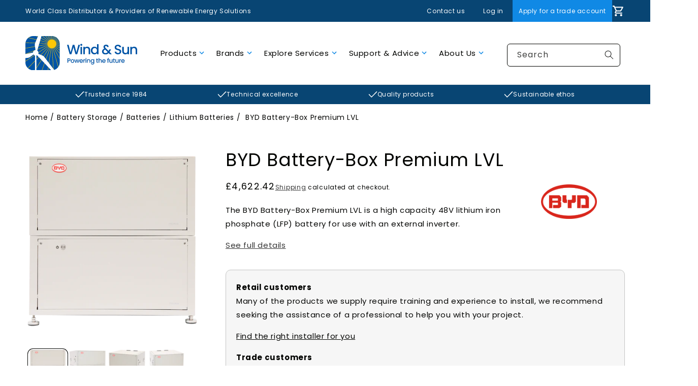

--- FILE ---
content_type: text/html; charset=utf-8
request_url: https://www.windandsun.co.uk/products/byd-battery-box-premium-lvl
body_size: 72036
content:
<!doctype html>
<html class="no-js" lang="en">
  <head>
    <meta charset="utf-8">
    <meta http-equiv="X-UA-Compatible" content="IE=edge">
    <meta name="viewport" content="width=device-width,initial-scale=1">
    <meta name="theme-color" content="">
    <link rel="canonical" href="https://www.windandsun.co.uk/products/byd-battery-box-premium-lvl">
    <link rel="preconnect" href="https://cdn.shopify.com" crossorigin><script type="text/javascript" src="//script.crazyegg.com/pages/scripts/0112/5558.js" async="async"></script>
    
    
<link rel="icon" type="image/png" href="//www.windandsun.co.uk/cdn/shop/files/Screenshot-2023-04-04-at-10.44.54.png?crop=center&height=32&v=1680601794&width=32"><link rel="preconnect" href="https://fonts.shopifycdn.com" crossorigin><title>
      BYD Battery-Box Premium LVL
 &ndash; Wind &amp; Sun</title>

    
      <meta name="description" content="The BYD Battery-Box Premium LVL is a high capacity 48V lithium iron phosphate (LFP) battery for use with an external inverter. Thanks to its control and communication port (BMU), the Battery-Box Premium LVL scales to meet the project requirements, no matter how large they may be. Start with Battery-Box Premium LVL15.4 ">
    

    

<meta property="og:site_name" content="Wind &amp; Sun">
<meta property="og:url" content="https://www.windandsun.co.uk/products/byd-battery-box-premium-lvl">
<meta property="og:title" content="BYD Battery-Box Premium LVL">
<meta property="og:type" content="product">
<meta property="og:description" content="The BYD Battery-Box Premium LVL is a high capacity 48V lithium iron phosphate (LFP) battery for use with an external inverter. Thanks to its control and communication port (BMU), the Battery-Box Premium LVL scales to meet the project requirements, no matter how large they may be. Start with Battery-Box Premium LVL15.4 "><meta property="og:image" content="http://www.windandsun.co.uk/cdn/shop/files/BYDBatteryBox-PremiumLVL_2021_Front.png?v=1684060397">
  <meta property="og:image:secure_url" content="https://www.windandsun.co.uk/cdn/shop/files/BYDBatteryBox-PremiumLVL_2021_Front.png?v=1684060397">
  <meta property="og:image:width" content="1500">
  <meta property="og:image:height" content="1436"><meta property="og:price:amount" content="4,622.42">
  <meta property="og:price:currency" content="GBP"><meta name="twitter:card" content="summary_large_image">
<meta name="twitter:title" content="BYD Battery-Box Premium LVL">
<meta name="twitter:description" content="The BYD Battery-Box Premium LVL is a high capacity 48V lithium iron phosphate (LFP) battery for use with an external inverter. Thanks to its control and communication port (BMU), the Battery-Box Premium LVL scales to meet the project requirements, no matter how large they may be. Start with Battery-Box Premium LVL15.4 ">



<script>
    (function () {
      const root = 'TMT'; // When this value is updated, ensure that it's also replaced in all instances within the theme's JS files.
      window[root] = window[root] || {};
    
      window.contextualise = function (scope, data) {
        if (data) {
          window[root][scope] = data;
        }
    
        return window[root][scope];
      };
    })();
</script>
    <script src="//www.windandsun.co.uk/cdn/shop/t/218/assets/vendor.js?v=66897460035176669671747907056"></script>
    <script src="//www.windandsun.co.uk/cdn/shop/t/218/assets/global.js?v=127139250387532699181747907056" defer="defer"></script>
    <script src="//www.windandsun.co.uk/cdn/shop/t/218/assets/component-page-state.js?v=85074760281030756951747907057" defer="defer"></script>
    <script>
      window.theme = window.theme || {};
      theme = {
        strings: {
          backOrderMessage: `Back order lead time: `,
        },
      };
    </script>

    <script>window.performance && window.performance.mark && window.performance.mark('shopify.content_for_header.start');</script><meta name="google-site-verification" content="neKSBBzznB_c6GbIlx_fxQo7EllYif6oSPlo8GeDuzQ">
<meta id="shopify-digital-wallet" name="shopify-digital-wallet" content="/58254262457/digital_wallets/dialog">
<link rel="alternate" type="application/json+oembed" href="https://www.windandsun.co.uk/products/byd-battery-box-premium-lvl.oembed">
<script async="async" src="/checkouts/internal/preloads.js?locale=en-GB"></script>
<script id="shopify-features" type="application/json">{"accessToken":"e77ac0d3d2fd2a69869e5584d6804dbc","betas":["rich-media-storefront-analytics"],"domain":"www.windandsun.co.uk","predictiveSearch":true,"shopId":58254262457,"locale":"en"}</script>
<script>var Shopify = Shopify || {};
Shopify.shop = "wind-and-sun.myshopify.com";
Shopify.locale = "en";
Shopify.currency = {"active":"GBP","rate":"1.0"};
Shopify.country = "GB";
Shopify.theme = {"name":"[TM] Production","id":144169107641,"schema_name":"Dawn","schema_version":"4.0.0","theme_store_id":null,"role":"main"};
Shopify.theme.handle = "null";
Shopify.theme.style = {"id":null,"handle":null};
Shopify.cdnHost = "www.windandsun.co.uk/cdn";
Shopify.routes = Shopify.routes || {};
Shopify.routes.root = "/";</script>
<script type="module">!function(o){(o.Shopify=o.Shopify||{}).modules=!0}(window);</script>
<script>!function(o){function n(){var o=[];function n(){o.push(Array.prototype.slice.apply(arguments))}return n.q=o,n}var t=o.Shopify=o.Shopify||{};t.loadFeatures=n(),t.autoloadFeatures=n()}(window);</script>
<script id="shop-js-analytics" type="application/json">{"pageType":"product"}</script>
<script defer="defer" async type="module" src="//www.windandsun.co.uk/cdn/shopifycloud/shop-js/modules/v2/client.init-shop-cart-sync_IZsNAliE.en.esm.js"></script>
<script defer="defer" async type="module" src="//www.windandsun.co.uk/cdn/shopifycloud/shop-js/modules/v2/chunk.common_0OUaOowp.esm.js"></script>
<script type="module">
  await import("//www.windandsun.co.uk/cdn/shopifycloud/shop-js/modules/v2/client.init-shop-cart-sync_IZsNAliE.en.esm.js");
await import("//www.windandsun.co.uk/cdn/shopifycloud/shop-js/modules/v2/chunk.common_0OUaOowp.esm.js");

  window.Shopify.SignInWithShop?.initShopCartSync?.({"fedCMEnabled":true,"windoidEnabled":true});

</script>
<script>(function() {
  var isLoaded = false;
  function asyncLoad() {
    if (isLoaded) return;
    isLoaded = true;
    var urls = ["https:\/\/static.klaviyo.com\/onsite\/js\/Tzacgc\/klaviyo.js?company_id=Tzacgc\u0026shop=wind-and-sun.myshopify.com","https:\/\/inffuse.eventscalendar.co\/\/plugins\/shopify\/loader.js?app=calendar\u0026shop=wind-and-sun.myshopify.com\u0026shop=wind-and-sun.myshopify.com","\/\/searchserverapi1.com\/widgets\/shopify\/init.js?a=4v9B9P2Z5x\u0026shop=wind-and-sun.myshopify.com"];
    for (var i = 0; i < urls.length; i++) {
      var s = document.createElement('script');
      s.type = 'text/javascript';
      s.async = true;
      s.src = urls[i];
      var x = document.getElementsByTagName('script')[0];
      x.parentNode.insertBefore(s, x);
    }
  };
  if(window.attachEvent) {
    window.attachEvent('onload', asyncLoad);
  } else {
    window.addEventListener('load', asyncLoad, false);
  }
})();</script>
<script id="__st">var __st={"a":58254262457,"offset":0,"reqid":"e86ac638-d8aa-43d5-ad7f-b42d348e6fad-1768422245","pageurl":"www.windandsun.co.uk\/products\/byd-battery-box-premium-lvl","u":"2d4b00cd349a","p":"product","rtyp":"product","rid":7444344045753};</script>
<script>window.ShopifyPaypalV4VisibilityTracking = true;</script>
<script id="captcha-bootstrap">!function(){'use strict';const t='contact',e='account',n='new_comment',o=[[t,t],['blogs',n],['comments',n],[t,'customer']],c=[[e,'customer_login'],[e,'guest_login'],[e,'recover_customer_password'],[e,'create_customer']],r=t=>t.map((([t,e])=>`form[action*='/${t}']:not([data-nocaptcha='true']) input[name='form_type'][value='${e}']`)).join(','),a=t=>()=>t?[...document.querySelectorAll(t)].map((t=>t.form)):[];function s(){const t=[...o],e=r(t);return a(e)}const i='password',u='form_key',d=['recaptcha-v3-token','g-recaptcha-response','h-captcha-response',i],f=()=>{try{return window.sessionStorage}catch{return}},m='__shopify_v',_=t=>t.elements[u];function p(t,e,n=!1){try{const o=window.sessionStorage,c=JSON.parse(o.getItem(e)),{data:r}=function(t){const{data:e,action:n}=t;return t[m]||n?{data:e,action:n}:{data:t,action:n}}(c);for(const[e,n]of Object.entries(r))t.elements[e]&&(t.elements[e].value=n);n&&o.removeItem(e)}catch(o){console.error('form repopulation failed',{error:o})}}const l='form_type',E='cptcha';function T(t){t.dataset[E]=!0}const w=window,h=w.document,L='Shopify',v='ce_forms',y='captcha';let A=!1;((t,e)=>{const n=(g='f06e6c50-85a8-45c8-87d0-21a2b65856fe',I='https://cdn.shopify.com/shopifycloud/storefront-forms-hcaptcha/ce_storefront_forms_captcha_hcaptcha.v1.5.2.iife.js',D={infoText:'Protected by hCaptcha',privacyText:'Privacy',termsText:'Terms'},(t,e,n)=>{const o=w[L][v],c=o.bindForm;if(c)return c(t,g,e,D).then(n);var r;o.q.push([[t,g,e,D],n]),r=I,A||(h.body.append(Object.assign(h.createElement('script'),{id:'captcha-provider',async:!0,src:r})),A=!0)});var g,I,D;w[L]=w[L]||{},w[L][v]=w[L][v]||{},w[L][v].q=[],w[L][y]=w[L][y]||{},w[L][y].protect=function(t,e){n(t,void 0,e),T(t)},Object.freeze(w[L][y]),function(t,e,n,w,h,L){const[v,y,A,g]=function(t,e,n){const i=e?o:[],u=t?c:[],d=[...i,...u],f=r(d),m=r(i),_=r(d.filter((([t,e])=>n.includes(e))));return[a(f),a(m),a(_),s()]}(w,h,L),I=t=>{const e=t.target;return e instanceof HTMLFormElement?e:e&&e.form},D=t=>v().includes(t);t.addEventListener('submit',(t=>{const e=I(t);if(!e)return;const n=D(e)&&!e.dataset.hcaptchaBound&&!e.dataset.recaptchaBound,o=_(e),c=g().includes(e)&&(!o||!o.value);(n||c)&&t.preventDefault(),c&&!n&&(function(t){try{if(!f())return;!function(t){const e=f();if(!e)return;const n=_(t);if(!n)return;const o=n.value;o&&e.removeItem(o)}(t);const e=Array.from(Array(32),(()=>Math.random().toString(36)[2])).join('');!function(t,e){_(t)||t.append(Object.assign(document.createElement('input'),{type:'hidden',name:u})),t.elements[u].value=e}(t,e),function(t,e){const n=f();if(!n)return;const o=[...t.querySelectorAll(`input[type='${i}']`)].map((({name:t})=>t)),c=[...d,...o],r={};for(const[a,s]of new FormData(t).entries())c.includes(a)||(r[a]=s);n.setItem(e,JSON.stringify({[m]:1,action:t.action,data:r}))}(t,e)}catch(e){console.error('failed to persist form',e)}}(e),e.submit())}));const S=(t,e)=>{t&&!t.dataset[E]&&(n(t,e.some((e=>e===t))),T(t))};for(const o of['focusin','change'])t.addEventListener(o,(t=>{const e=I(t);D(e)&&S(e,y())}));const B=e.get('form_key'),M=e.get(l),P=B&&M;t.addEventListener('DOMContentLoaded',(()=>{const t=y();if(P)for(const e of t)e.elements[l].value===M&&p(e,B);[...new Set([...A(),...v().filter((t=>'true'===t.dataset.shopifyCaptcha))])].forEach((e=>S(e,t)))}))}(h,new URLSearchParams(w.location.search),n,t,e,['guest_login'])})(!0,!0)}();</script>
<script integrity="sha256-4kQ18oKyAcykRKYeNunJcIwy7WH5gtpwJnB7kiuLZ1E=" data-source-attribution="shopify.loadfeatures" defer="defer" src="//www.windandsun.co.uk/cdn/shopifycloud/storefront/assets/storefront/load_feature-a0a9edcb.js" crossorigin="anonymous"></script>
<script data-source-attribution="shopify.dynamic_checkout.dynamic.init">var Shopify=Shopify||{};Shopify.PaymentButton=Shopify.PaymentButton||{isStorefrontPortableWallets:!0,init:function(){window.Shopify.PaymentButton.init=function(){};var t=document.createElement("script");t.src="https://www.windandsun.co.uk/cdn/shopifycloud/portable-wallets/latest/portable-wallets.en.js",t.type="module",document.head.appendChild(t)}};
</script>
<script data-source-attribution="shopify.dynamic_checkout.buyer_consent">
  function portableWalletsHideBuyerConsent(e){var t=document.getElementById("shopify-buyer-consent"),n=document.getElementById("shopify-subscription-policy-button");t&&n&&(t.classList.add("hidden"),t.setAttribute("aria-hidden","true"),n.removeEventListener("click",e))}function portableWalletsShowBuyerConsent(e){var t=document.getElementById("shopify-buyer-consent"),n=document.getElementById("shopify-subscription-policy-button");t&&n&&(t.classList.remove("hidden"),t.removeAttribute("aria-hidden"),n.addEventListener("click",e))}window.Shopify?.PaymentButton&&(window.Shopify.PaymentButton.hideBuyerConsent=portableWalletsHideBuyerConsent,window.Shopify.PaymentButton.showBuyerConsent=portableWalletsShowBuyerConsent);
</script>
<script data-source-attribution="shopify.dynamic_checkout.cart.bootstrap">document.addEventListener("DOMContentLoaded",(function(){function t(){return document.querySelector("shopify-accelerated-checkout-cart, shopify-accelerated-checkout")}if(t())Shopify.PaymentButton.init();else{new MutationObserver((function(e,n){t()&&(Shopify.PaymentButton.init(),n.disconnect())})).observe(document.body,{childList:!0,subtree:!0})}}));
</script>
<script id='scb4127' type='text/javascript' async='' src='https://www.windandsun.co.uk/cdn/shopifycloud/privacy-banner/storefront-banner.js'></script><script id="sections-script" data-sections="product-recommendations,header" defer="defer" src="//www.windandsun.co.uk/cdn/shop/t/218/compiled_assets/scripts.js?66514"></script>
<script>window.performance && window.performance.mark && window.performance.mark('shopify.content_for_header.end');</script>


<style data-shopify>
  @font-face {
  font-family: Poppins;
  font-weight: 400;
  font-style: normal;
  font-display: swap;
  src: url("//www.windandsun.co.uk/cdn/fonts/poppins/poppins_n4.0ba78fa5af9b0e1a374041b3ceaadf0a43b41362.woff2") format("woff2"),
       url("//www.windandsun.co.uk/cdn/fonts/poppins/poppins_n4.214741a72ff2596839fc9760ee7a770386cf16ca.woff") format("woff");
}

  @font-face {
  font-family: Poppins;
  font-weight: 700;
  font-style: normal;
  font-display: swap;
  src: url("//www.windandsun.co.uk/cdn/fonts/poppins/poppins_n7.56758dcf284489feb014a026f3727f2f20a54626.woff2") format("woff2"),
       url("//www.windandsun.co.uk/cdn/fonts/poppins/poppins_n7.f34f55d9b3d3205d2cd6f64955ff4b36f0cfd8da.woff") format("woff");
}

  @font-face {
  font-family: Poppins;
  font-weight: 400;
  font-style: italic;
  font-display: swap;
  src: url("//www.windandsun.co.uk/cdn/fonts/poppins/poppins_i4.846ad1e22474f856bd6b81ba4585a60799a9f5d2.woff2") format("woff2"),
       url("//www.windandsun.co.uk/cdn/fonts/poppins/poppins_i4.56b43284e8b52fc64c1fd271f289a39e8477e9ec.woff") format("woff");
}

  @font-face {
  font-family: Poppins;
  font-weight: 700;
  font-style: italic;
  font-display: swap;
  src: url("//www.windandsun.co.uk/cdn/fonts/poppins/poppins_i7.42fd71da11e9d101e1e6c7932199f925f9eea42d.woff2") format("woff2"),
       url("//www.windandsun.co.uk/cdn/fonts/poppins/poppins_i7.ec8499dbd7616004e21155106d13837fff4cf556.woff") format("woff");
}

  @font-face {
  font-family: Poppins;
  font-weight: 400;
  font-style: normal;
  font-display: swap;
  src: url("//www.windandsun.co.uk/cdn/fonts/poppins/poppins_n4.0ba78fa5af9b0e1a374041b3ceaadf0a43b41362.woff2") format("woff2"),
       url("//www.windandsun.co.uk/cdn/fonts/poppins/poppins_n4.214741a72ff2596839fc9760ee7a770386cf16ca.woff") format("woff");
}

  

  :root {
    --font-body-family: Poppins, sans-serif;
    --font-body-style: normal;
    --font-body-weight: 400;
    --font-body-weight-bold: 700;

    --font-heading-family: Poppins, sans-serif;
    --font-heading-style: normal;
    --font-heading-weight: 400;

    --font-body-scale: 1.0;
    --font-heading-scale: 1.0;

    --color-base-text: 2, 3, 0;
    --color-shadow: 2, 3, 0;
    --color-base-background-1: 255, 255, 255;
    --color-base-background-2: 241, 248, 253;
    --color-base-solid-button-labels: 16, 137, 229;
    --color-base-outline-button-labels: 18, 18, 18;
    --color-base-accent-1: 16, 137, 229;
    --color-base-accent-2: 26, 85, 132;
    --payment-terms-background-color: #ffffff;

    --gradient-base-background-1: #ffffff;
    --gradient-base-background-2: #F1F8FD;
    --gradient-base-accent-1: #1089E5;
    --gradient-base-accent-2: #1A5584;

    --media-padding: px;
    --media-border-opacity: 0.05;
    --media-border-width: 0px;
    --media-radius: 10px;
    --media-shadow-opacity: 0.0;
    --media-shadow-horizontal-offset: 0px;
    --media-shadow-vertical-offset: 4px;
    --media-shadow-blur-radius: 5px;

    --page-width: 140rem;
    --page-width-margin: 0rem;

    --card-image-padding: 0.0rem;
    --card-corner-radius: 1.0rem;
    --card-text-alignment: left;
    --card-border-width: 0.0rem;
    --card-border-opacity: 0.1;
    --card-shadow-opacity: 0.0;
    --card-shadow-horizontal-offset: 0.0rem;
    --card-shadow-vertical-offset: 0.4rem;
    --card-shadow-blur-radius: 0.5rem;

    --badge-corner-radius: 4.0rem;

    --popup-border-width: 1px;
    --popup-border-opacity: 0.1;
    --popup-corner-radius: 10px;
    --popup-shadow-opacity: 0.0;
    --popup-shadow-horizontal-offset: 0px;
    --popup-shadow-vertical-offset: 4px;
    --popup-shadow-blur-radius: 5px;

    --drawer-border-width: 1px;
    --drawer-border-opacity: 0.1;
    --drawer-shadow-opacity: 0.0;
    --drawer-shadow-horizontal-offset: 0px;
    --drawer-shadow-vertical-offset: 4px;
    --drawer-shadow-blur-radius: 5px;

    --spacing-sections-desktop: 24px;
    --spacing-sections-mobile: 20px;

    --grid-desktop-vertical-spacing: 24px;
    --grid-desktop-horizontal-spacing: 24px;
    --grid-mobile-vertical-spacing: 12px;
    --grid-mobile-horizontal-spacing: 12px;

    --text-boxes-border-opacity: 0.1;
    --text-boxes-border-width: 0px;
    --text-boxes-radius: 8px;
    --text-boxes-shadow-opacity: 0.0;
    --text-boxes-shadow-horizontal-offset: 0px;
    --text-boxes-shadow-vertical-offset: 4px;
    --text-boxes-shadow-blur-radius: 5px;

    --buttons-radius: 6px;
    --buttons-radius-outset: 7px;
    --buttons-border-width: 1px;
    --buttons-border-opacity: 1.0;
    --buttons-shadow-opacity: 0.0;
    --buttons-shadow-horizontal-offset: 0px;
    --buttons-shadow-vertical-offset: 4px;
    --buttons-shadow-blur-radius: 5px;
    --buttons-border-offset: 0.3px;

    --inputs-radius: 6px;
    --inputs-border-width: 1px;
    --inputs-border-opacity: 0.55;
    --inputs-shadow-opacity: 0.0;
    --inputs-shadow-horizontal-offset: 0px;
    --inputs-margin-offset: 0px;
    --inputs-shadow-vertical-offset: 4px;
    --inputs-shadow-blur-radius: 5px;
    --inputs-radius-outset: 7px;

    --variant-pills-radius: 40px;
    --variant-pills-border-width: 1px;
    --variant-pills-border-opacity: 0.55;
    --variant-pills-shadow-opacity: 0.0;
    --variant-pills-shadow-horizontal-offset: 0px;
    --variant-pills-shadow-vertical-offset: 4px;
    --variant-pills-shadow-blur-radius: 5px;
  }

  *,
  *::before,
  *::after {
    box-sizing: inherit;
  }

  html {
    box-sizing: border-box;
    font-size: calc(var(--font-body-scale) * 62.5%);
    height: 100%;
  }

  body {
    margin: 0;
    font-size: 1.5rem;
    letter-spacing: 0.06rem;
    line-height: calc(1 + 0.8 / var(--font-body-scale));
    font-family: var(--font-body-family);
    font-style: var(--font-body-style);
    font-weight: var(--font-body-weight);
    color: #3D3E3B;
  }

  page-state {
    display: flex;
    flex-direction: column;
    min-height: 100vh;
  }

  main {
    flex-grow: 1;
  }
</style>

    <link href="//www.windandsun.co.uk/cdn/shop/t/218/assets/global-variables.css?v=16300804804937124251747907056" rel="stylesheet" type="text/css" media="all" />
    <link href="//www.windandsun.co.uk/cdn/shop/t/218/assets/base.css?v=128950050283280958781747907055" rel="stylesheet" type="text/css" media="all" />
<link href="//www.windandsun.co.uk/cdn/shop/t/218/assets/component-card.css?v=165242829814399934511747907058" rel="stylesheet" type="text/css" media="all" />

    <link rel="stylesheet" href="//www.windandsun.co.uk/cdn/shop/t/218/assets/global-decoration.css?v=41111019590787025331747907055" media="print" onload="this.media='all'">
    <noscript><link href="//www.windandsun.co.uk/cdn/shop/t/218/assets/global-decoration.css?v=41111019590787025331747907055" rel="stylesheet" type="text/css" media="all" /></noscript><link rel="preload" as="font" href="//www.windandsun.co.uk/cdn/fonts/poppins/poppins_n4.0ba78fa5af9b0e1a374041b3ceaadf0a43b41362.woff2" type="font/woff2" crossorigin><link rel="preload" as="font" href="//www.windandsun.co.uk/cdn/fonts/poppins/poppins_n4.0ba78fa5af9b0e1a374041b3ceaadf0a43b41362.woff2" type="font/woff2" crossorigin><script>
      document.documentElement.className = document.documentElement.className.replace('no-js', 'js');
      if (Shopify.designMode) {
        document.documentElement.classList.add('shopify-design-mode');
      }
    </script><!-- BEGIN app block: shopify://apps/klaviyo-email-marketing-sms/blocks/klaviyo-onsite-embed/2632fe16-c075-4321-a88b-50b567f42507 -->












  <script async src="https://static.klaviyo.com/onsite/js/Tzacgc/klaviyo.js?company_id=Tzacgc"></script>
  <script>!function(){if(!window.klaviyo){window._klOnsite=window._klOnsite||[];try{window.klaviyo=new Proxy({},{get:function(n,i){return"push"===i?function(){var n;(n=window._klOnsite).push.apply(n,arguments)}:function(){for(var n=arguments.length,o=new Array(n),w=0;w<n;w++)o[w]=arguments[w];var t="function"==typeof o[o.length-1]?o.pop():void 0,e=new Promise((function(n){window._klOnsite.push([i].concat(o,[function(i){t&&t(i),n(i)}]))}));return e}}})}catch(n){window.klaviyo=window.klaviyo||[],window.klaviyo.push=function(){var n;(n=window._klOnsite).push.apply(n,arguments)}}}}();</script>

  
    <script id="viewed_product">
      if (item == null) {
        var _learnq = _learnq || [];

        var MetafieldReviews = null
        var MetafieldYotpoRating = null
        var MetafieldYotpoCount = null
        var MetafieldLooxRating = null
        var MetafieldLooxCount = null
        var okendoProduct = null
        var okendoProductReviewCount = null
        var okendoProductReviewAverageValue = null
        try {
          // The following fields are used for Customer Hub recently viewed in order to add reviews.
          // This information is not part of __kla_viewed. Instead, it is part of __kla_viewed_reviewed_items
          MetafieldReviews = {};
          MetafieldYotpoRating = null
          MetafieldYotpoCount = null
          MetafieldLooxRating = null
          MetafieldLooxCount = null

          okendoProduct = null
          // If the okendo metafield is not legacy, it will error, which then requires the new json formatted data
          if (okendoProduct && 'error' in okendoProduct) {
            okendoProduct = null
          }
          okendoProductReviewCount = okendoProduct ? okendoProduct.reviewCount : null
          okendoProductReviewAverageValue = okendoProduct ? okendoProduct.reviewAverageValue : null
        } catch (error) {
          console.error('Error in Klaviyo onsite reviews tracking:', error);
        }

        var item = {
          Name: "BYD Battery-Box Premium LVL",
          ProductID: 7444344045753,
          Categories: ["BYD","Latest Products","Lithium Batteries"],
          ImageURL: "https://www.windandsun.co.uk/cdn/shop/files/BYDBatteryBox-PremiumLVL_2021_Front_grande.png?v=1684060397",
          URL: "https://www.windandsun.co.uk/products/byd-battery-box-premium-lvl",
          Brand: "BYD",
          Price: "£4,622.42",
          Value: "4,622.42",
          CompareAtPrice: "£0.00"
        };
        _learnq.push(['track', 'Viewed Product', item]);
        _learnq.push(['trackViewedItem', {
          Title: item.Name,
          ItemId: item.ProductID,
          Categories: item.Categories,
          ImageUrl: item.ImageURL,
          Url: item.URL,
          Metadata: {
            Brand: item.Brand,
            Price: item.Price,
            Value: item.Value,
            CompareAtPrice: item.CompareAtPrice
          },
          metafields:{
            reviews: MetafieldReviews,
            yotpo:{
              rating: MetafieldYotpoRating,
              count: MetafieldYotpoCount,
            },
            loox:{
              rating: MetafieldLooxRating,
              count: MetafieldLooxCount,
            },
            okendo: {
              rating: okendoProductReviewAverageValue,
              count: okendoProductReviewCount,
            }
          }
        }]);
      }
    </script>
  




  <script>
    window.klaviyoReviewsProductDesignMode = false
  </script>







<!-- END app block --><!-- BEGIN app block: shopify://apps/helium-customer-fields/blocks/app-embed/bab58598-3e6a-4377-aaaa-97189b15f131 -->







































<script>
  if ('CF' in window) {
    window.CF.appEmbedEnabled = true;
  } else {
    window.CF = {
      appEmbedEnabled: true,
    };
  }

  window.CF.editAccountFormId = "";
  window.CF.registrationFormId = "";
</script>

<!-- BEGIN app snippet: patch-registration-links -->







































<script>
  function patchRegistrationLinks() {
    const PATCHABLE_LINKS_SELECTOR = 'a[href*="/account/register"]';

    const search = new URLSearchParams(window.location.search);
    const checkoutUrl = search.get('checkout_url');
    const returnUrl = search.get('return_url');

    const redirectUrl = checkoutUrl || returnUrl;
    if (!redirectUrl) return;

    const registrationLinks = Array.from(document.querySelectorAll(PATCHABLE_LINKS_SELECTOR));
    registrationLinks.forEach(link => {
      const url = new URL(link.href);

      url.searchParams.set('return_url', redirectUrl);

      link.href = url.href;
    });
  }

  if (['complete', 'interactive', 'loaded'].includes(document.readyState)) {
    patchRegistrationLinks();
  } else {
    document.addEventListener('DOMContentLoaded', () => patchRegistrationLinks());
  }
</script><!-- END app snippet -->
<!-- BEGIN app snippet: patch-login-grecaptcha-conflict -->







































<script>
  // Fixes a problem where both grecaptcha and hcaptcha response fields are included in the /account/login form submission
  // resulting in a 404 on the /challenge page.
  // This is caused by our triggerShopifyRecaptchaLoad function in initialize-forms.liquid.ejs
  // The fix itself just removes the unnecessary g-recaptcha-response input

  function patchLoginGrecaptchaConflict() {
    Array.from(document.querySelectorAll('form')).forEach(form => {
      form.addEventListener('submit', e => {
        const grecaptchaResponse = form.querySelector('[name="g-recaptcha-response"]');
        const hcaptchaResponse = form.querySelector('[name="h-captcha-response"]');

        if (grecaptchaResponse && hcaptchaResponse) {
          // Can't use both. Only keep hcaptcha response field.
          grecaptchaResponse.parentElement.removeChild(grecaptchaResponse);
        }
      })
    })
  }

  if (['complete', 'interactive', 'loaded'].includes(document.readyState)) {
    patchLoginGrecaptchaConflict();
  } else {
    document.addEventListener('DOMContentLoaded', () => patchLoginGrecaptchaConflict());
  }
</script><!-- END app snippet -->
<!-- BEGIN app snippet: embed-data -->


























































<script>
  window.CF.version = "5.1.3";
  window.CF.environment = 
  {
  
  "domain": "wind-and-sun.myshopify.com",
  "servicesToken": "1768422246:c53bae6874aa4fed144a7bd30cf62e66ed51ea767efb805bebb64c5e0410d794",
  "baseApiUrl": "https:\/\/app.customerfields.com",
  "captchaSiteKey": "6LfQ1rogAAAAAJ8yCckSJtNNI4Y-wxIv7IQtbZH2",
  "captchaEnabled": true,
  "proxyPath": "\/tools\/customr",
  "countries": [{"name":"Afghanistan","code":"AF"},{"name":"Åland Islands","code":"AX"},{"name":"Albania","code":"AL"},{"name":"Algeria","code":"DZ"},{"name":"Andorra","code":"AD"},{"name":"Angola","code":"AO"},{"name":"Anguilla","code":"AI"},{"name":"Antigua \u0026 Barbuda","code":"AG"},{"name":"Argentina","code":"AR","provinces":[{"name":"Buenos Aires Province","code":"B"},{"name":"Catamarca","code":"K"},{"name":"Chaco","code":"H"},{"name":"Chubut","code":"U"},{"name":"Buenos Aires (Autonomous City)","code":"C"},{"name":"Córdoba","code":"X"},{"name":"Corrientes","code":"W"},{"name":"Entre Ríos","code":"E"},{"name":"Formosa","code":"P"},{"name":"Jujuy","code":"Y"},{"name":"La Pampa","code":"L"},{"name":"La Rioja","code":"F"},{"name":"Mendoza","code":"M"},{"name":"Misiones","code":"N"},{"name":"Neuquén","code":"Q"},{"name":"Río Negro","code":"R"},{"name":"Salta","code":"A"},{"name":"San Juan","code":"J"},{"name":"San Luis","code":"D"},{"name":"Santa Cruz","code":"Z"},{"name":"Santa Fe","code":"S"},{"name":"Santiago del Estero","code":"G"},{"name":"Tierra del Fuego","code":"V"},{"name":"Tucumán","code":"T"}]},{"name":"Armenia","code":"AM"},{"name":"Aruba","code":"AW"},{"name":"Ascension Island","code":"AC"},{"name":"Australia","code":"AU","provinces":[{"name":"Australian Capital Territory","code":"ACT"},{"name":"New South Wales","code":"NSW"},{"name":"Northern Territory","code":"NT"},{"name":"Queensland","code":"QLD"},{"name":"South Australia","code":"SA"},{"name":"Tasmania","code":"TAS"},{"name":"Victoria","code":"VIC"},{"name":"Western Australia","code":"WA"}]},{"name":"Austria","code":"AT"},{"name":"Azerbaijan","code":"AZ"},{"name":"Bahamas","code":"BS"},{"name":"Bahrain","code":"BH"},{"name":"Bangladesh","code":"BD"},{"name":"Barbados","code":"BB"},{"name":"Belarus","code":"BY"},{"name":"Belgium","code":"BE"},{"name":"Belize","code":"BZ"},{"name":"Benin","code":"BJ"},{"name":"Bermuda","code":"BM"},{"name":"Bhutan","code":"BT"},{"name":"Bolivia","code":"BO"},{"name":"Bosnia \u0026 Herzegovina","code":"BA"},{"name":"Botswana","code":"BW"},{"name":"Brazil","code":"BR","provinces":[{"name":"Acre","code":"AC"},{"name":"Alagoas","code":"AL"},{"name":"Amapá","code":"AP"},{"name":"Amazonas","code":"AM"},{"name":"Bahia","code":"BA"},{"name":"Ceará","code":"CE"},{"name":"Federal District","code":"DF"},{"name":"Espírito Santo","code":"ES"},{"name":"Goiás","code":"GO"},{"name":"Maranhão","code":"MA"},{"name":"Mato Grosso","code":"MT"},{"name":"Mato Grosso do Sul","code":"MS"},{"name":"Minas Gerais","code":"MG"},{"name":"Pará","code":"PA"},{"name":"Paraíba","code":"PB"},{"name":"Paraná","code":"PR"},{"name":"Pernambuco","code":"PE"},{"name":"Piauí","code":"PI"},{"name":"Rio Grande do Norte","code":"RN"},{"name":"Rio Grande do Sul","code":"RS"},{"name":"Rio de Janeiro","code":"RJ"},{"name":"Rondônia","code":"RO"},{"name":"Roraima","code":"RR"},{"name":"Santa Catarina","code":"SC"},{"name":"São Paulo","code":"SP"},{"name":"Sergipe","code":"SE"},{"name":"Tocantins","code":"TO"}]},{"name":"British Indian Ocean Territory","code":"IO"},{"name":"British Virgin Islands","code":"VG"},{"name":"Brunei","code":"BN"},{"name":"Bulgaria","code":"BG"},{"name":"Burkina Faso","code":"BF"},{"name":"Burundi","code":"BI"},{"name":"Cambodia","code":"KH"},{"name":"Cameroon","code":"CM"},{"name":"Canada","code":"CA","provinces":[{"name":"Alberta","code":"AB"},{"name":"British Columbia","code":"BC"},{"name":"Manitoba","code":"MB"},{"name":"New Brunswick","code":"NB"},{"name":"Newfoundland and Labrador","code":"NL"},{"name":"Northwest Territories","code":"NT"},{"name":"Nova Scotia","code":"NS"},{"name":"Nunavut","code":"NU"},{"name":"Ontario","code":"ON"},{"name":"Prince Edward Island","code":"PE"},{"name":"Quebec","code":"QC"},{"name":"Saskatchewan","code":"SK"},{"name":"Yukon","code":"YT"}]},{"name":"Cape Verde","code":"CV"},{"name":"Caribbean Netherlands","code":"BQ"},{"name":"Cayman Islands","code":"KY"},{"name":"Central African Republic","code":"CF"},{"name":"Chad","code":"TD"},{"name":"Chile","code":"CL","provinces":[{"name":"Arica y Parinacota","code":"AP"},{"name":"Tarapacá","code":"TA"},{"name":"Antofagasta","code":"AN"},{"name":"Atacama","code":"AT"},{"name":"Coquimbo","code":"CO"},{"name":"Valparaíso","code":"VS"},{"name":"Santiago Metropolitan","code":"RM"},{"name":"Libertador General Bernardo O’Higgins","code":"LI"},{"name":"Maule","code":"ML"},{"name":"Ñuble","code":"NB"},{"name":"Bío Bío","code":"BI"},{"name":"Araucanía","code":"AR"},{"name":"Los Ríos","code":"LR"},{"name":"Los Lagos","code":"LL"},{"name":"Aysén","code":"AI"},{"name":"Magallanes Region","code":"MA"}]},{"name":"China","code":"CN","provinces":[{"name":"Anhui","code":"AH"},{"name":"Beijing","code":"BJ"},{"name":"Chongqing","code":"CQ"},{"name":"Fujian","code":"FJ"},{"name":"Gansu","code":"GS"},{"name":"Guangdong","code":"GD"},{"name":"Guangxi","code":"GX"},{"name":"Guizhou","code":"GZ"},{"name":"Hainan","code":"HI"},{"name":"Hebei","code":"HE"},{"name":"Heilongjiang","code":"HL"},{"name":"Henan","code":"HA"},{"name":"Hubei","code":"HB"},{"name":"Hunan","code":"HN"},{"name":"Inner Mongolia","code":"NM"},{"name":"Jiangsu","code":"JS"},{"name":"Jiangxi","code":"JX"},{"name":"Jilin","code":"JL"},{"name":"Liaoning","code":"LN"},{"name":"Ningxia","code":"NX"},{"name":"Qinghai","code":"QH"},{"name":"Shaanxi","code":"SN"},{"name":"Shandong","code":"SD"},{"name":"Shanghai","code":"SH"},{"name":"Shanxi","code":"SX"},{"name":"Sichuan","code":"SC"},{"name":"Tianjin","code":"TJ"},{"name":"Xinjiang","code":"XJ"},{"name":"Tibet","code":"YZ"},{"name":"Yunnan","code":"YN"},{"name":"Zhejiang","code":"ZJ"}]},{"name":"Christmas Island","code":"CX"},{"name":"Cocos (Keeling) Islands","code":"CC"},{"name":"Colombia","code":"CO","provinces":[{"name":"Capital District","code":"DC"},{"name":"Amazonas","code":"AMA"},{"name":"Antioquia","code":"ANT"},{"name":"Arauca","code":"ARA"},{"name":"Atlántico","code":"ATL"},{"name":"Bolívar","code":"BOL"},{"name":"Boyacá","code":"BOY"},{"name":"Caldas","code":"CAL"},{"name":"Caquetá","code":"CAQ"},{"name":"Casanare","code":"CAS"},{"name":"Cauca","code":"CAU"},{"name":"Cesar","code":"CES"},{"name":"Chocó","code":"CHO"},{"name":"Córdoba","code":"COR"},{"name":"Cundinamarca","code":"CUN"},{"name":"Guainía","code":"GUA"},{"name":"Guaviare","code":"GUV"},{"name":"Huila","code":"HUI"},{"name":"La Guajira","code":"LAG"},{"name":"Magdalena","code":"MAG"},{"name":"Meta","code":"MET"},{"name":"Nariño","code":"NAR"},{"name":"Norte de Santander","code":"NSA"},{"name":"Putumayo","code":"PUT"},{"name":"Quindío","code":"QUI"},{"name":"Risaralda","code":"RIS"},{"name":"San Andrés \u0026 Providencia","code":"SAP"},{"name":"Santander","code":"SAN"},{"name":"Sucre","code":"SUC"},{"name":"Tolima","code":"TOL"},{"name":"Valle del Cauca","code":"VAC"},{"name":"Vaupés","code":"VAU"},{"name":"Vichada","code":"VID"}]},{"name":"Comoros","code":"KM"},{"name":"Congo - Brazzaville","code":"CG"},{"name":"Congo - Kinshasa","code":"CD"},{"name":"Cook Islands","code":"CK"},{"name":"Costa Rica","code":"CR","provinces":[{"name":"Alajuela","code":"CR-A"},{"name":"Cartago","code":"CR-C"},{"name":"Guanacaste","code":"CR-G"},{"name":"Heredia","code":"CR-H"},{"name":"Limón","code":"CR-L"},{"name":"Puntarenas","code":"CR-P"},{"name":"San José","code":"CR-SJ"}]},{"name":"Croatia","code":"HR"},{"name":"Curaçao","code":"CW"},{"name":"Cyprus","code":"CY"},{"name":"Czechia","code":"CZ"},{"name":"Côte d’Ivoire","code":"CI"},{"name":"Denmark","code":"DK"},{"name":"Djibouti","code":"DJ"},{"name":"Dominica","code":"DM"},{"name":"Dominican Republic","code":"DO"},{"name":"Ecuador","code":"EC"},{"name":"Egypt","code":"EG","provinces":[{"name":"6th of October","code":"SU"},{"name":"Al Sharqia","code":"SHR"},{"name":"Alexandria","code":"ALX"},{"name":"Aswan","code":"ASN"},{"name":"Asyut","code":"AST"},{"name":"Beheira","code":"BH"},{"name":"Beni Suef","code":"BNS"},{"name":"Cairo","code":"C"},{"name":"Dakahlia","code":"DK"},{"name":"Damietta","code":"DT"},{"name":"Faiyum","code":"FYM"},{"name":"Gharbia","code":"GH"},{"name":"Giza","code":"GZ"},{"name":"Helwan","code":"HU"},{"name":"Ismailia","code":"IS"},{"name":"Kafr el-Sheikh","code":"KFS"},{"name":"Luxor","code":"LX"},{"name":"Matrouh","code":"MT"},{"name":"Minya","code":"MN"},{"name":"Monufia","code":"MNF"},{"name":"New Valley","code":"WAD"},{"name":"North Sinai","code":"SIN"},{"name":"Port Said","code":"PTS"},{"name":"Qalyubia","code":"KB"},{"name":"Qena","code":"KN"},{"name":"Red Sea","code":"BA"},{"name":"Sohag","code":"SHG"},{"name":"South Sinai","code":"JS"},{"name":"Suez","code":"SUZ"}]},{"name":"El Salvador","code":"SV","provinces":[{"name":"Ahuachapán","code":"SV-AH"},{"name":"Cabañas","code":"SV-CA"},{"name":"Chalatenango","code":"SV-CH"},{"name":"Cuscatlán","code":"SV-CU"},{"name":"La Libertad","code":"SV-LI"},{"name":"La Paz","code":"SV-PA"},{"name":"La Unión","code":"SV-UN"},{"name":"Morazán","code":"SV-MO"},{"name":"San Miguel","code":"SV-SM"},{"name":"San Salvador","code":"SV-SS"},{"name":"San Vicente","code":"SV-SV"},{"name":"Santa Ana","code":"SV-SA"},{"name":"Sonsonate","code":"SV-SO"},{"name":"Usulután","code":"SV-US"}]},{"name":"Equatorial Guinea","code":"GQ"},{"name":"Eritrea","code":"ER"},{"name":"Estonia","code":"EE"},{"name":"Eswatini","code":"SZ"},{"name":"Ethiopia","code":"ET"},{"name":"Falkland Islands","code":"FK"},{"name":"Faroe Islands","code":"FO"},{"name":"Fiji","code":"FJ"},{"name":"Finland","code":"FI"},{"name":"France","code":"FR"},{"name":"French Guiana","code":"GF"},{"name":"French Polynesia","code":"PF"},{"name":"French Southern Territories","code":"TF"},{"name":"Gabon","code":"GA"},{"name":"Gambia","code":"GM"},{"name":"Georgia","code":"GE"},{"name":"Germany","code":"DE"},{"name":"Ghana","code":"GH"},{"name":"Gibraltar","code":"GI"},{"name":"Greece","code":"GR"},{"name":"Greenland","code":"GL"},{"name":"Grenada","code":"GD"},{"name":"Guadeloupe","code":"GP"},{"name":"Guatemala","code":"GT","provinces":[{"name":"Alta Verapaz","code":"AVE"},{"name":"Baja Verapaz","code":"BVE"},{"name":"Chimaltenango","code":"CMT"},{"name":"Chiquimula","code":"CQM"},{"name":"El Progreso","code":"EPR"},{"name":"Escuintla","code":"ESC"},{"name":"Guatemala","code":"GUA"},{"name":"Huehuetenango","code":"HUE"},{"name":"Izabal","code":"IZA"},{"name":"Jalapa","code":"JAL"},{"name":"Jutiapa","code":"JUT"},{"name":"Petén","code":"PET"},{"name":"Quetzaltenango","code":"QUE"},{"name":"Quiché","code":"QUI"},{"name":"Retalhuleu","code":"RET"},{"name":"Sacatepéquez","code":"SAC"},{"name":"San Marcos","code":"SMA"},{"name":"Santa Rosa","code":"SRO"},{"name":"Sololá","code":"SOL"},{"name":"Suchitepéquez","code":"SUC"},{"name":"Totonicapán","code":"TOT"},{"name":"Zacapa","code":"ZAC"}]},{"name":"Guernsey","code":"GG"},{"name":"Guinea","code":"GN"},{"name":"Guinea-Bissau","code":"GW"},{"name":"Guyana","code":"GY"},{"name":"Haiti","code":"HT"},{"name":"Honduras","code":"HN"},{"name":"Hong Kong SAR","code":"HK","provinces":[{"name":"Hong Kong Island","code":"HK"},{"name":"Kowloon","code":"KL"},{"name":"New Territories","code":"NT"}]},{"name":"Hungary","code":"HU"},{"name":"Iceland","code":"IS"},{"name":"India","code":"IN","provinces":[{"name":"Andaman and Nicobar Islands","code":"AN"},{"name":"Andhra Pradesh","code":"AP"},{"name":"Arunachal Pradesh","code":"AR"},{"name":"Assam","code":"AS"},{"name":"Bihar","code":"BR"},{"name":"Chandigarh","code":"CH"},{"name":"Chhattisgarh","code":"CG"},{"name":"Dadra and Nagar Haveli","code":"DN"},{"name":"Daman and Diu","code":"DD"},{"name":"Delhi","code":"DL"},{"name":"Goa","code":"GA"},{"name":"Gujarat","code":"GJ"},{"name":"Haryana","code":"HR"},{"name":"Himachal Pradesh","code":"HP"},{"name":"Jammu and Kashmir","code":"JK"},{"name":"Jharkhand","code":"JH"},{"name":"Karnataka","code":"KA"},{"name":"Kerala","code":"KL"},{"name":"Ladakh","code":"LA"},{"name":"Lakshadweep","code":"LD"},{"name":"Madhya Pradesh","code":"MP"},{"name":"Maharashtra","code":"MH"},{"name":"Manipur","code":"MN"},{"name":"Meghalaya","code":"ML"},{"name":"Mizoram","code":"MZ"},{"name":"Nagaland","code":"NL"},{"name":"Odisha","code":"OR"},{"name":"Puducherry","code":"PY"},{"name":"Punjab","code":"PB"},{"name":"Rajasthan","code":"RJ"},{"name":"Sikkim","code":"SK"},{"name":"Tamil Nadu","code":"TN"},{"name":"Telangana","code":"TS"},{"name":"Tripura","code":"TR"},{"name":"Uttar Pradesh","code":"UP"},{"name":"Uttarakhand","code":"UK"},{"name":"West Bengal","code":"WB"}]},{"name":"Indonesia","code":"ID","provinces":[{"name":"Aceh","code":"AC"},{"name":"Bali","code":"BA"},{"name":"Bangka–Belitung Islands","code":"BB"},{"name":"Banten","code":"BT"},{"name":"Bengkulu","code":"BE"},{"name":"Gorontalo","code":"GO"},{"name":"Jakarta","code":"JK"},{"name":"Jambi","code":"JA"},{"name":"West Java","code":"JB"},{"name":"Central Java","code":"JT"},{"name":"East Java","code":"JI"},{"name":"West Kalimantan","code":"KB"},{"name":"South Kalimantan","code":"KS"},{"name":"Central Kalimantan","code":"KT"},{"name":"East Kalimantan","code":"KI"},{"name":"North Kalimantan","code":"KU"},{"name":"Riau Islands","code":"KR"},{"name":"Lampung","code":"LA"},{"name":"Maluku","code":"MA"},{"name":"North Maluku","code":"MU"},{"name":"North Sumatra","code":"SU"},{"name":"West Nusa Tenggara","code":"NB"},{"name":"East Nusa Tenggara","code":"NT"},{"name":"Papua","code":"PA"},{"name":"West Papua","code":"PB"},{"name":"Riau","code":"RI"},{"name":"South Sumatra","code":"SS"},{"name":"West Sulawesi","code":"SR"},{"name":"South Sulawesi","code":"SN"},{"name":"Central Sulawesi","code":"ST"},{"name":"Southeast Sulawesi","code":"SG"},{"name":"North Sulawesi","code":"SA"},{"name":"West Sumatra","code":"SB"},{"name":"Yogyakarta","code":"YO"}]},{"name":"Iraq","code":"IQ"},{"name":"Ireland","code":"IE","provinces":[{"name":"Carlow","code":"CW"},{"name":"Cavan","code":"CN"},{"name":"Clare","code":"CE"},{"name":"Cork","code":"CO"},{"name":"Donegal","code":"DL"},{"name":"Dublin","code":"D"},{"name":"Galway","code":"G"},{"name":"Kerry","code":"KY"},{"name":"Kildare","code":"KE"},{"name":"Kilkenny","code":"KK"},{"name":"Laois","code":"LS"},{"name":"Leitrim","code":"LM"},{"name":"Limerick","code":"LK"},{"name":"Longford","code":"LD"},{"name":"Louth","code":"LH"},{"name":"Mayo","code":"MO"},{"name":"Meath","code":"MH"},{"name":"Monaghan","code":"MN"},{"name":"Offaly","code":"OY"},{"name":"Roscommon","code":"RN"},{"name":"Sligo","code":"SO"},{"name":"Tipperary","code":"TA"},{"name":"Waterford","code":"WD"},{"name":"Westmeath","code":"WH"},{"name":"Wexford","code":"WX"},{"name":"Wicklow","code":"WW"}]},{"name":"Isle of Man","code":"IM"},{"name":"Israel","code":"IL"},{"name":"Italy","code":"IT","provinces":[{"name":"Agrigento","code":"AG"},{"name":"Alessandria","code":"AL"},{"name":"Ancona","code":"AN"},{"name":"Aosta Valley","code":"AO"},{"name":"Arezzo","code":"AR"},{"name":"Ascoli Piceno","code":"AP"},{"name":"Asti","code":"AT"},{"name":"Avellino","code":"AV"},{"name":"Bari","code":"BA"},{"name":"Barletta-Andria-Trani","code":"BT"},{"name":"Belluno","code":"BL"},{"name":"Benevento","code":"BN"},{"name":"Bergamo","code":"BG"},{"name":"Biella","code":"BI"},{"name":"Bologna","code":"BO"},{"name":"South Tyrol","code":"BZ"},{"name":"Brescia","code":"BS"},{"name":"Brindisi","code":"BR"},{"name":"Cagliari","code":"CA"},{"name":"Caltanissetta","code":"CL"},{"name":"Campobasso","code":"CB"},{"name":"Carbonia-Iglesias","code":"CI"},{"name":"Caserta","code":"CE"},{"name":"Catania","code":"CT"},{"name":"Catanzaro","code":"CZ"},{"name":"Chieti","code":"CH"},{"name":"Como","code":"CO"},{"name":"Cosenza","code":"CS"},{"name":"Cremona","code":"CR"},{"name":"Crotone","code":"KR"},{"name":"Cuneo","code":"CN"},{"name":"Enna","code":"EN"},{"name":"Fermo","code":"FM"},{"name":"Ferrara","code":"FE"},{"name":"Florence","code":"FI"},{"name":"Foggia","code":"FG"},{"name":"Forlì-Cesena","code":"FC"},{"name":"Frosinone","code":"FR"},{"name":"Genoa","code":"GE"},{"name":"Gorizia","code":"GO"},{"name":"Grosseto","code":"GR"},{"name":"Imperia","code":"IM"},{"name":"Isernia","code":"IS"},{"name":"L’Aquila","code":"AQ"},{"name":"La Spezia","code":"SP"},{"name":"Latina","code":"LT"},{"name":"Lecce","code":"LE"},{"name":"Lecco","code":"LC"},{"name":"Livorno","code":"LI"},{"name":"Lodi","code":"LO"},{"name":"Lucca","code":"LU"},{"name":"Macerata","code":"MC"},{"name":"Mantua","code":"MN"},{"name":"Massa and Carrara","code":"MS"},{"name":"Matera","code":"MT"},{"name":"Medio Campidano","code":"VS"},{"name":"Messina","code":"ME"},{"name":"Milan","code":"MI"},{"name":"Modena","code":"MO"},{"name":"Monza and Brianza","code":"MB"},{"name":"Naples","code":"NA"},{"name":"Novara","code":"NO"},{"name":"Nuoro","code":"NU"},{"name":"Ogliastra","code":"OG"},{"name":"Olbia-Tempio","code":"OT"},{"name":"Oristano","code":"OR"},{"name":"Padua","code":"PD"},{"name":"Palermo","code":"PA"},{"name":"Parma","code":"PR"},{"name":"Pavia","code":"PV"},{"name":"Perugia","code":"PG"},{"name":"Pesaro and Urbino","code":"PU"},{"name":"Pescara","code":"PE"},{"name":"Piacenza","code":"PC"},{"name":"Pisa","code":"PI"},{"name":"Pistoia","code":"PT"},{"name":"Pordenone","code":"PN"},{"name":"Potenza","code":"PZ"},{"name":"Prato","code":"PO"},{"name":"Ragusa","code":"RG"},{"name":"Ravenna","code":"RA"},{"name":"Reggio Calabria","code":"RC"},{"name":"Reggio Emilia","code":"RE"},{"name":"Rieti","code":"RI"},{"name":"Rimini","code":"RN"},{"name":"Rome","code":"RM"},{"name":"Rovigo","code":"RO"},{"name":"Salerno","code":"SA"},{"name":"Sassari","code":"SS"},{"name":"Savona","code":"SV"},{"name":"Siena","code":"SI"},{"name":"Syracuse","code":"SR"},{"name":"Sondrio","code":"SO"},{"name":"Taranto","code":"TA"},{"name":"Teramo","code":"TE"},{"name":"Terni","code":"TR"},{"name":"Turin","code":"TO"},{"name":"Trapani","code":"TP"},{"name":"Trentino","code":"TN"},{"name":"Treviso","code":"TV"},{"name":"Trieste","code":"TS"},{"name":"Udine","code":"UD"},{"name":"Varese","code":"VA"},{"name":"Venice","code":"VE"},{"name":"Verbano-Cusio-Ossola","code":"VB"},{"name":"Vercelli","code":"VC"},{"name":"Verona","code":"VR"},{"name":"Vibo Valentia","code":"VV"},{"name":"Vicenza","code":"VI"},{"name":"Viterbo","code":"VT"}]},{"name":"Jamaica","code":"JM"},{"name":"Japan","code":"JP","provinces":[{"name":"Hokkaido","code":"JP-01"},{"name":"Aomori","code":"JP-02"},{"name":"Iwate","code":"JP-03"},{"name":"Miyagi","code":"JP-04"},{"name":"Akita","code":"JP-05"},{"name":"Yamagata","code":"JP-06"},{"name":"Fukushima","code":"JP-07"},{"name":"Ibaraki","code":"JP-08"},{"name":"Tochigi","code":"JP-09"},{"name":"Gunma","code":"JP-10"},{"name":"Saitama","code":"JP-11"},{"name":"Chiba","code":"JP-12"},{"name":"Tokyo","code":"JP-13"},{"name":"Kanagawa","code":"JP-14"},{"name":"Niigata","code":"JP-15"},{"name":"Toyama","code":"JP-16"},{"name":"Ishikawa","code":"JP-17"},{"name":"Fukui","code":"JP-18"},{"name":"Yamanashi","code":"JP-19"},{"name":"Nagano","code":"JP-20"},{"name":"Gifu","code":"JP-21"},{"name":"Shizuoka","code":"JP-22"},{"name":"Aichi","code":"JP-23"},{"name":"Mie","code":"JP-24"},{"name":"Shiga","code":"JP-25"},{"name":"Kyoto","code":"JP-26"},{"name":"Osaka","code":"JP-27"},{"name":"Hyogo","code":"JP-28"},{"name":"Nara","code":"JP-29"},{"name":"Wakayama","code":"JP-30"},{"name":"Tottori","code":"JP-31"},{"name":"Shimane","code":"JP-32"},{"name":"Okayama","code":"JP-33"},{"name":"Hiroshima","code":"JP-34"},{"name":"Yamaguchi","code":"JP-35"},{"name":"Tokushima","code":"JP-36"},{"name":"Kagawa","code":"JP-37"},{"name":"Ehime","code":"JP-38"},{"name":"Kochi","code":"JP-39"},{"name":"Fukuoka","code":"JP-40"},{"name":"Saga","code":"JP-41"},{"name":"Nagasaki","code":"JP-42"},{"name":"Kumamoto","code":"JP-43"},{"name":"Oita","code":"JP-44"},{"name":"Miyazaki","code":"JP-45"},{"name":"Kagoshima","code":"JP-46"},{"name":"Okinawa","code":"JP-47"}]},{"name":"Jersey","code":"JE"},{"name":"Jordan","code":"JO"},{"name":"Kazakhstan","code":"KZ"},{"name":"Kenya","code":"KE"},{"name":"Kiribati","code":"KI"},{"name":"Kosovo","code":"XK"},{"name":"Kuwait","code":"KW","provinces":[{"name":"Al Ahmadi","code":"KW-AH"},{"name":"Al Asimah","code":"KW-KU"},{"name":"Al Farwaniyah","code":"KW-FA"},{"name":"Al Jahra","code":"KW-JA"},{"name":"Hawalli","code":"KW-HA"},{"name":"Mubarak Al-Kabeer","code":"KW-MU"}]},{"name":"Kyrgyzstan","code":"KG"},{"name":"Laos","code":"LA"},{"name":"Latvia","code":"LV"},{"name":"Lebanon","code":"LB"},{"name":"Lesotho","code":"LS"},{"name":"Liberia","code":"LR"},{"name":"Libya","code":"LY"},{"name":"Liechtenstein","code":"LI"},{"name":"Lithuania","code":"LT"},{"name":"Luxembourg","code":"LU"},{"name":"Macao SAR","code":"MO"},{"name":"Madagascar","code":"MG"},{"name":"Malawi","code":"MW"},{"name":"Malaysia","code":"MY","provinces":[{"name":"Johor","code":"JHR"},{"name":"Kedah","code":"KDH"},{"name":"Kelantan","code":"KTN"},{"name":"Kuala Lumpur","code":"KUL"},{"name":"Labuan","code":"LBN"},{"name":"Malacca","code":"MLK"},{"name":"Negeri Sembilan","code":"NSN"},{"name":"Pahang","code":"PHG"},{"name":"Penang","code":"PNG"},{"name":"Perak","code":"PRK"},{"name":"Perlis","code":"PLS"},{"name":"Putrajaya","code":"PJY"},{"name":"Sabah","code":"SBH"},{"name":"Sarawak","code":"SWK"},{"name":"Selangor","code":"SGR"},{"name":"Terengganu","code":"TRG"}]},{"name":"Maldives","code":"MV"},{"name":"Mali","code":"ML"},{"name":"Malta","code":"MT"},{"name":"Martinique","code":"MQ"},{"name":"Mauritania","code":"MR"},{"name":"Mauritius","code":"MU"},{"name":"Mayotte","code":"YT"},{"name":"Mexico","code":"MX","provinces":[{"name":"Aguascalientes","code":"AGS"},{"name":"Baja California","code":"BC"},{"name":"Baja California Sur","code":"BCS"},{"name":"Campeche","code":"CAMP"},{"name":"Chiapas","code":"CHIS"},{"name":"Chihuahua","code":"CHIH"},{"name":"Ciudad de Mexico","code":"DF"},{"name":"Coahuila","code":"COAH"},{"name":"Colima","code":"COL"},{"name":"Durango","code":"DGO"},{"name":"Guanajuato","code":"GTO"},{"name":"Guerrero","code":"GRO"},{"name":"Hidalgo","code":"HGO"},{"name":"Jalisco","code":"JAL"},{"name":"Mexico State","code":"MEX"},{"name":"Michoacán","code":"MICH"},{"name":"Morelos","code":"MOR"},{"name":"Nayarit","code":"NAY"},{"name":"Nuevo León","code":"NL"},{"name":"Oaxaca","code":"OAX"},{"name":"Puebla","code":"PUE"},{"name":"Querétaro","code":"QRO"},{"name":"Quintana Roo","code":"Q ROO"},{"name":"San Luis Potosí","code":"SLP"},{"name":"Sinaloa","code":"SIN"},{"name":"Sonora","code":"SON"},{"name":"Tabasco","code":"TAB"},{"name":"Tamaulipas","code":"TAMPS"},{"name":"Tlaxcala","code":"TLAX"},{"name":"Veracruz","code":"VER"},{"name":"Yucatán","code":"YUC"},{"name":"Zacatecas","code":"ZAC"}]},{"name":"Moldova","code":"MD"},{"name":"Monaco","code":"MC"},{"name":"Mongolia","code":"MN"},{"name":"Montenegro","code":"ME"},{"name":"Montserrat","code":"MS"},{"name":"Morocco","code":"MA"},{"name":"Mozambique","code":"MZ"},{"name":"Myanmar (Burma)","code":"MM"},{"name":"Namibia","code":"NA"},{"name":"Nauru","code":"NR"},{"name":"Nepal","code":"NP"},{"name":"Netherlands","code":"NL"},{"name":"New Caledonia","code":"NC"},{"name":"New Zealand","code":"NZ","provinces":[{"name":"Auckland","code":"AUK"},{"name":"Bay of Plenty","code":"BOP"},{"name":"Canterbury","code":"CAN"},{"name":"Chatham Islands","code":"CIT"},{"name":"Gisborne","code":"GIS"},{"name":"Hawke’s Bay","code":"HKB"},{"name":"Manawatū-Whanganui","code":"MWT"},{"name":"Marlborough","code":"MBH"},{"name":"Nelson","code":"NSN"},{"name":"Northland","code":"NTL"},{"name":"Otago","code":"OTA"},{"name":"Southland","code":"STL"},{"name":"Taranaki","code":"TKI"},{"name":"Tasman","code":"TAS"},{"name":"Waikato","code":"WKO"},{"name":"Wellington","code":"WGN"},{"name":"West Coast","code":"WTC"}]},{"name":"Nicaragua","code":"NI"},{"name":"Niger","code":"NE"},{"name":"Nigeria","code":"NG","provinces":[{"name":"Abia","code":"AB"},{"name":"Federal Capital Territory","code":"FC"},{"name":"Adamawa","code":"AD"},{"name":"Akwa Ibom","code":"AK"},{"name":"Anambra","code":"AN"},{"name":"Bauchi","code":"BA"},{"name":"Bayelsa","code":"BY"},{"name":"Benue","code":"BE"},{"name":"Borno","code":"BO"},{"name":"Cross River","code":"CR"},{"name":"Delta","code":"DE"},{"name":"Ebonyi","code":"EB"},{"name":"Edo","code":"ED"},{"name":"Ekiti","code":"EK"},{"name":"Enugu","code":"EN"},{"name":"Gombe","code":"GO"},{"name":"Imo","code":"IM"},{"name":"Jigawa","code":"JI"},{"name":"Kaduna","code":"KD"},{"name":"Kano","code":"KN"},{"name":"Katsina","code":"KT"},{"name":"Kebbi","code":"KE"},{"name":"Kogi","code":"KO"},{"name":"Kwara","code":"KW"},{"name":"Lagos","code":"LA"},{"name":"Nasarawa","code":"NA"},{"name":"Niger","code":"NI"},{"name":"Ogun","code":"OG"},{"name":"Ondo","code":"ON"},{"name":"Osun","code":"OS"},{"name":"Oyo","code":"OY"},{"name":"Plateau","code":"PL"},{"name":"Rivers","code":"RI"},{"name":"Sokoto","code":"SO"},{"name":"Taraba","code":"TA"},{"name":"Yobe","code":"YO"},{"name":"Zamfara","code":"ZA"}]},{"name":"Niue","code":"NU"},{"name":"Norfolk Island","code":"NF"},{"name":"North Macedonia","code":"MK"},{"name":"Norway","code":"NO"},{"name":"Oman","code":"OM"},{"name":"Pakistan","code":"PK"},{"name":"Palestinian Territories","code":"PS"},{"name":"Panama","code":"PA","provinces":[{"name":"Bocas del Toro","code":"PA-1"},{"name":"Chiriquí","code":"PA-4"},{"name":"Coclé","code":"PA-2"},{"name":"Colón","code":"PA-3"},{"name":"Darién","code":"PA-5"},{"name":"Emberá","code":"PA-EM"},{"name":"Herrera","code":"PA-6"},{"name":"Guna Yala","code":"PA-KY"},{"name":"Los Santos","code":"PA-7"},{"name":"Ngöbe-Buglé","code":"PA-NB"},{"name":"Panamá","code":"PA-8"},{"name":"West Panamá","code":"PA-10"},{"name":"Veraguas","code":"PA-9"}]},{"name":"Papua New Guinea","code":"PG"},{"name":"Paraguay","code":"PY"},{"name":"Peru","code":"PE","provinces":[{"name":"Amazonas","code":"PE-AMA"},{"name":"Ancash","code":"PE-ANC"},{"name":"Apurímac","code":"PE-APU"},{"name":"Arequipa","code":"PE-ARE"},{"name":"Ayacucho","code":"PE-AYA"},{"name":"Cajamarca","code":"PE-CAJ"},{"name":"El Callao","code":"PE-CAL"},{"name":"Cusco","code":"PE-CUS"},{"name":"Huancavelica","code":"PE-HUV"},{"name":"Huánuco","code":"PE-HUC"},{"name":"Ica","code":"PE-ICA"},{"name":"Junín","code":"PE-JUN"},{"name":"La Libertad","code":"PE-LAL"},{"name":"Lambayeque","code":"PE-LAM"},{"name":"Lima (Department)","code":"PE-LIM"},{"name":"Lima (Metropolitan)","code":"PE-LMA"},{"name":"Loreto","code":"PE-LOR"},{"name":"Madre de Dios","code":"PE-MDD"},{"name":"Moquegua","code":"PE-MOQ"},{"name":"Pasco","code":"PE-PAS"},{"name":"Piura","code":"PE-PIU"},{"name":"Puno","code":"PE-PUN"},{"name":"San Martín","code":"PE-SAM"},{"name":"Tacna","code":"PE-TAC"},{"name":"Tumbes","code":"PE-TUM"},{"name":"Ucayali","code":"PE-UCA"}]},{"name":"Philippines","code":"PH","provinces":[{"name":"Abra","code":"PH-ABR"},{"name":"Agusan del Norte","code":"PH-AGN"},{"name":"Agusan del Sur","code":"PH-AGS"},{"name":"Aklan","code":"PH-AKL"},{"name":"Albay","code":"PH-ALB"},{"name":"Antique","code":"PH-ANT"},{"name":"Apayao","code":"PH-APA"},{"name":"Aurora","code":"PH-AUR"},{"name":"Basilan","code":"PH-BAS"},{"name":"Bataan","code":"PH-BAN"},{"name":"Batanes","code":"PH-BTN"},{"name":"Batangas","code":"PH-BTG"},{"name":"Benguet","code":"PH-BEN"},{"name":"Biliran","code":"PH-BIL"},{"name":"Bohol","code":"PH-BOH"},{"name":"Bukidnon","code":"PH-BUK"},{"name":"Bulacan","code":"PH-BUL"},{"name":"Cagayan","code":"PH-CAG"},{"name":"Camarines Norte","code":"PH-CAN"},{"name":"Camarines Sur","code":"PH-CAS"},{"name":"Camiguin","code":"PH-CAM"},{"name":"Capiz","code":"PH-CAP"},{"name":"Catanduanes","code":"PH-CAT"},{"name":"Cavite","code":"PH-CAV"},{"name":"Cebu","code":"PH-CEB"},{"name":"Cotabato","code":"PH-NCO"},{"name":"Davao Occidental","code":"PH-DVO"},{"name":"Davao Oriental","code":"PH-DAO"},{"name":"Compostela Valley","code":"PH-COM"},{"name":"Davao del Norte","code":"PH-DAV"},{"name":"Davao del Sur","code":"PH-DAS"},{"name":"Dinagat Islands","code":"PH-DIN"},{"name":"Eastern Samar","code":"PH-EAS"},{"name":"Guimaras","code":"PH-GUI"},{"name":"Ifugao","code":"PH-IFU"},{"name":"Ilocos Norte","code":"PH-ILN"},{"name":"Ilocos Sur","code":"PH-ILS"},{"name":"Iloilo","code":"PH-ILI"},{"name":"Isabela","code":"PH-ISA"},{"name":"Kalinga","code":"PH-KAL"},{"name":"La Union","code":"PH-LUN"},{"name":"Laguna","code":"PH-LAG"},{"name":"Lanao del Norte","code":"PH-LAN"},{"name":"Lanao del Sur","code":"PH-LAS"},{"name":"Leyte","code":"PH-LEY"},{"name":"Maguindanao","code":"PH-MAG"},{"name":"Marinduque","code":"PH-MAD"},{"name":"Masbate","code":"PH-MAS"},{"name":"Metro Manila","code":"PH-00"},{"name":"Misamis Occidental","code":"PH-MSC"},{"name":"Misamis Oriental","code":"PH-MSR"},{"name":"Mountain","code":"PH-MOU"},{"name":"Negros Occidental","code":"PH-NEC"},{"name":"Negros Oriental","code":"PH-NER"},{"name":"Northern Samar","code":"PH-NSA"},{"name":"Nueva Ecija","code":"PH-NUE"},{"name":"Nueva Vizcaya","code":"PH-NUV"},{"name":"Occidental Mindoro","code":"PH-MDC"},{"name":"Oriental Mindoro","code":"PH-MDR"},{"name":"Palawan","code":"PH-PLW"},{"name":"Pampanga","code":"PH-PAM"},{"name":"Pangasinan","code":"PH-PAN"},{"name":"Quezon","code":"PH-QUE"},{"name":"Quirino","code":"PH-QUI"},{"name":"Rizal","code":"PH-RIZ"},{"name":"Romblon","code":"PH-ROM"},{"name":"Samar","code":"PH-WSA"},{"name":"Sarangani","code":"PH-SAR"},{"name":"Siquijor","code":"PH-SIG"},{"name":"Sorsogon","code":"PH-SOR"},{"name":"South Cotabato","code":"PH-SCO"},{"name":"Southern Leyte","code":"PH-SLE"},{"name":"Sultan Kudarat","code":"PH-SUK"},{"name":"Sulu","code":"PH-SLU"},{"name":"Surigao del Norte","code":"PH-SUN"},{"name":"Surigao del Sur","code":"PH-SUR"},{"name":"Tarlac","code":"PH-TAR"},{"name":"Tawi-Tawi","code":"PH-TAW"},{"name":"Zambales","code":"PH-ZMB"},{"name":"Zamboanga Sibugay","code":"PH-ZSI"},{"name":"Zamboanga del Norte","code":"PH-ZAN"},{"name":"Zamboanga del Sur","code":"PH-ZAS"}]},{"name":"Pitcairn Islands","code":"PN"},{"name":"Poland","code":"PL"},{"name":"Portugal","code":"PT","provinces":[{"name":"Azores","code":"PT-20"},{"name":"Aveiro","code":"PT-01"},{"name":"Beja","code":"PT-02"},{"name":"Braga","code":"PT-03"},{"name":"Bragança","code":"PT-04"},{"name":"Castelo Branco","code":"PT-05"},{"name":"Coimbra","code":"PT-06"},{"name":"Évora","code":"PT-07"},{"name":"Faro","code":"PT-08"},{"name":"Guarda","code":"PT-09"},{"name":"Leiria","code":"PT-10"},{"name":"Lisbon","code":"PT-11"},{"name":"Madeira","code":"PT-30"},{"name":"Portalegre","code":"PT-12"},{"name":"Porto","code":"PT-13"},{"name":"Santarém","code":"PT-14"},{"name":"Setúbal","code":"PT-15"},{"name":"Viana do Castelo","code":"PT-16"},{"name":"Vila Real","code":"PT-17"},{"name":"Viseu","code":"PT-18"}]},{"name":"Qatar","code":"QA"},{"name":"Réunion","code":"RE"},{"name":"Romania","code":"RO","provinces":[{"name":"Alba","code":"AB"},{"name":"Arad","code":"AR"},{"name":"Argeș","code":"AG"},{"name":"Bacău","code":"BC"},{"name":"Bihor","code":"BH"},{"name":"Bistriţa-Năsăud","code":"BN"},{"name":"Botoşani","code":"BT"},{"name":"Brăila","code":"BR"},{"name":"Braşov","code":"BV"},{"name":"Bucharest","code":"B"},{"name":"Buzău","code":"BZ"},{"name":"Caraș-Severin","code":"CS"},{"name":"Cluj","code":"CJ"},{"name":"Constanța","code":"CT"},{"name":"Covasna","code":"CV"},{"name":"Călărași","code":"CL"},{"name":"Dolj","code":"DJ"},{"name":"Dâmbovița","code":"DB"},{"name":"Galați","code":"GL"},{"name":"Giurgiu","code":"GR"},{"name":"Gorj","code":"GJ"},{"name":"Harghita","code":"HR"},{"name":"Hunedoara","code":"HD"},{"name":"Ialomița","code":"IL"},{"name":"Iași","code":"IS"},{"name":"Ilfov","code":"IF"},{"name":"Maramureş","code":"MM"},{"name":"Mehedinți","code":"MH"},{"name":"Mureş","code":"MS"},{"name":"Neamţ","code":"NT"},{"name":"Olt","code":"OT"},{"name":"Prahova","code":"PH"},{"name":"Sălaj","code":"SJ"},{"name":"Satu Mare","code":"SM"},{"name":"Sibiu","code":"SB"},{"name":"Suceava","code":"SV"},{"name":"Teleorman","code":"TR"},{"name":"Timiș","code":"TM"},{"name":"Tulcea","code":"TL"},{"name":"Vâlcea","code":"VL"},{"name":"Vaslui","code":"VS"},{"name":"Vrancea","code":"VN"}]},{"name":"Russia","code":"RU","provinces":[{"name":"Altai Krai","code":"ALT"},{"name":"Altai","code":"AL"},{"name":"Amur","code":"AMU"},{"name":"Arkhangelsk","code":"ARK"},{"name":"Astrakhan","code":"AST"},{"name":"Belgorod","code":"BEL"},{"name":"Bryansk","code":"BRY"},{"name":"Chechen","code":"CE"},{"name":"Chelyabinsk","code":"CHE"},{"name":"Chukotka Okrug","code":"CHU"},{"name":"Chuvash","code":"CU"},{"name":"Irkutsk","code":"IRK"},{"name":"Ivanovo","code":"IVA"},{"name":"Jewish","code":"YEV"},{"name":"Kabardino-Balkar","code":"KB"},{"name":"Kaliningrad","code":"KGD"},{"name":"Kaluga","code":"KLU"},{"name":"Kamchatka Krai","code":"KAM"},{"name":"Karachay-Cherkess","code":"KC"},{"name":"Kemerovo","code":"KEM"},{"name":"Khabarovsk Krai","code":"KHA"},{"name":"Khanty-Mansi","code":"KHM"},{"name":"Kirov","code":"KIR"},{"name":"Komi","code":"KO"},{"name":"Kostroma","code":"KOS"},{"name":"Krasnodar Krai","code":"KDA"},{"name":"Krasnoyarsk Krai","code":"KYA"},{"name":"Kurgan","code":"KGN"},{"name":"Kursk","code":"KRS"},{"name":"Leningrad","code":"LEN"},{"name":"Lipetsk","code":"LIP"},{"name":"Magadan","code":"MAG"},{"name":"Mari El","code":"ME"},{"name":"Moscow","code":"MOW"},{"name":"Moscow Province","code":"MOS"},{"name":"Murmansk","code":"MUR"},{"name":"Nizhny Novgorod","code":"NIZ"},{"name":"Novgorod","code":"NGR"},{"name":"Novosibirsk","code":"NVS"},{"name":"Omsk","code":"OMS"},{"name":"Orenburg","code":"ORE"},{"name":"Oryol","code":"ORL"},{"name":"Penza","code":"PNZ"},{"name":"Perm Krai","code":"PER"},{"name":"Primorsky Krai","code":"PRI"},{"name":"Pskov","code":"PSK"},{"name":"Adygea","code":"AD"},{"name":"Bashkortostan","code":"BA"},{"name":"Buryat","code":"BU"},{"name":"Dagestan","code":"DA"},{"name":"Ingushetia","code":"IN"},{"name":"Kalmykia","code":"KL"},{"name":"Karelia","code":"KR"},{"name":"Khakassia","code":"KK"},{"name":"Mordovia","code":"MO"},{"name":"North Ossetia-Alania","code":"SE"},{"name":"Tatarstan","code":"TA"},{"name":"Rostov","code":"ROS"},{"name":"Ryazan","code":"RYA"},{"name":"Saint Petersburg","code":"SPE"},{"name":"Sakha","code":"SA"},{"name":"Sakhalin","code":"SAK"},{"name":"Samara","code":"SAM"},{"name":"Saratov","code":"SAR"},{"name":"Smolensk","code":"SMO"},{"name":"Stavropol Krai","code":"STA"},{"name":"Sverdlovsk","code":"SVE"},{"name":"Tambov","code":"TAM"},{"name":"Tomsk","code":"TOM"},{"name":"Tula","code":"TUL"},{"name":"Tver","code":"TVE"},{"name":"Tyumen","code":"TYU"},{"name":"Tuva","code":"TY"},{"name":"Udmurt","code":"UD"},{"name":"Ulyanovsk","code":"ULY"},{"name":"Vladimir","code":"VLA"},{"name":"Volgograd","code":"VGG"},{"name":"Vologda","code":"VLG"},{"name":"Voronezh","code":"VOR"},{"name":"Yamalo-Nenets Okrug","code":"YAN"},{"name":"Yaroslavl","code":"YAR"},{"name":"Zabaykalsky Krai","code":"ZAB"}]},{"name":"Rwanda","code":"RW"},{"name":"Samoa","code":"WS"},{"name":"San Marino","code":"SM"},{"name":"São Tomé \u0026 Príncipe","code":"ST"},{"name":"Saudi Arabia","code":"SA"},{"name":"Senegal","code":"SN"},{"name":"Serbia","code":"RS"},{"name":"Seychelles","code":"SC"},{"name":"Sierra Leone","code":"SL"},{"name":"Singapore","code":"SG"},{"name":"Sint Maarten","code":"SX"},{"name":"Slovakia","code":"SK"},{"name":"Slovenia","code":"SI"},{"name":"Solomon Islands","code":"SB"},{"name":"Somalia","code":"SO"},{"name":"South Africa","code":"ZA","provinces":[{"name":"Eastern Cape","code":"EC"},{"name":"Free State","code":"FS"},{"name":"Gauteng","code":"GP"},{"name":"KwaZulu-Natal","code":"NL"},{"name":"Limpopo","code":"LP"},{"name":"Mpumalanga","code":"MP"},{"name":"North West","code":"NW"},{"name":"Northern Cape","code":"NC"},{"name":"Western Cape","code":"WC"}]},{"name":"South Georgia \u0026 South Sandwich Islands","code":"GS"},{"name":"South Korea","code":"KR","provinces":[{"name":"Busan","code":"KR-26"},{"name":"North Chungcheong","code":"KR-43"},{"name":"South Chungcheong","code":"KR-44"},{"name":"Daegu","code":"KR-27"},{"name":"Daejeon","code":"KR-30"},{"name":"Gangwon","code":"KR-42"},{"name":"Gwangju City","code":"KR-29"},{"name":"North Gyeongsang","code":"KR-47"},{"name":"Gyeonggi","code":"KR-41"},{"name":"South Gyeongsang","code":"KR-48"},{"name":"Incheon","code":"KR-28"},{"name":"Jeju","code":"KR-49"},{"name":"North Jeolla","code":"KR-45"},{"name":"South Jeolla","code":"KR-46"},{"name":"Sejong","code":"KR-50"},{"name":"Seoul","code":"KR-11"},{"name":"Ulsan","code":"KR-31"}]},{"name":"South Sudan","code":"SS"},{"name":"Spain","code":"ES","provinces":[{"name":"A Coruña","code":"C"},{"name":"Álava","code":"VI"},{"name":"Albacete","code":"AB"},{"name":"Alicante","code":"A"},{"name":"Almería","code":"AL"},{"name":"Asturias Province","code":"O"},{"name":"Ávila","code":"AV"},{"name":"Badajoz","code":"BA"},{"name":"Balears Province","code":"PM"},{"name":"Barcelona","code":"B"},{"name":"Burgos","code":"BU"},{"name":"Cáceres","code":"CC"},{"name":"Cádiz","code":"CA"},{"name":"Cantabria Province","code":"S"},{"name":"Castellón","code":"CS"},{"name":"Ceuta","code":"CE"},{"name":"Ciudad Real","code":"CR"},{"name":"Córdoba","code":"CO"},{"name":"Cuenca","code":"CU"},{"name":"Girona","code":"GI"},{"name":"Granada","code":"GR"},{"name":"Guadalajara","code":"GU"},{"name":"Gipuzkoa","code":"SS"},{"name":"Huelva","code":"H"},{"name":"Huesca","code":"HU"},{"name":"Jaén","code":"J"},{"name":"La Rioja Province","code":"LO"},{"name":"Las Palmas","code":"GC"},{"name":"León","code":"LE"},{"name":"Lleida","code":"L"},{"name":"Lugo","code":"LU"},{"name":"Madrid Province","code":"M"},{"name":"Málaga","code":"MA"},{"name":"Melilla","code":"ML"},{"name":"Murcia","code":"MU"},{"name":"Navarra","code":"NA"},{"name":"Ourense","code":"OR"},{"name":"Palencia","code":"P"},{"name":"Pontevedra","code":"PO"},{"name":"Salamanca","code":"SA"},{"name":"Santa Cruz de Tenerife","code":"TF"},{"name":"Segovia","code":"SG"},{"name":"Seville","code":"SE"},{"name":"Soria","code":"SO"},{"name":"Tarragona","code":"T"},{"name":"Teruel","code":"TE"},{"name":"Toledo","code":"TO"},{"name":"Valencia","code":"V"},{"name":"Valladolid","code":"VA"},{"name":"Biscay","code":"BI"},{"name":"Zamora","code":"ZA"},{"name":"Zaragoza","code":"Z"}]},{"name":"Sri Lanka","code":"LK"},{"name":"St. Barthélemy","code":"BL"},{"name":"St. Helena","code":"SH"},{"name":"St. Kitts \u0026 Nevis","code":"KN"},{"name":"St. Lucia","code":"LC"},{"name":"St. Martin","code":"MF"},{"name":"St. Pierre \u0026 Miquelon","code":"PM"},{"name":"St. Vincent \u0026 Grenadines","code":"VC"},{"name":"Sudan","code":"SD"},{"name":"Suriname","code":"SR"},{"name":"Svalbard \u0026 Jan Mayen","code":"SJ"},{"name":"Sweden","code":"SE"},{"name":"Switzerland","code":"CH"},{"name":"Taiwan","code":"TW"},{"name":"Tajikistan","code":"TJ"},{"name":"Tanzania","code":"TZ"},{"name":"Thailand","code":"TH","provinces":[{"name":"Amnat Charoen","code":"TH-37"},{"name":"Ang Thong","code":"TH-15"},{"name":"Bangkok","code":"TH-10"},{"name":"Bueng Kan","code":"TH-38"},{"name":"Buri Ram","code":"TH-31"},{"name":"Chachoengsao","code":"TH-24"},{"name":"Chai Nat","code":"TH-18"},{"name":"Chaiyaphum","code":"TH-36"},{"name":"Chanthaburi","code":"TH-22"},{"name":"Chiang Mai","code":"TH-50"},{"name":"Chiang Rai","code":"TH-57"},{"name":"Chon Buri","code":"TH-20"},{"name":"Chumphon","code":"TH-86"},{"name":"Kalasin","code":"TH-46"},{"name":"Kamphaeng Phet","code":"TH-62"},{"name":"Kanchanaburi","code":"TH-71"},{"name":"Khon Kaen","code":"TH-40"},{"name":"Krabi","code":"TH-81"},{"name":"Lampang","code":"TH-52"},{"name":"Lamphun","code":"TH-51"},{"name":"Loei","code":"TH-42"},{"name":"Lopburi","code":"TH-16"},{"name":"Mae Hong Son","code":"TH-58"},{"name":"Maha Sarakham","code":"TH-44"},{"name":"Mukdahan","code":"TH-49"},{"name":"Nakhon Nayok","code":"TH-26"},{"name":"Nakhon Pathom","code":"TH-73"},{"name":"Nakhon Phanom","code":"TH-48"},{"name":"Nakhon Ratchasima","code":"TH-30"},{"name":"Nakhon Sawan","code":"TH-60"},{"name":"Nakhon Si Thammarat","code":"TH-80"},{"name":"Nan","code":"TH-55"},{"name":"Narathiwat","code":"TH-96"},{"name":"Nong Bua Lam Phu","code":"TH-39"},{"name":"Nong Khai","code":"TH-43"},{"name":"Nonthaburi","code":"TH-12"},{"name":"Pathum Thani","code":"TH-13"},{"name":"Pattani","code":"TH-94"},{"name":"Pattaya","code":"TH-S"},{"name":"Phang Nga","code":"TH-82"},{"name":"Phatthalung","code":"TH-93"},{"name":"Phayao","code":"TH-56"},{"name":"Phetchabun","code":"TH-67"},{"name":"Phetchaburi","code":"TH-76"},{"name":"Phichit","code":"TH-66"},{"name":"Phitsanulok","code":"TH-65"},{"name":"Phra Nakhon Si Ayutthaya","code":"TH-14"},{"name":"Phrae","code":"TH-54"},{"name":"Phuket","code":"TH-83"},{"name":"Prachin Buri","code":"TH-25"},{"name":"Prachuap Khiri Khan","code":"TH-77"},{"name":"Ranong","code":"TH-85"},{"name":"Ratchaburi","code":"TH-70"},{"name":"Rayong","code":"TH-21"},{"name":"Roi Et","code":"TH-45"},{"name":"Sa Kaeo","code":"TH-27"},{"name":"Sakon Nakhon","code":"TH-47"},{"name":"Samut Prakan","code":"TH-11"},{"name":"Samut Sakhon","code":"TH-74"},{"name":"Samut Songkhram","code":"TH-75"},{"name":"Saraburi","code":"TH-19"},{"name":"Satun","code":"TH-91"},{"name":"Sing Buri","code":"TH-17"},{"name":"Si Sa Ket","code":"TH-33"},{"name":"Songkhla","code":"TH-90"},{"name":"Sukhothai","code":"TH-64"},{"name":"Suphanburi","code":"TH-72"},{"name":"Surat Thani","code":"TH-84"},{"name":"Surin","code":"TH-32"},{"name":"Tak","code":"TH-63"},{"name":"Trang","code":"TH-92"},{"name":"Trat","code":"TH-23"},{"name":"Ubon Ratchathani","code":"TH-34"},{"name":"Udon Thani","code":"TH-41"},{"name":"Uthai Thani","code":"TH-61"},{"name":"Uttaradit","code":"TH-53"},{"name":"Yala","code":"TH-95"},{"name":"Yasothon","code":"TH-35"}]},{"name":"Timor-Leste","code":"TL"},{"name":"Togo","code":"TG"},{"name":"Tokelau","code":"TK"},{"name":"Tonga","code":"TO"},{"name":"Trinidad \u0026 Tobago","code":"TT"},{"name":"Tristan da Cunha","code":"TA"},{"name":"Tunisia","code":"TN"},{"name":"Turkey","code":"TR"},{"name":"Turkmenistan","code":"TM"},{"name":"Turks \u0026 Caicos Islands","code":"TC"},{"name":"Tuvalu","code":"TV"},{"name":"U.S. Outlying Islands","code":"UM"},{"name":"Uganda","code":"UG"},{"name":"Ukraine","code":"UA"},{"name":"United Arab Emirates","code":"AE","provinces":[{"name":"Abu Dhabi","code":"AZ"},{"name":"Ajman","code":"AJ"},{"name":"Dubai","code":"DU"},{"name":"Fujairah","code":"FU"},{"name":"Ras al-Khaimah","code":"RK"},{"name":"Sharjah","code":"SH"},{"name":"Umm al-Quwain","code":"UQ"}]},{"name":"United Kingdom","code":"GB","provinces":[{"name":"British Forces","code":"BFP"},{"name":"England","code":"ENG"},{"name":"Northern Ireland","code":"NIR"},{"name":"Scotland","code":"SCT"},{"name":"Wales","code":"WLS"}]},{"name":"United States","code":"US","provinces":[{"name":"Alabama","code":"AL"},{"name":"Alaska","code":"AK"},{"name":"American Samoa","code":"AS"},{"name":"Arizona","code":"AZ"},{"name":"Arkansas","code":"AR"},{"name":"California","code":"CA"},{"name":"Colorado","code":"CO"},{"name":"Connecticut","code":"CT"},{"name":"Delaware","code":"DE"},{"name":"Washington DC","code":"DC"},{"name":"Micronesia","code":"FM"},{"name":"Florida","code":"FL"},{"name":"Georgia","code":"GA"},{"name":"Guam","code":"GU"},{"name":"Hawaii","code":"HI"},{"name":"Idaho","code":"ID"},{"name":"Illinois","code":"IL"},{"name":"Indiana","code":"IN"},{"name":"Iowa","code":"IA"},{"name":"Kansas","code":"KS"},{"name":"Kentucky","code":"KY"},{"name":"Louisiana","code":"LA"},{"name":"Maine","code":"ME"},{"name":"Marshall Islands","code":"MH"},{"name":"Maryland","code":"MD"},{"name":"Massachusetts","code":"MA"},{"name":"Michigan","code":"MI"},{"name":"Minnesota","code":"MN"},{"name":"Mississippi","code":"MS"},{"name":"Missouri","code":"MO"},{"name":"Montana","code":"MT"},{"name":"Nebraska","code":"NE"},{"name":"Nevada","code":"NV"},{"name":"New Hampshire","code":"NH"},{"name":"New Jersey","code":"NJ"},{"name":"New Mexico","code":"NM"},{"name":"New York","code":"NY"},{"name":"North Carolina","code":"NC"},{"name":"North Dakota","code":"ND"},{"name":"Northern Mariana Islands","code":"MP"},{"name":"Ohio","code":"OH"},{"name":"Oklahoma","code":"OK"},{"name":"Oregon","code":"OR"},{"name":"Palau","code":"PW"},{"name":"Pennsylvania","code":"PA"},{"name":"Puerto Rico","code":"PR"},{"name":"Rhode Island","code":"RI"},{"name":"South Carolina","code":"SC"},{"name":"South Dakota","code":"SD"},{"name":"Tennessee","code":"TN"},{"name":"Texas","code":"TX"},{"name":"Utah","code":"UT"},{"name":"Vermont","code":"VT"},{"name":"U.S. Virgin Islands","code":"VI"},{"name":"Virginia","code":"VA"},{"name":"Washington","code":"WA"},{"name":"West Virginia","code":"WV"},{"name":"Wisconsin","code":"WI"},{"name":"Wyoming","code":"WY"},{"name":"Armed Forces Americas","code":"AA"},{"name":"Armed Forces Europe","code":"AE"},{"name":"Armed Forces Pacific","code":"AP"}]},{"name":"Uruguay","code":"UY","provinces":[{"name":"Artigas","code":"UY-AR"},{"name":"Canelones","code":"UY-CA"},{"name":"Cerro Largo","code":"UY-CL"},{"name":"Colonia","code":"UY-CO"},{"name":"Durazno","code":"UY-DU"},{"name":"Flores","code":"UY-FS"},{"name":"Florida","code":"UY-FD"},{"name":"Lavalleja","code":"UY-LA"},{"name":"Maldonado","code":"UY-MA"},{"name":"Montevideo","code":"UY-MO"},{"name":"Paysandú","code":"UY-PA"},{"name":"Río Negro","code":"UY-RN"},{"name":"Rivera","code":"UY-RV"},{"name":"Rocha","code":"UY-RO"},{"name":"Salto","code":"UY-SA"},{"name":"San José","code":"UY-SJ"},{"name":"Soriano","code":"UY-SO"},{"name":"Tacuarembó","code":"UY-TA"},{"name":"Treinta y Tres","code":"UY-TT"}]},{"name":"Uzbekistan","code":"UZ"},{"name":"Vanuatu","code":"VU"},{"name":"Vatican City","code":"VA"},{"name":"Venezuela","code":"VE","provinces":[{"name":"Amazonas","code":"VE-Z"},{"name":"Anzoátegui","code":"VE-B"},{"name":"Apure","code":"VE-C"},{"name":"Aragua","code":"VE-D"},{"name":"Barinas","code":"VE-E"},{"name":"Bolívar","code":"VE-F"},{"name":"Carabobo","code":"VE-G"},{"name":"Cojedes","code":"VE-H"},{"name":"Delta Amacuro","code":"VE-Y"},{"name":"Federal Dependencies","code":"VE-W"},{"name":"Capital","code":"VE-A"},{"name":"Falcón","code":"VE-I"},{"name":"Guárico","code":"VE-J"},{"name":"Vargas","code":"VE-X"},{"name":"Lara","code":"VE-K"},{"name":"Mérida","code":"VE-L"},{"name":"Miranda","code":"VE-M"},{"name":"Monagas","code":"VE-N"},{"name":"Nueva Esparta","code":"VE-O"},{"name":"Portuguesa","code":"VE-P"},{"name":"Sucre","code":"VE-R"},{"name":"Táchira","code":"VE-S"},{"name":"Trujillo","code":"VE-T"},{"name":"Yaracuy","code":"VE-U"},{"name":"Zulia","code":"VE-V"}]},{"name":"Vietnam","code":"VN"},{"name":"Wallis \u0026 Futuna","code":"WF"},{"name":"Western Sahara","code":"EH"},{"name":"Yemen","code":"YE"},{"name":"Zambia","code":"ZM"},{"name":"Zimbabwe","code":"ZW"}],
  "locale": "en",
  
    "localeRootPath": "\/",
  
  
    "adminIsLoggedIn": false
  
  }
;
  window.CF.countryOptionTags = `<option value="United Kingdom" data-provinces="[[&quot;British Forces&quot;,&quot;British Forces&quot;],[&quot;England&quot;,&quot;England&quot;],[&quot;Northern Ireland&quot;,&quot;Northern Ireland&quot;],[&quot;Scotland&quot;,&quot;Scotland&quot;],[&quot;Wales&quot;,&quot;Wales&quot;]]">United Kingdom</option>
<option value="---" data-provinces="[]">---</option>
<option value="Afghanistan" data-provinces="[]">Afghanistan</option>
<option value="Aland Islands" data-provinces="[]">Åland Islands</option>
<option value="Albania" data-provinces="[]">Albania</option>
<option value="Algeria" data-provinces="[]">Algeria</option>
<option value="Andorra" data-provinces="[]">Andorra</option>
<option value="Angola" data-provinces="[]">Angola</option>
<option value="Anguilla" data-provinces="[]">Anguilla</option>
<option value="Antigua And Barbuda" data-provinces="[]">Antigua & Barbuda</option>
<option value="Argentina" data-provinces="[[&quot;Buenos Aires&quot;,&quot;Buenos Aires Province&quot;],[&quot;Catamarca&quot;,&quot;Catamarca&quot;],[&quot;Chaco&quot;,&quot;Chaco&quot;],[&quot;Chubut&quot;,&quot;Chubut&quot;],[&quot;Ciudad Autónoma de Buenos Aires&quot;,&quot;Buenos Aires (Autonomous City)&quot;],[&quot;Corrientes&quot;,&quot;Corrientes&quot;],[&quot;Córdoba&quot;,&quot;Córdoba&quot;],[&quot;Entre Ríos&quot;,&quot;Entre Ríos&quot;],[&quot;Formosa&quot;,&quot;Formosa&quot;],[&quot;Jujuy&quot;,&quot;Jujuy&quot;],[&quot;La Pampa&quot;,&quot;La Pampa&quot;],[&quot;La Rioja&quot;,&quot;La Rioja&quot;],[&quot;Mendoza&quot;,&quot;Mendoza&quot;],[&quot;Misiones&quot;,&quot;Misiones&quot;],[&quot;Neuquén&quot;,&quot;Neuquén&quot;],[&quot;Río Negro&quot;,&quot;Río Negro&quot;],[&quot;Salta&quot;,&quot;Salta&quot;],[&quot;San Juan&quot;,&quot;San Juan&quot;],[&quot;San Luis&quot;,&quot;San Luis&quot;],[&quot;Santa Cruz&quot;,&quot;Santa Cruz&quot;],[&quot;Santa Fe&quot;,&quot;Santa Fe&quot;],[&quot;Santiago Del Estero&quot;,&quot;Santiago del Estero&quot;],[&quot;Tierra Del Fuego&quot;,&quot;Tierra del Fuego&quot;],[&quot;Tucumán&quot;,&quot;Tucumán&quot;]]">Argentina</option>
<option value="Armenia" data-provinces="[]">Armenia</option>
<option value="Aruba" data-provinces="[]">Aruba</option>
<option value="Ascension Island" data-provinces="[]">Ascension Island</option>
<option value="Australia" data-provinces="[[&quot;Australian Capital Territory&quot;,&quot;Australian Capital Territory&quot;],[&quot;New South Wales&quot;,&quot;New South Wales&quot;],[&quot;Northern Territory&quot;,&quot;Northern Territory&quot;],[&quot;Queensland&quot;,&quot;Queensland&quot;],[&quot;South Australia&quot;,&quot;South Australia&quot;],[&quot;Tasmania&quot;,&quot;Tasmania&quot;],[&quot;Victoria&quot;,&quot;Victoria&quot;],[&quot;Western Australia&quot;,&quot;Western Australia&quot;]]">Australia</option>
<option value="Austria" data-provinces="[]">Austria</option>
<option value="Azerbaijan" data-provinces="[]">Azerbaijan</option>
<option value="Bahamas" data-provinces="[]">Bahamas</option>
<option value="Bahrain" data-provinces="[]">Bahrain</option>
<option value="Bangladesh" data-provinces="[]">Bangladesh</option>
<option value="Barbados" data-provinces="[]">Barbados</option>
<option value="Belarus" data-provinces="[]">Belarus</option>
<option value="Belgium" data-provinces="[]">Belgium</option>
<option value="Belize" data-provinces="[]">Belize</option>
<option value="Benin" data-provinces="[]">Benin</option>
<option value="Bermuda" data-provinces="[]">Bermuda</option>
<option value="Bhutan" data-provinces="[]">Bhutan</option>
<option value="Bolivia" data-provinces="[]">Bolivia</option>
<option value="Bosnia And Herzegovina" data-provinces="[]">Bosnia & Herzegovina</option>
<option value="Botswana" data-provinces="[]">Botswana</option>
<option value="Brazil" data-provinces="[[&quot;Acre&quot;,&quot;Acre&quot;],[&quot;Alagoas&quot;,&quot;Alagoas&quot;],[&quot;Amapá&quot;,&quot;Amapá&quot;],[&quot;Amazonas&quot;,&quot;Amazonas&quot;],[&quot;Bahia&quot;,&quot;Bahia&quot;],[&quot;Ceará&quot;,&quot;Ceará&quot;],[&quot;Distrito Federal&quot;,&quot;Federal District&quot;],[&quot;Espírito Santo&quot;,&quot;Espírito Santo&quot;],[&quot;Goiás&quot;,&quot;Goiás&quot;],[&quot;Maranhão&quot;,&quot;Maranhão&quot;],[&quot;Mato Grosso&quot;,&quot;Mato Grosso&quot;],[&quot;Mato Grosso do Sul&quot;,&quot;Mato Grosso do Sul&quot;],[&quot;Minas Gerais&quot;,&quot;Minas Gerais&quot;],[&quot;Paraná&quot;,&quot;Paraná&quot;],[&quot;Paraíba&quot;,&quot;Paraíba&quot;],[&quot;Pará&quot;,&quot;Pará&quot;],[&quot;Pernambuco&quot;,&quot;Pernambuco&quot;],[&quot;Piauí&quot;,&quot;Piauí&quot;],[&quot;Rio Grande do Norte&quot;,&quot;Rio Grande do Norte&quot;],[&quot;Rio Grande do Sul&quot;,&quot;Rio Grande do Sul&quot;],[&quot;Rio de Janeiro&quot;,&quot;Rio de Janeiro&quot;],[&quot;Rondônia&quot;,&quot;Rondônia&quot;],[&quot;Roraima&quot;,&quot;Roraima&quot;],[&quot;Santa Catarina&quot;,&quot;Santa Catarina&quot;],[&quot;Sergipe&quot;,&quot;Sergipe&quot;],[&quot;São Paulo&quot;,&quot;São Paulo&quot;],[&quot;Tocantins&quot;,&quot;Tocantins&quot;]]">Brazil</option>
<option value="British Indian Ocean Territory" data-provinces="[]">British Indian Ocean Territory</option>
<option value="Virgin Islands, British" data-provinces="[]">British Virgin Islands</option>
<option value="Brunei" data-provinces="[]">Brunei</option>
<option value="Bulgaria" data-provinces="[]">Bulgaria</option>
<option value="Burkina Faso" data-provinces="[]">Burkina Faso</option>
<option value="Burundi" data-provinces="[]">Burundi</option>
<option value="Cambodia" data-provinces="[]">Cambodia</option>
<option value="Republic of Cameroon" data-provinces="[]">Cameroon</option>
<option value="Canada" data-provinces="[[&quot;Alberta&quot;,&quot;Alberta&quot;],[&quot;British Columbia&quot;,&quot;British Columbia&quot;],[&quot;Manitoba&quot;,&quot;Manitoba&quot;],[&quot;New Brunswick&quot;,&quot;New Brunswick&quot;],[&quot;Newfoundland and Labrador&quot;,&quot;Newfoundland and Labrador&quot;],[&quot;Northwest Territories&quot;,&quot;Northwest Territories&quot;],[&quot;Nova Scotia&quot;,&quot;Nova Scotia&quot;],[&quot;Nunavut&quot;,&quot;Nunavut&quot;],[&quot;Ontario&quot;,&quot;Ontario&quot;],[&quot;Prince Edward Island&quot;,&quot;Prince Edward Island&quot;],[&quot;Quebec&quot;,&quot;Quebec&quot;],[&quot;Saskatchewan&quot;,&quot;Saskatchewan&quot;],[&quot;Yukon&quot;,&quot;Yukon&quot;]]">Canada</option>
<option value="Cape Verde" data-provinces="[]">Cape Verde</option>
<option value="Caribbean Netherlands" data-provinces="[]">Caribbean Netherlands</option>
<option value="Cayman Islands" data-provinces="[]">Cayman Islands</option>
<option value="Central African Republic" data-provinces="[]">Central African Republic</option>
<option value="Chad" data-provinces="[]">Chad</option>
<option value="Chile" data-provinces="[[&quot;Antofagasta&quot;,&quot;Antofagasta&quot;],[&quot;Araucanía&quot;,&quot;Araucanía&quot;],[&quot;Arica and Parinacota&quot;,&quot;Arica y Parinacota&quot;],[&quot;Atacama&quot;,&quot;Atacama&quot;],[&quot;Aysén&quot;,&quot;Aysén&quot;],[&quot;Biobío&quot;,&quot;Bío Bío&quot;],[&quot;Coquimbo&quot;,&quot;Coquimbo&quot;],[&quot;Los Lagos&quot;,&quot;Los Lagos&quot;],[&quot;Los Ríos&quot;,&quot;Los Ríos&quot;],[&quot;Magallanes&quot;,&quot;Magallanes Region&quot;],[&quot;Maule&quot;,&quot;Maule&quot;],[&quot;O&#39;Higgins&quot;,&quot;Libertador General Bernardo O’Higgins&quot;],[&quot;Santiago&quot;,&quot;Santiago Metropolitan&quot;],[&quot;Tarapacá&quot;,&quot;Tarapacá&quot;],[&quot;Valparaíso&quot;,&quot;Valparaíso&quot;],[&quot;Ñuble&quot;,&quot;Ñuble&quot;]]">Chile</option>
<option value="China" data-provinces="[[&quot;Anhui&quot;,&quot;Anhui&quot;],[&quot;Beijing&quot;,&quot;Beijing&quot;],[&quot;Chongqing&quot;,&quot;Chongqing&quot;],[&quot;Fujian&quot;,&quot;Fujian&quot;],[&quot;Gansu&quot;,&quot;Gansu&quot;],[&quot;Guangdong&quot;,&quot;Guangdong&quot;],[&quot;Guangxi&quot;,&quot;Guangxi&quot;],[&quot;Guizhou&quot;,&quot;Guizhou&quot;],[&quot;Hainan&quot;,&quot;Hainan&quot;],[&quot;Hebei&quot;,&quot;Hebei&quot;],[&quot;Heilongjiang&quot;,&quot;Heilongjiang&quot;],[&quot;Henan&quot;,&quot;Henan&quot;],[&quot;Hubei&quot;,&quot;Hubei&quot;],[&quot;Hunan&quot;,&quot;Hunan&quot;],[&quot;Inner Mongolia&quot;,&quot;Inner Mongolia&quot;],[&quot;Jiangsu&quot;,&quot;Jiangsu&quot;],[&quot;Jiangxi&quot;,&quot;Jiangxi&quot;],[&quot;Jilin&quot;,&quot;Jilin&quot;],[&quot;Liaoning&quot;,&quot;Liaoning&quot;],[&quot;Ningxia&quot;,&quot;Ningxia&quot;],[&quot;Qinghai&quot;,&quot;Qinghai&quot;],[&quot;Shaanxi&quot;,&quot;Shaanxi&quot;],[&quot;Shandong&quot;,&quot;Shandong&quot;],[&quot;Shanghai&quot;,&quot;Shanghai&quot;],[&quot;Shanxi&quot;,&quot;Shanxi&quot;],[&quot;Sichuan&quot;,&quot;Sichuan&quot;],[&quot;Tianjin&quot;,&quot;Tianjin&quot;],[&quot;Xinjiang&quot;,&quot;Xinjiang&quot;],[&quot;Xizang&quot;,&quot;Tibet&quot;],[&quot;Yunnan&quot;,&quot;Yunnan&quot;],[&quot;Zhejiang&quot;,&quot;Zhejiang&quot;]]">China</option>
<option value="Christmas Island" data-provinces="[]">Christmas Island</option>
<option value="Cocos (Keeling) Islands" data-provinces="[]">Cocos (Keeling) Islands</option>
<option value="Colombia" data-provinces="[[&quot;Amazonas&quot;,&quot;Amazonas&quot;],[&quot;Antioquia&quot;,&quot;Antioquia&quot;],[&quot;Arauca&quot;,&quot;Arauca&quot;],[&quot;Atlántico&quot;,&quot;Atlántico&quot;],[&quot;Bogotá, D.C.&quot;,&quot;Capital District&quot;],[&quot;Bolívar&quot;,&quot;Bolívar&quot;],[&quot;Boyacá&quot;,&quot;Boyacá&quot;],[&quot;Caldas&quot;,&quot;Caldas&quot;],[&quot;Caquetá&quot;,&quot;Caquetá&quot;],[&quot;Casanare&quot;,&quot;Casanare&quot;],[&quot;Cauca&quot;,&quot;Cauca&quot;],[&quot;Cesar&quot;,&quot;Cesar&quot;],[&quot;Chocó&quot;,&quot;Chocó&quot;],[&quot;Cundinamarca&quot;,&quot;Cundinamarca&quot;],[&quot;Córdoba&quot;,&quot;Córdoba&quot;],[&quot;Guainía&quot;,&quot;Guainía&quot;],[&quot;Guaviare&quot;,&quot;Guaviare&quot;],[&quot;Huila&quot;,&quot;Huila&quot;],[&quot;La Guajira&quot;,&quot;La Guajira&quot;],[&quot;Magdalena&quot;,&quot;Magdalena&quot;],[&quot;Meta&quot;,&quot;Meta&quot;],[&quot;Nariño&quot;,&quot;Nariño&quot;],[&quot;Norte de Santander&quot;,&quot;Norte de Santander&quot;],[&quot;Putumayo&quot;,&quot;Putumayo&quot;],[&quot;Quindío&quot;,&quot;Quindío&quot;],[&quot;Risaralda&quot;,&quot;Risaralda&quot;],[&quot;San Andrés, Providencia y Santa Catalina&quot;,&quot;San Andrés \u0026 Providencia&quot;],[&quot;Santander&quot;,&quot;Santander&quot;],[&quot;Sucre&quot;,&quot;Sucre&quot;],[&quot;Tolima&quot;,&quot;Tolima&quot;],[&quot;Valle del Cauca&quot;,&quot;Valle del Cauca&quot;],[&quot;Vaupés&quot;,&quot;Vaupés&quot;],[&quot;Vichada&quot;,&quot;Vichada&quot;]]">Colombia</option>
<option value="Comoros" data-provinces="[]">Comoros</option>
<option value="Congo" data-provinces="[]">Congo - Brazzaville</option>
<option value="Congo, The Democratic Republic Of The" data-provinces="[]">Congo - Kinshasa</option>
<option value="Cook Islands" data-provinces="[]">Cook Islands</option>
<option value="Costa Rica" data-provinces="[[&quot;Alajuela&quot;,&quot;Alajuela&quot;],[&quot;Cartago&quot;,&quot;Cartago&quot;],[&quot;Guanacaste&quot;,&quot;Guanacaste&quot;],[&quot;Heredia&quot;,&quot;Heredia&quot;],[&quot;Limón&quot;,&quot;Limón&quot;],[&quot;Puntarenas&quot;,&quot;Puntarenas&quot;],[&quot;San José&quot;,&quot;San José&quot;]]">Costa Rica</option>
<option value="Croatia" data-provinces="[]">Croatia</option>
<option value="Curaçao" data-provinces="[]">Curaçao</option>
<option value="Cyprus" data-provinces="[]">Cyprus</option>
<option value="Czech Republic" data-provinces="[]">Czechia</option>
<option value="Côte d'Ivoire" data-provinces="[]">Côte d’Ivoire</option>
<option value="Denmark" data-provinces="[]">Denmark</option>
<option value="Djibouti" data-provinces="[]">Djibouti</option>
<option value="Dominica" data-provinces="[]">Dominica</option>
<option value="Dominican Republic" data-provinces="[]">Dominican Republic</option>
<option value="Ecuador" data-provinces="[]">Ecuador</option>
<option value="Egypt" data-provinces="[[&quot;6th of October&quot;,&quot;6th of October&quot;],[&quot;Al Sharqia&quot;,&quot;Al Sharqia&quot;],[&quot;Alexandria&quot;,&quot;Alexandria&quot;],[&quot;Aswan&quot;,&quot;Aswan&quot;],[&quot;Asyut&quot;,&quot;Asyut&quot;],[&quot;Beheira&quot;,&quot;Beheira&quot;],[&quot;Beni Suef&quot;,&quot;Beni Suef&quot;],[&quot;Cairo&quot;,&quot;Cairo&quot;],[&quot;Dakahlia&quot;,&quot;Dakahlia&quot;],[&quot;Damietta&quot;,&quot;Damietta&quot;],[&quot;Faiyum&quot;,&quot;Faiyum&quot;],[&quot;Gharbia&quot;,&quot;Gharbia&quot;],[&quot;Giza&quot;,&quot;Giza&quot;],[&quot;Helwan&quot;,&quot;Helwan&quot;],[&quot;Ismailia&quot;,&quot;Ismailia&quot;],[&quot;Kafr el-Sheikh&quot;,&quot;Kafr el-Sheikh&quot;],[&quot;Luxor&quot;,&quot;Luxor&quot;],[&quot;Matrouh&quot;,&quot;Matrouh&quot;],[&quot;Minya&quot;,&quot;Minya&quot;],[&quot;Monufia&quot;,&quot;Monufia&quot;],[&quot;New Valley&quot;,&quot;New Valley&quot;],[&quot;North Sinai&quot;,&quot;North Sinai&quot;],[&quot;Port Said&quot;,&quot;Port Said&quot;],[&quot;Qalyubia&quot;,&quot;Qalyubia&quot;],[&quot;Qena&quot;,&quot;Qena&quot;],[&quot;Red Sea&quot;,&quot;Red Sea&quot;],[&quot;Sohag&quot;,&quot;Sohag&quot;],[&quot;South Sinai&quot;,&quot;South Sinai&quot;],[&quot;Suez&quot;,&quot;Suez&quot;]]">Egypt</option>
<option value="El Salvador" data-provinces="[[&quot;Ahuachapán&quot;,&quot;Ahuachapán&quot;],[&quot;Cabañas&quot;,&quot;Cabañas&quot;],[&quot;Chalatenango&quot;,&quot;Chalatenango&quot;],[&quot;Cuscatlán&quot;,&quot;Cuscatlán&quot;],[&quot;La Libertad&quot;,&quot;La Libertad&quot;],[&quot;La Paz&quot;,&quot;La Paz&quot;],[&quot;La Unión&quot;,&quot;La Unión&quot;],[&quot;Morazán&quot;,&quot;Morazán&quot;],[&quot;San Miguel&quot;,&quot;San Miguel&quot;],[&quot;San Salvador&quot;,&quot;San Salvador&quot;],[&quot;San Vicente&quot;,&quot;San Vicente&quot;],[&quot;Santa Ana&quot;,&quot;Santa Ana&quot;],[&quot;Sonsonate&quot;,&quot;Sonsonate&quot;],[&quot;Usulután&quot;,&quot;Usulután&quot;]]">El Salvador</option>
<option value="Equatorial Guinea" data-provinces="[]">Equatorial Guinea</option>
<option value="Eritrea" data-provinces="[]">Eritrea</option>
<option value="Estonia" data-provinces="[]">Estonia</option>
<option value="Eswatini" data-provinces="[]">Eswatini</option>
<option value="Ethiopia" data-provinces="[]">Ethiopia</option>
<option value="Falkland Islands (Malvinas)" data-provinces="[]">Falkland Islands</option>
<option value="Faroe Islands" data-provinces="[]">Faroe Islands</option>
<option value="Fiji" data-provinces="[]">Fiji</option>
<option value="Finland" data-provinces="[]">Finland</option>
<option value="France" data-provinces="[]">France</option>
<option value="French Guiana" data-provinces="[]">French Guiana</option>
<option value="French Polynesia" data-provinces="[]">French Polynesia</option>
<option value="French Southern Territories" data-provinces="[]">French Southern Territories</option>
<option value="Gabon" data-provinces="[]">Gabon</option>
<option value="Gambia" data-provinces="[]">Gambia</option>
<option value="Georgia" data-provinces="[]">Georgia</option>
<option value="Germany" data-provinces="[]">Germany</option>
<option value="Ghana" data-provinces="[]">Ghana</option>
<option value="Gibraltar" data-provinces="[]">Gibraltar</option>
<option value="Greece" data-provinces="[]">Greece</option>
<option value="Greenland" data-provinces="[]">Greenland</option>
<option value="Grenada" data-provinces="[]">Grenada</option>
<option value="Guadeloupe" data-provinces="[]">Guadeloupe</option>
<option value="Guatemala" data-provinces="[[&quot;Alta Verapaz&quot;,&quot;Alta Verapaz&quot;],[&quot;Baja Verapaz&quot;,&quot;Baja Verapaz&quot;],[&quot;Chimaltenango&quot;,&quot;Chimaltenango&quot;],[&quot;Chiquimula&quot;,&quot;Chiquimula&quot;],[&quot;El Progreso&quot;,&quot;El Progreso&quot;],[&quot;Escuintla&quot;,&quot;Escuintla&quot;],[&quot;Guatemala&quot;,&quot;Guatemala&quot;],[&quot;Huehuetenango&quot;,&quot;Huehuetenango&quot;],[&quot;Izabal&quot;,&quot;Izabal&quot;],[&quot;Jalapa&quot;,&quot;Jalapa&quot;],[&quot;Jutiapa&quot;,&quot;Jutiapa&quot;],[&quot;Petén&quot;,&quot;Petén&quot;],[&quot;Quetzaltenango&quot;,&quot;Quetzaltenango&quot;],[&quot;Quiché&quot;,&quot;Quiché&quot;],[&quot;Retalhuleu&quot;,&quot;Retalhuleu&quot;],[&quot;Sacatepéquez&quot;,&quot;Sacatepéquez&quot;],[&quot;San Marcos&quot;,&quot;San Marcos&quot;],[&quot;Santa Rosa&quot;,&quot;Santa Rosa&quot;],[&quot;Sololá&quot;,&quot;Sololá&quot;],[&quot;Suchitepéquez&quot;,&quot;Suchitepéquez&quot;],[&quot;Totonicapán&quot;,&quot;Totonicapán&quot;],[&quot;Zacapa&quot;,&quot;Zacapa&quot;]]">Guatemala</option>
<option value="Guernsey" data-provinces="[]">Guernsey</option>
<option value="Guinea" data-provinces="[]">Guinea</option>
<option value="Guinea Bissau" data-provinces="[]">Guinea-Bissau</option>
<option value="Guyana" data-provinces="[]">Guyana</option>
<option value="Haiti" data-provinces="[]">Haiti</option>
<option value="Honduras" data-provinces="[]">Honduras</option>
<option value="Hong Kong" data-provinces="[[&quot;Hong Kong Island&quot;,&quot;Hong Kong Island&quot;],[&quot;Kowloon&quot;,&quot;Kowloon&quot;],[&quot;New Territories&quot;,&quot;New Territories&quot;]]">Hong Kong SAR</option>
<option value="Hungary" data-provinces="[]">Hungary</option>
<option value="Iceland" data-provinces="[]">Iceland</option>
<option value="India" data-provinces="[[&quot;Andaman and Nicobar Islands&quot;,&quot;Andaman and Nicobar Islands&quot;],[&quot;Andhra Pradesh&quot;,&quot;Andhra Pradesh&quot;],[&quot;Arunachal Pradesh&quot;,&quot;Arunachal Pradesh&quot;],[&quot;Assam&quot;,&quot;Assam&quot;],[&quot;Bihar&quot;,&quot;Bihar&quot;],[&quot;Chandigarh&quot;,&quot;Chandigarh&quot;],[&quot;Chhattisgarh&quot;,&quot;Chhattisgarh&quot;],[&quot;Dadra and Nagar Haveli&quot;,&quot;Dadra and Nagar Haveli&quot;],[&quot;Daman and Diu&quot;,&quot;Daman and Diu&quot;],[&quot;Delhi&quot;,&quot;Delhi&quot;],[&quot;Goa&quot;,&quot;Goa&quot;],[&quot;Gujarat&quot;,&quot;Gujarat&quot;],[&quot;Haryana&quot;,&quot;Haryana&quot;],[&quot;Himachal Pradesh&quot;,&quot;Himachal Pradesh&quot;],[&quot;Jammu and Kashmir&quot;,&quot;Jammu and Kashmir&quot;],[&quot;Jharkhand&quot;,&quot;Jharkhand&quot;],[&quot;Karnataka&quot;,&quot;Karnataka&quot;],[&quot;Kerala&quot;,&quot;Kerala&quot;],[&quot;Ladakh&quot;,&quot;Ladakh&quot;],[&quot;Lakshadweep&quot;,&quot;Lakshadweep&quot;],[&quot;Madhya Pradesh&quot;,&quot;Madhya Pradesh&quot;],[&quot;Maharashtra&quot;,&quot;Maharashtra&quot;],[&quot;Manipur&quot;,&quot;Manipur&quot;],[&quot;Meghalaya&quot;,&quot;Meghalaya&quot;],[&quot;Mizoram&quot;,&quot;Mizoram&quot;],[&quot;Nagaland&quot;,&quot;Nagaland&quot;],[&quot;Odisha&quot;,&quot;Odisha&quot;],[&quot;Puducherry&quot;,&quot;Puducherry&quot;],[&quot;Punjab&quot;,&quot;Punjab&quot;],[&quot;Rajasthan&quot;,&quot;Rajasthan&quot;],[&quot;Sikkim&quot;,&quot;Sikkim&quot;],[&quot;Tamil Nadu&quot;,&quot;Tamil Nadu&quot;],[&quot;Telangana&quot;,&quot;Telangana&quot;],[&quot;Tripura&quot;,&quot;Tripura&quot;],[&quot;Uttar Pradesh&quot;,&quot;Uttar Pradesh&quot;],[&quot;Uttarakhand&quot;,&quot;Uttarakhand&quot;],[&quot;West Bengal&quot;,&quot;West Bengal&quot;]]">India</option>
<option value="Indonesia" data-provinces="[[&quot;Aceh&quot;,&quot;Aceh&quot;],[&quot;Bali&quot;,&quot;Bali&quot;],[&quot;Bangka Belitung&quot;,&quot;Bangka–Belitung Islands&quot;],[&quot;Banten&quot;,&quot;Banten&quot;],[&quot;Bengkulu&quot;,&quot;Bengkulu&quot;],[&quot;Gorontalo&quot;,&quot;Gorontalo&quot;],[&quot;Jakarta&quot;,&quot;Jakarta&quot;],[&quot;Jambi&quot;,&quot;Jambi&quot;],[&quot;Jawa Barat&quot;,&quot;West Java&quot;],[&quot;Jawa Tengah&quot;,&quot;Central Java&quot;],[&quot;Jawa Timur&quot;,&quot;East Java&quot;],[&quot;Kalimantan Barat&quot;,&quot;West Kalimantan&quot;],[&quot;Kalimantan Selatan&quot;,&quot;South Kalimantan&quot;],[&quot;Kalimantan Tengah&quot;,&quot;Central Kalimantan&quot;],[&quot;Kalimantan Timur&quot;,&quot;East Kalimantan&quot;],[&quot;Kalimantan Utara&quot;,&quot;North Kalimantan&quot;],[&quot;Kepulauan Riau&quot;,&quot;Riau Islands&quot;],[&quot;Lampung&quot;,&quot;Lampung&quot;],[&quot;Maluku&quot;,&quot;Maluku&quot;],[&quot;Maluku Utara&quot;,&quot;North Maluku&quot;],[&quot;North Sumatra&quot;,&quot;North Sumatra&quot;],[&quot;Nusa Tenggara Barat&quot;,&quot;West Nusa Tenggara&quot;],[&quot;Nusa Tenggara Timur&quot;,&quot;East Nusa Tenggara&quot;],[&quot;Papua&quot;,&quot;Papua&quot;],[&quot;Papua Barat&quot;,&quot;West Papua&quot;],[&quot;Riau&quot;,&quot;Riau&quot;],[&quot;South Sumatra&quot;,&quot;South Sumatra&quot;],[&quot;Sulawesi Barat&quot;,&quot;West Sulawesi&quot;],[&quot;Sulawesi Selatan&quot;,&quot;South Sulawesi&quot;],[&quot;Sulawesi Tengah&quot;,&quot;Central Sulawesi&quot;],[&quot;Sulawesi Tenggara&quot;,&quot;Southeast Sulawesi&quot;],[&quot;Sulawesi Utara&quot;,&quot;North Sulawesi&quot;],[&quot;West Sumatra&quot;,&quot;West Sumatra&quot;],[&quot;Yogyakarta&quot;,&quot;Yogyakarta&quot;]]">Indonesia</option>
<option value="Iraq" data-provinces="[]">Iraq</option>
<option value="Ireland" data-provinces="[[&quot;Carlow&quot;,&quot;Carlow&quot;],[&quot;Cavan&quot;,&quot;Cavan&quot;],[&quot;Clare&quot;,&quot;Clare&quot;],[&quot;Cork&quot;,&quot;Cork&quot;],[&quot;Donegal&quot;,&quot;Donegal&quot;],[&quot;Dublin&quot;,&quot;Dublin&quot;],[&quot;Galway&quot;,&quot;Galway&quot;],[&quot;Kerry&quot;,&quot;Kerry&quot;],[&quot;Kildare&quot;,&quot;Kildare&quot;],[&quot;Kilkenny&quot;,&quot;Kilkenny&quot;],[&quot;Laois&quot;,&quot;Laois&quot;],[&quot;Leitrim&quot;,&quot;Leitrim&quot;],[&quot;Limerick&quot;,&quot;Limerick&quot;],[&quot;Longford&quot;,&quot;Longford&quot;],[&quot;Louth&quot;,&quot;Louth&quot;],[&quot;Mayo&quot;,&quot;Mayo&quot;],[&quot;Meath&quot;,&quot;Meath&quot;],[&quot;Monaghan&quot;,&quot;Monaghan&quot;],[&quot;Offaly&quot;,&quot;Offaly&quot;],[&quot;Roscommon&quot;,&quot;Roscommon&quot;],[&quot;Sligo&quot;,&quot;Sligo&quot;],[&quot;Tipperary&quot;,&quot;Tipperary&quot;],[&quot;Waterford&quot;,&quot;Waterford&quot;],[&quot;Westmeath&quot;,&quot;Westmeath&quot;],[&quot;Wexford&quot;,&quot;Wexford&quot;],[&quot;Wicklow&quot;,&quot;Wicklow&quot;]]">Ireland</option>
<option value="Isle Of Man" data-provinces="[]">Isle of Man</option>
<option value="Israel" data-provinces="[]">Israel</option>
<option value="Italy" data-provinces="[[&quot;Agrigento&quot;,&quot;Agrigento&quot;],[&quot;Alessandria&quot;,&quot;Alessandria&quot;],[&quot;Ancona&quot;,&quot;Ancona&quot;],[&quot;Aosta&quot;,&quot;Aosta Valley&quot;],[&quot;Arezzo&quot;,&quot;Arezzo&quot;],[&quot;Ascoli Piceno&quot;,&quot;Ascoli Piceno&quot;],[&quot;Asti&quot;,&quot;Asti&quot;],[&quot;Avellino&quot;,&quot;Avellino&quot;],[&quot;Bari&quot;,&quot;Bari&quot;],[&quot;Barletta-Andria-Trani&quot;,&quot;Barletta-Andria-Trani&quot;],[&quot;Belluno&quot;,&quot;Belluno&quot;],[&quot;Benevento&quot;,&quot;Benevento&quot;],[&quot;Bergamo&quot;,&quot;Bergamo&quot;],[&quot;Biella&quot;,&quot;Biella&quot;],[&quot;Bologna&quot;,&quot;Bologna&quot;],[&quot;Bolzano&quot;,&quot;South Tyrol&quot;],[&quot;Brescia&quot;,&quot;Brescia&quot;],[&quot;Brindisi&quot;,&quot;Brindisi&quot;],[&quot;Cagliari&quot;,&quot;Cagliari&quot;],[&quot;Caltanissetta&quot;,&quot;Caltanissetta&quot;],[&quot;Campobasso&quot;,&quot;Campobasso&quot;],[&quot;Carbonia-Iglesias&quot;,&quot;Carbonia-Iglesias&quot;],[&quot;Caserta&quot;,&quot;Caserta&quot;],[&quot;Catania&quot;,&quot;Catania&quot;],[&quot;Catanzaro&quot;,&quot;Catanzaro&quot;],[&quot;Chieti&quot;,&quot;Chieti&quot;],[&quot;Como&quot;,&quot;Como&quot;],[&quot;Cosenza&quot;,&quot;Cosenza&quot;],[&quot;Cremona&quot;,&quot;Cremona&quot;],[&quot;Crotone&quot;,&quot;Crotone&quot;],[&quot;Cuneo&quot;,&quot;Cuneo&quot;],[&quot;Enna&quot;,&quot;Enna&quot;],[&quot;Fermo&quot;,&quot;Fermo&quot;],[&quot;Ferrara&quot;,&quot;Ferrara&quot;],[&quot;Firenze&quot;,&quot;Florence&quot;],[&quot;Foggia&quot;,&quot;Foggia&quot;],[&quot;Forlì-Cesena&quot;,&quot;Forlì-Cesena&quot;],[&quot;Frosinone&quot;,&quot;Frosinone&quot;],[&quot;Genova&quot;,&quot;Genoa&quot;],[&quot;Gorizia&quot;,&quot;Gorizia&quot;],[&quot;Grosseto&quot;,&quot;Grosseto&quot;],[&quot;Imperia&quot;,&quot;Imperia&quot;],[&quot;Isernia&quot;,&quot;Isernia&quot;],[&quot;L&#39;Aquila&quot;,&quot;L’Aquila&quot;],[&quot;La Spezia&quot;,&quot;La Spezia&quot;],[&quot;Latina&quot;,&quot;Latina&quot;],[&quot;Lecce&quot;,&quot;Lecce&quot;],[&quot;Lecco&quot;,&quot;Lecco&quot;],[&quot;Livorno&quot;,&quot;Livorno&quot;],[&quot;Lodi&quot;,&quot;Lodi&quot;],[&quot;Lucca&quot;,&quot;Lucca&quot;],[&quot;Macerata&quot;,&quot;Macerata&quot;],[&quot;Mantova&quot;,&quot;Mantua&quot;],[&quot;Massa-Carrara&quot;,&quot;Massa and Carrara&quot;],[&quot;Matera&quot;,&quot;Matera&quot;],[&quot;Medio Campidano&quot;,&quot;Medio Campidano&quot;],[&quot;Messina&quot;,&quot;Messina&quot;],[&quot;Milano&quot;,&quot;Milan&quot;],[&quot;Modena&quot;,&quot;Modena&quot;],[&quot;Monza e Brianza&quot;,&quot;Monza and Brianza&quot;],[&quot;Napoli&quot;,&quot;Naples&quot;],[&quot;Novara&quot;,&quot;Novara&quot;],[&quot;Nuoro&quot;,&quot;Nuoro&quot;],[&quot;Ogliastra&quot;,&quot;Ogliastra&quot;],[&quot;Olbia-Tempio&quot;,&quot;Olbia-Tempio&quot;],[&quot;Oristano&quot;,&quot;Oristano&quot;],[&quot;Padova&quot;,&quot;Padua&quot;],[&quot;Palermo&quot;,&quot;Palermo&quot;],[&quot;Parma&quot;,&quot;Parma&quot;],[&quot;Pavia&quot;,&quot;Pavia&quot;],[&quot;Perugia&quot;,&quot;Perugia&quot;],[&quot;Pesaro e Urbino&quot;,&quot;Pesaro and Urbino&quot;],[&quot;Pescara&quot;,&quot;Pescara&quot;],[&quot;Piacenza&quot;,&quot;Piacenza&quot;],[&quot;Pisa&quot;,&quot;Pisa&quot;],[&quot;Pistoia&quot;,&quot;Pistoia&quot;],[&quot;Pordenone&quot;,&quot;Pordenone&quot;],[&quot;Potenza&quot;,&quot;Potenza&quot;],[&quot;Prato&quot;,&quot;Prato&quot;],[&quot;Ragusa&quot;,&quot;Ragusa&quot;],[&quot;Ravenna&quot;,&quot;Ravenna&quot;],[&quot;Reggio Calabria&quot;,&quot;Reggio Calabria&quot;],[&quot;Reggio Emilia&quot;,&quot;Reggio Emilia&quot;],[&quot;Rieti&quot;,&quot;Rieti&quot;],[&quot;Rimini&quot;,&quot;Rimini&quot;],[&quot;Roma&quot;,&quot;Rome&quot;],[&quot;Rovigo&quot;,&quot;Rovigo&quot;],[&quot;Salerno&quot;,&quot;Salerno&quot;],[&quot;Sassari&quot;,&quot;Sassari&quot;],[&quot;Savona&quot;,&quot;Savona&quot;],[&quot;Siena&quot;,&quot;Siena&quot;],[&quot;Siracusa&quot;,&quot;Syracuse&quot;],[&quot;Sondrio&quot;,&quot;Sondrio&quot;],[&quot;Taranto&quot;,&quot;Taranto&quot;],[&quot;Teramo&quot;,&quot;Teramo&quot;],[&quot;Terni&quot;,&quot;Terni&quot;],[&quot;Torino&quot;,&quot;Turin&quot;],[&quot;Trapani&quot;,&quot;Trapani&quot;],[&quot;Trento&quot;,&quot;Trentino&quot;],[&quot;Treviso&quot;,&quot;Treviso&quot;],[&quot;Trieste&quot;,&quot;Trieste&quot;],[&quot;Udine&quot;,&quot;Udine&quot;],[&quot;Varese&quot;,&quot;Varese&quot;],[&quot;Venezia&quot;,&quot;Venice&quot;],[&quot;Verbano-Cusio-Ossola&quot;,&quot;Verbano-Cusio-Ossola&quot;],[&quot;Vercelli&quot;,&quot;Vercelli&quot;],[&quot;Verona&quot;,&quot;Verona&quot;],[&quot;Vibo Valentia&quot;,&quot;Vibo Valentia&quot;],[&quot;Vicenza&quot;,&quot;Vicenza&quot;],[&quot;Viterbo&quot;,&quot;Viterbo&quot;]]">Italy</option>
<option value="Jamaica" data-provinces="[]">Jamaica</option>
<option value="Japan" data-provinces="[[&quot;Aichi&quot;,&quot;Aichi&quot;],[&quot;Akita&quot;,&quot;Akita&quot;],[&quot;Aomori&quot;,&quot;Aomori&quot;],[&quot;Chiba&quot;,&quot;Chiba&quot;],[&quot;Ehime&quot;,&quot;Ehime&quot;],[&quot;Fukui&quot;,&quot;Fukui&quot;],[&quot;Fukuoka&quot;,&quot;Fukuoka&quot;],[&quot;Fukushima&quot;,&quot;Fukushima&quot;],[&quot;Gifu&quot;,&quot;Gifu&quot;],[&quot;Gunma&quot;,&quot;Gunma&quot;],[&quot;Hiroshima&quot;,&quot;Hiroshima&quot;],[&quot;Hokkaidō&quot;,&quot;Hokkaido&quot;],[&quot;Hyōgo&quot;,&quot;Hyogo&quot;],[&quot;Ibaraki&quot;,&quot;Ibaraki&quot;],[&quot;Ishikawa&quot;,&quot;Ishikawa&quot;],[&quot;Iwate&quot;,&quot;Iwate&quot;],[&quot;Kagawa&quot;,&quot;Kagawa&quot;],[&quot;Kagoshima&quot;,&quot;Kagoshima&quot;],[&quot;Kanagawa&quot;,&quot;Kanagawa&quot;],[&quot;Kumamoto&quot;,&quot;Kumamoto&quot;],[&quot;Kyōto&quot;,&quot;Kyoto&quot;],[&quot;Kōchi&quot;,&quot;Kochi&quot;],[&quot;Mie&quot;,&quot;Mie&quot;],[&quot;Miyagi&quot;,&quot;Miyagi&quot;],[&quot;Miyazaki&quot;,&quot;Miyazaki&quot;],[&quot;Nagano&quot;,&quot;Nagano&quot;],[&quot;Nagasaki&quot;,&quot;Nagasaki&quot;],[&quot;Nara&quot;,&quot;Nara&quot;],[&quot;Niigata&quot;,&quot;Niigata&quot;],[&quot;Okayama&quot;,&quot;Okayama&quot;],[&quot;Okinawa&quot;,&quot;Okinawa&quot;],[&quot;Saga&quot;,&quot;Saga&quot;],[&quot;Saitama&quot;,&quot;Saitama&quot;],[&quot;Shiga&quot;,&quot;Shiga&quot;],[&quot;Shimane&quot;,&quot;Shimane&quot;],[&quot;Shizuoka&quot;,&quot;Shizuoka&quot;],[&quot;Tochigi&quot;,&quot;Tochigi&quot;],[&quot;Tokushima&quot;,&quot;Tokushima&quot;],[&quot;Tottori&quot;,&quot;Tottori&quot;],[&quot;Toyama&quot;,&quot;Toyama&quot;],[&quot;Tōkyō&quot;,&quot;Tokyo&quot;],[&quot;Wakayama&quot;,&quot;Wakayama&quot;],[&quot;Yamagata&quot;,&quot;Yamagata&quot;],[&quot;Yamaguchi&quot;,&quot;Yamaguchi&quot;],[&quot;Yamanashi&quot;,&quot;Yamanashi&quot;],[&quot;Ōita&quot;,&quot;Oita&quot;],[&quot;Ōsaka&quot;,&quot;Osaka&quot;]]">Japan</option>
<option value="Jersey" data-provinces="[]">Jersey</option>
<option value="Jordan" data-provinces="[]">Jordan</option>
<option value="Kazakhstan" data-provinces="[]">Kazakhstan</option>
<option value="Kenya" data-provinces="[]">Kenya</option>
<option value="Kiribati" data-provinces="[]">Kiribati</option>
<option value="Kosovo" data-provinces="[]">Kosovo</option>
<option value="Kuwait" data-provinces="[[&quot;Al Ahmadi&quot;,&quot;Al Ahmadi&quot;],[&quot;Al Asimah&quot;,&quot;Al Asimah&quot;],[&quot;Al Farwaniyah&quot;,&quot;Al Farwaniyah&quot;],[&quot;Al Jahra&quot;,&quot;Al Jahra&quot;],[&quot;Hawalli&quot;,&quot;Hawalli&quot;],[&quot;Mubarak Al-Kabeer&quot;,&quot;Mubarak Al-Kabeer&quot;]]">Kuwait</option>
<option value="Kyrgyzstan" data-provinces="[]">Kyrgyzstan</option>
<option value="Lao People's Democratic Republic" data-provinces="[]">Laos</option>
<option value="Latvia" data-provinces="[]">Latvia</option>
<option value="Lebanon" data-provinces="[]">Lebanon</option>
<option value="Lesotho" data-provinces="[]">Lesotho</option>
<option value="Liberia" data-provinces="[]">Liberia</option>
<option value="Libyan Arab Jamahiriya" data-provinces="[]">Libya</option>
<option value="Liechtenstein" data-provinces="[]">Liechtenstein</option>
<option value="Lithuania" data-provinces="[]">Lithuania</option>
<option value="Luxembourg" data-provinces="[]">Luxembourg</option>
<option value="Macao" data-provinces="[]">Macao SAR</option>
<option value="Madagascar" data-provinces="[]">Madagascar</option>
<option value="Malawi" data-provinces="[]">Malawi</option>
<option value="Malaysia" data-provinces="[[&quot;Johor&quot;,&quot;Johor&quot;],[&quot;Kedah&quot;,&quot;Kedah&quot;],[&quot;Kelantan&quot;,&quot;Kelantan&quot;],[&quot;Kuala Lumpur&quot;,&quot;Kuala Lumpur&quot;],[&quot;Labuan&quot;,&quot;Labuan&quot;],[&quot;Melaka&quot;,&quot;Malacca&quot;],[&quot;Negeri Sembilan&quot;,&quot;Negeri Sembilan&quot;],[&quot;Pahang&quot;,&quot;Pahang&quot;],[&quot;Penang&quot;,&quot;Penang&quot;],[&quot;Perak&quot;,&quot;Perak&quot;],[&quot;Perlis&quot;,&quot;Perlis&quot;],[&quot;Putrajaya&quot;,&quot;Putrajaya&quot;],[&quot;Sabah&quot;,&quot;Sabah&quot;],[&quot;Sarawak&quot;,&quot;Sarawak&quot;],[&quot;Selangor&quot;,&quot;Selangor&quot;],[&quot;Terengganu&quot;,&quot;Terengganu&quot;]]">Malaysia</option>
<option value="Maldives" data-provinces="[]">Maldives</option>
<option value="Mali" data-provinces="[]">Mali</option>
<option value="Malta" data-provinces="[]">Malta</option>
<option value="Martinique" data-provinces="[]">Martinique</option>
<option value="Mauritania" data-provinces="[]">Mauritania</option>
<option value="Mauritius" data-provinces="[]">Mauritius</option>
<option value="Mayotte" data-provinces="[]">Mayotte</option>
<option value="Mexico" data-provinces="[[&quot;Aguascalientes&quot;,&quot;Aguascalientes&quot;],[&quot;Baja California&quot;,&quot;Baja California&quot;],[&quot;Baja California Sur&quot;,&quot;Baja California Sur&quot;],[&quot;Campeche&quot;,&quot;Campeche&quot;],[&quot;Chiapas&quot;,&quot;Chiapas&quot;],[&quot;Chihuahua&quot;,&quot;Chihuahua&quot;],[&quot;Ciudad de México&quot;,&quot;Ciudad de Mexico&quot;],[&quot;Coahuila&quot;,&quot;Coahuila&quot;],[&quot;Colima&quot;,&quot;Colima&quot;],[&quot;Durango&quot;,&quot;Durango&quot;],[&quot;Guanajuato&quot;,&quot;Guanajuato&quot;],[&quot;Guerrero&quot;,&quot;Guerrero&quot;],[&quot;Hidalgo&quot;,&quot;Hidalgo&quot;],[&quot;Jalisco&quot;,&quot;Jalisco&quot;],[&quot;Michoacán&quot;,&quot;Michoacán&quot;],[&quot;Morelos&quot;,&quot;Morelos&quot;],[&quot;México&quot;,&quot;Mexico State&quot;],[&quot;Nayarit&quot;,&quot;Nayarit&quot;],[&quot;Nuevo León&quot;,&quot;Nuevo León&quot;],[&quot;Oaxaca&quot;,&quot;Oaxaca&quot;],[&quot;Puebla&quot;,&quot;Puebla&quot;],[&quot;Querétaro&quot;,&quot;Querétaro&quot;],[&quot;Quintana Roo&quot;,&quot;Quintana Roo&quot;],[&quot;San Luis Potosí&quot;,&quot;San Luis Potosí&quot;],[&quot;Sinaloa&quot;,&quot;Sinaloa&quot;],[&quot;Sonora&quot;,&quot;Sonora&quot;],[&quot;Tabasco&quot;,&quot;Tabasco&quot;],[&quot;Tamaulipas&quot;,&quot;Tamaulipas&quot;],[&quot;Tlaxcala&quot;,&quot;Tlaxcala&quot;],[&quot;Veracruz&quot;,&quot;Veracruz&quot;],[&quot;Yucatán&quot;,&quot;Yucatán&quot;],[&quot;Zacatecas&quot;,&quot;Zacatecas&quot;]]">Mexico</option>
<option value="Moldova, Republic of" data-provinces="[]">Moldova</option>
<option value="Monaco" data-provinces="[]">Monaco</option>
<option value="Mongolia" data-provinces="[]">Mongolia</option>
<option value="Montenegro" data-provinces="[]">Montenegro</option>
<option value="Montserrat" data-provinces="[]">Montserrat</option>
<option value="Morocco" data-provinces="[]">Morocco</option>
<option value="Mozambique" data-provinces="[]">Mozambique</option>
<option value="Myanmar" data-provinces="[]">Myanmar (Burma)</option>
<option value="Namibia" data-provinces="[]">Namibia</option>
<option value="Nauru" data-provinces="[]">Nauru</option>
<option value="Nepal" data-provinces="[]">Nepal</option>
<option value="Netherlands" data-provinces="[]">Netherlands</option>
<option value="New Caledonia" data-provinces="[]">New Caledonia</option>
<option value="New Zealand" data-provinces="[[&quot;Auckland&quot;,&quot;Auckland&quot;],[&quot;Bay of Plenty&quot;,&quot;Bay of Plenty&quot;],[&quot;Canterbury&quot;,&quot;Canterbury&quot;],[&quot;Chatham Islands&quot;,&quot;Chatham Islands&quot;],[&quot;Gisborne&quot;,&quot;Gisborne&quot;],[&quot;Hawke&#39;s Bay&quot;,&quot;Hawke’s Bay&quot;],[&quot;Manawatu-Wanganui&quot;,&quot;Manawatū-Whanganui&quot;],[&quot;Marlborough&quot;,&quot;Marlborough&quot;],[&quot;Nelson&quot;,&quot;Nelson&quot;],[&quot;Northland&quot;,&quot;Northland&quot;],[&quot;Otago&quot;,&quot;Otago&quot;],[&quot;Southland&quot;,&quot;Southland&quot;],[&quot;Taranaki&quot;,&quot;Taranaki&quot;],[&quot;Tasman&quot;,&quot;Tasman&quot;],[&quot;Waikato&quot;,&quot;Waikato&quot;],[&quot;Wellington&quot;,&quot;Wellington&quot;],[&quot;West Coast&quot;,&quot;West Coast&quot;]]">New Zealand</option>
<option value="Nicaragua" data-provinces="[]">Nicaragua</option>
<option value="Niger" data-provinces="[]">Niger</option>
<option value="Nigeria" data-provinces="[[&quot;Abia&quot;,&quot;Abia&quot;],[&quot;Abuja Federal Capital Territory&quot;,&quot;Federal Capital Territory&quot;],[&quot;Adamawa&quot;,&quot;Adamawa&quot;],[&quot;Akwa Ibom&quot;,&quot;Akwa Ibom&quot;],[&quot;Anambra&quot;,&quot;Anambra&quot;],[&quot;Bauchi&quot;,&quot;Bauchi&quot;],[&quot;Bayelsa&quot;,&quot;Bayelsa&quot;],[&quot;Benue&quot;,&quot;Benue&quot;],[&quot;Borno&quot;,&quot;Borno&quot;],[&quot;Cross River&quot;,&quot;Cross River&quot;],[&quot;Delta&quot;,&quot;Delta&quot;],[&quot;Ebonyi&quot;,&quot;Ebonyi&quot;],[&quot;Edo&quot;,&quot;Edo&quot;],[&quot;Ekiti&quot;,&quot;Ekiti&quot;],[&quot;Enugu&quot;,&quot;Enugu&quot;],[&quot;Gombe&quot;,&quot;Gombe&quot;],[&quot;Imo&quot;,&quot;Imo&quot;],[&quot;Jigawa&quot;,&quot;Jigawa&quot;],[&quot;Kaduna&quot;,&quot;Kaduna&quot;],[&quot;Kano&quot;,&quot;Kano&quot;],[&quot;Katsina&quot;,&quot;Katsina&quot;],[&quot;Kebbi&quot;,&quot;Kebbi&quot;],[&quot;Kogi&quot;,&quot;Kogi&quot;],[&quot;Kwara&quot;,&quot;Kwara&quot;],[&quot;Lagos&quot;,&quot;Lagos&quot;],[&quot;Nasarawa&quot;,&quot;Nasarawa&quot;],[&quot;Niger&quot;,&quot;Niger&quot;],[&quot;Ogun&quot;,&quot;Ogun&quot;],[&quot;Ondo&quot;,&quot;Ondo&quot;],[&quot;Osun&quot;,&quot;Osun&quot;],[&quot;Oyo&quot;,&quot;Oyo&quot;],[&quot;Plateau&quot;,&quot;Plateau&quot;],[&quot;Rivers&quot;,&quot;Rivers&quot;],[&quot;Sokoto&quot;,&quot;Sokoto&quot;],[&quot;Taraba&quot;,&quot;Taraba&quot;],[&quot;Yobe&quot;,&quot;Yobe&quot;],[&quot;Zamfara&quot;,&quot;Zamfara&quot;]]">Nigeria</option>
<option value="Niue" data-provinces="[]">Niue</option>
<option value="Norfolk Island" data-provinces="[]">Norfolk Island</option>
<option value="North Macedonia" data-provinces="[]">North Macedonia</option>
<option value="Norway" data-provinces="[]">Norway</option>
<option value="Oman" data-provinces="[]">Oman</option>
<option value="Pakistan" data-provinces="[]">Pakistan</option>
<option value="Palestinian Territory, Occupied" data-provinces="[]">Palestinian Territories</option>
<option value="Panama" data-provinces="[[&quot;Bocas del Toro&quot;,&quot;Bocas del Toro&quot;],[&quot;Chiriquí&quot;,&quot;Chiriquí&quot;],[&quot;Coclé&quot;,&quot;Coclé&quot;],[&quot;Colón&quot;,&quot;Colón&quot;],[&quot;Darién&quot;,&quot;Darién&quot;],[&quot;Emberá&quot;,&quot;Emberá&quot;],[&quot;Herrera&quot;,&quot;Herrera&quot;],[&quot;Kuna Yala&quot;,&quot;Guna Yala&quot;],[&quot;Los Santos&quot;,&quot;Los Santos&quot;],[&quot;Ngöbe-Buglé&quot;,&quot;Ngöbe-Buglé&quot;],[&quot;Panamá&quot;,&quot;Panamá&quot;],[&quot;Panamá Oeste&quot;,&quot;West Panamá&quot;],[&quot;Veraguas&quot;,&quot;Veraguas&quot;]]">Panama</option>
<option value="Papua New Guinea" data-provinces="[]">Papua New Guinea</option>
<option value="Paraguay" data-provinces="[]">Paraguay</option>
<option value="Peru" data-provinces="[[&quot;Amazonas&quot;,&quot;Amazonas&quot;],[&quot;Apurímac&quot;,&quot;Apurímac&quot;],[&quot;Arequipa&quot;,&quot;Arequipa&quot;],[&quot;Ayacucho&quot;,&quot;Ayacucho&quot;],[&quot;Cajamarca&quot;,&quot;Cajamarca&quot;],[&quot;Callao&quot;,&quot;El Callao&quot;],[&quot;Cuzco&quot;,&quot;Cusco&quot;],[&quot;Huancavelica&quot;,&quot;Huancavelica&quot;],[&quot;Huánuco&quot;,&quot;Huánuco&quot;],[&quot;Ica&quot;,&quot;Ica&quot;],[&quot;Junín&quot;,&quot;Junín&quot;],[&quot;La Libertad&quot;,&quot;La Libertad&quot;],[&quot;Lambayeque&quot;,&quot;Lambayeque&quot;],[&quot;Lima (departamento)&quot;,&quot;Lima (Department)&quot;],[&quot;Lima (provincia)&quot;,&quot;Lima (Metropolitan)&quot;],[&quot;Loreto&quot;,&quot;Loreto&quot;],[&quot;Madre de Dios&quot;,&quot;Madre de Dios&quot;],[&quot;Moquegua&quot;,&quot;Moquegua&quot;],[&quot;Pasco&quot;,&quot;Pasco&quot;],[&quot;Piura&quot;,&quot;Piura&quot;],[&quot;Puno&quot;,&quot;Puno&quot;],[&quot;San Martín&quot;,&quot;San Martín&quot;],[&quot;Tacna&quot;,&quot;Tacna&quot;],[&quot;Tumbes&quot;,&quot;Tumbes&quot;],[&quot;Ucayali&quot;,&quot;Ucayali&quot;],[&quot;Áncash&quot;,&quot;Ancash&quot;]]">Peru</option>
<option value="Philippines" data-provinces="[[&quot;Abra&quot;,&quot;Abra&quot;],[&quot;Agusan del Norte&quot;,&quot;Agusan del Norte&quot;],[&quot;Agusan del Sur&quot;,&quot;Agusan del Sur&quot;],[&quot;Aklan&quot;,&quot;Aklan&quot;],[&quot;Albay&quot;,&quot;Albay&quot;],[&quot;Antique&quot;,&quot;Antique&quot;],[&quot;Apayao&quot;,&quot;Apayao&quot;],[&quot;Aurora&quot;,&quot;Aurora&quot;],[&quot;Basilan&quot;,&quot;Basilan&quot;],[&quot;Bataan&quot;,&quot;Bataan&quot;],[&quot;Batanes&quot;,&quot;Batanes&quot;],[&quot;Batangas&quot;,&quot;Batangas&quot;],[&quot;Benguet&quot;,&quot;Benguet&quot;],[&quot;Biliran&quot;,&quot;Biliran&quot;],[&quot;Bohol&quot;,&quot;Bohol&quot;],[&quot;Bukidnon&quot;,&quot;Bukidnon&quot;],[&quot;Bulacan&quot;,&quot;Bulacan&quot;],[&quot;Cagayan&quot;,&quot;Cagayan&quot;],[&quot;Camarines Norte&quot;,&quot;Camarines Norte&quot;],[&quot;Camarines Sur&quot;,&quot;Camarines Sur&quot;],[&quot;Camiguin&quot;,&quot;Camiguin&quot;],[&quot;Capiz&quot;,&quot;Capiz&quot;],[&quot;Catanduanes&quot;,&quot;Catanduanes&quot;],[&quot;Cavite&quot;,&quot;Cavite&quot;],[&quot;Cebu&quot;,&quot;Cebu&quot;],[&quot;Cotabato&quot;,&quot;Cotabato&quot;],[&quot;Davao Occidental&quot;,&quot;Davao Occidental&quot;],[&quot;Davao Oriental&quot;,&quot;Davao Oriental&quot;],[&quot;Davao de Oro&quot;,&quot;Compostela Valley&quot;],[&quot;Davao del Norte&quot;,&quot;Davao del Norte&quot;],[&quot;Davao del Sur&quot;,&quot;Davao del Sur&quot;],[&quot;Dinagat Islands&quot;,&quot;Dinagat Islands&quot;],[&quot;Eastern Samar&quot;,&quot;Eastern Samar&quot;],[&quot;Guimaras&quot;,&quot;Guimaras&quot;],[&quot;Ifugao&quot;,&quot;Ifugao&quot;],[&quot;Ilocos Norte&quot;,&quot;Ilocos Norte&quot;],[&quot;Ilocos Sur&quot;,&quot;Ilocos Sur&quot;],[&quot;Iloilo&quot;,&quot;Iloilo&quot;],[&quot;Isabela&quot;,&quot;Isabela&quot;],[&quot;Kalinga&quot;,&quot;Kalinga&quot;],[&quot;La Union&quot;,&quot;La Union&quot;],[&quot;Laguna&quot;,&quot;Laguna&quot;],[&quot;Lanao del Norte&quot;,&quot;Lanao del Norte&quot;],[&quot;Lanao del Sur&quot;,&quot;Lanao del Sur&quot;],[&quot;Leyte&quot;,&quot;Leyte&quot;],[&quot;Maguindanao&quot;,&quot;Maguindanao&quot;],[&quot;Marinduque&quot;,&quot;Marinduque&quot;],[&quot;Masbate&quot;,&quot;Masbate&quot;],[&quot;Metro Manila&quot;,&quot;Metro Manila&quot;],[&quot;Misamis Occidental&quot;,&quot;Misamis Occidental&quot;],[&quot;Misamis Oriental&quot;,&quot;Misamis Oriental&quot;],[&quot;Mountain Province&quot;,&quot;Mountain&quot;],[&quot;Negros Occidental&quot;,&quot;Negros Occidental&quot;],[&quot;Negros Oriental&quot;,&quot;Negros Oriental&quot;],[&quot;Northern Samar&quot;,&quot;Northern Samar&quot;],[&quot;Nueva Ecija&quot;,&quot;Nueva Ecija&quot;],[&quot;Nueva Vizcaya&quot;,&quot;Nueva Vizcaya&quot;],[&quot;Occidental Mindoro&quot;,&quot;Occidental Mindoro&quot;],[&quot;Oriental Mindoro&quot;,&quot;Oriental Mindoro&quot;],[&quot;Palawan&quot;,&quot;Palawan&quot;],[&quot;Pampanga&quot;,&quot;Pampanga&quot;],[&quot;Pangasinan&quot;,&quot;Pangasinan&quot;],[&quot;Quezon&quot;,&quot;Quezon&quot;],[&quot;Quirino&quot;,&quot;Quirino&quot;],[&quot;Rizal&quot;,&quot;Rizal&quot;],[&quot;Romblon&quot;,&quot;Romblon&quot;],[&quot;Samar&quot;,&quot;Samar&quot;],[&quot;Sarangani&quot;,&quot;Sarangani&quot;],[&quot;Siquijor&quot;,&quot;Siquijor&quot;],[&quot;Sorsogon&quot;,&quot;Sorsogon&quot;],[&quot;South Cotabato&quot;,&quot;South Cotabato&quot;],[&quot;Southern Leyte&quot;,&quot;Southern Leyte&quot;],[&quot;Sultan Kudarat&quot;,&quot;Sultan Kudarat&quot;],[&quot;Sulu&quot;,&quot;Sulu&quot;],[&quot;Surigao del Norte&quot;,&quot;Surigao del Norte&quot;],[&quot;Surigao del Sur&quot;,&quot;Surigao del Sur&quot;],[&quot;Tarlac&quot;,&quot;Tarlac&quot;],[&quot;Tawi-Tawi&quot;,&quot;Tawi-Tawi&quot;],[&quot;Zambales&quot;,&quot;Zambales&quot;],[&quot;Zamboanga Sibugay&quot;,&quot;Zamboanga Sibugay&quot;],[&quot;Zamboanga del Norte&quot;,&quot;Zamboanga del Norte&quot;],[&quot;Zamboanga del Sur&quot;,&quot;Zamboanga del Sur&quot;]]">Philippines</option>
<option value="Pitcairn" data-provinces="[]">Pitcairn Islands</option>
<option value="Poland" data-provinces="[]">Poland</option>
<option value="Portugal" data-provinces="[[&quot;Aveiro&quot;,&quot;Aveiro&quot;],[&quot;Açores&quot;,&quot;Azores&quot;],[&quot;Beja&quot;,&quot;Beja&quot;],[&quot;Braga&quot;,&quot;Braga&quot;],[&quot;Bragança&quot;,&quot;Bragança&quot;],[&quot;Castelo Branco&quot;,&quot;Castelo Branco&quot;],[&quot;Coimbra&quot;,&quot;Coimbra&quot;],[&quot;Faro&quot;,&quot;Faro&quot;],[&quot;Guarda&quot;,&quot;Guarda&quot;],[&quot;Leiria&quot;,&quot;Leiria&quot;],[&quot;Lisboa&quot;,&quot;Lisbon&quot;],[&quot;Madeira&quot;,&quot;Madeira&quot;],[&quot;Portalegre&quot;,&quot;Portalegre&quot;],[&quot;Porto&quot;,&quot;Porto&quot;],[&quot;Santarém&quot;,&quot;Santarém&quot;],[&quot;Setúbal&quot;,&quot;Setúbal&quot;],[&quot;Viana do Castelo&quot;,&quot;Viana do Castelo&quot;],[&quot;Vila Real&quot;,&quot;Vila Real&quot;],[&quot;Viseu&quot;,&quot;Viseu&quot;],[&quot;Évora&quot;,&quot;Évora&quot;]]">Portugal</option>
<option value="Qatar" data-provinces="[]">Qatar</option>
<option value="Reunion" data-provinces="[]">Réunion</option>
<option value="Romania" data-provinces="[[&quot;Alba&quot;,&quot;Alba&quot;],[&quot;Arad&quot;,&quot;Arad&quot;],[&quot;Argeș&quot;,&quot;Argeș&quot;],[&quot;Bacău&quot;,&quot;Bacău&quot;],[&quot;Bihor&quot;,&quot;Bihor&quot;],[&quot;Bistrița-Năsăud&quot;,&quot;Bistriţa-Năsăud&quot;],[&quot;Botoșani&quot;,&quot;Botoşani&quot;],[&quot;Brașov&quot;,&quot;Braşov&quot;],[&quot;Brăila&quot;,&quot;Brăila&quot;],[&quot;București&quot;,&quot;Bucharest&quot;],[&quot;Buzău&quot;,&quot;Buzău&quot;],[&quot;Caraș-Severin&quot;,&quot;Caraș-Severin&quot;],[&quot;Cluj&quot;,&quot;Cluj&quot;],[&quot;Constanța&quot;,&quot;Constanța&quot;],[&quot;Covasna&quot;,&quot;Covasna&quot;],[&quot;Călărași&quot;,&quot;Călărași&quot;],[&quot;Dolj&quot;,&quot;Dolj&quot;],[&quot;Dâmbovița&quot;,&quot;Dâmbovița&quot;],[&quot;Galați&quot;,&quot;Galați&quot;],[&quot;Giurgiu&quot;,&quot;Giurgiu&quot;],[&quot;Gorj&quot;,&quot;Gorj&quot;],[&quot;Harghita&quot;,&quot;Harghita&quot;],[&quot;Hunedoara&quot;,&quot;Hunedoara&quot;],[&quot;Ialomița&quot;,&quot;Ialomița&quot;],[&quot;Iași&quot;,&quot;Iași&quot;],[&quot;Ilfov&quot;,&quot;Ilfov&quot;],[&quot;Maramureș&quot;,&quot;Maramureş&quot;],[&quot;Mehedinți&quot;,&quot;Mehedinți&quot;],[&quot;Mureș&quot;,&quot;Mureş&quot;],[&quot;Neamț&quot;,&quot;Neamţ&quot;],[&quot;Olt&quot;,&quot;Olt&quot;],[&quot;Prahova&quot;,&quot;Prahova&quot;],[&quot;Satu Mare&quot;,&quot;Satu Mare&quot;],[&quot;Sibiu&quot;,&quot;Sibiu&quot;],[&quot;Suceava&quot;,&quot;Suceava&quot;],[&quot;Sălaj&quot;,&quot;Sălaj&quot;],[&quot;Teleorman&quot;,&quot;Teleorman&quot;],[&quot;Timiș&quot;,&quot;Timiș&quot;],[&quot;Tulcea&quot;,&quot;Tulcea&quot;],[&quot;Vaslui&quot;,&quot;Vaslui&quot;],[&quot;Vrancea&quot;,&quot;Vrancea&quot;],[&quot;Vâlcea&quot;,&quot;Vâlcea&quot;]]">Romania</option>
<option value="Russia" data-provinces="[[&quot;Altai Krai&quot;,&quot;Altai Krai&quot;],[&quot;Altai Republic&quot;,&quot;Altai&quot;],[&quot;Amur Oblast&quot;,&quot;Amur&quot;],[&quot;Arkhangelsk Oblast&quot;,&quot;Arkhangelsk&quot;],[&quot;Astrakhan Oblast&quot;,&quot;Astrakhan&quot;],[&quot;Belgorod Oblast&quot;,&quot;Belgorod&quot;],[&quot;Bryansk Oblast&quot;,&quot;Bryansk&quot;],[&quot;Chechen Republic&quot;,&quot;Chechen&quot;],[&quot;Chelyabinsk Oblast&quot;,&quot;Chelyabinsk&quot;],[&quot;Chukotka Autonomous Okrug&quot;,&quot;Chukotka Okrug&quot;],[&quot;Chuvash Republic&quot;,&quot;Chuvash&quot;],[&quot;Irkutsk Oblast&quot;,&quot;Irkutsk&quot;],[&quot;Ivanovo Oblast&quot;,&quot;Ivanovo&quot;],[&quot;Jewish Autonomous Oblast&quot;,&quot;Jewish&quot;],[&quot;Kabardino-Balkarian Republic&quot;,&quot;Kabardino-Balkar&quot;],[&quot;Kaliningrad Oblast&quot;,&quot;Kaliningrad&quot;],[&quot;Kaluga Oblast&quot;,&quot;Kaluga&quot;],[&quot;Kamchatka Krai&quot;,&quot;Kamchatka Krai&quot;],[&quot;Karachay–Cherkess Republic&quot;,&quot;Karachay-Cherkess&quot;],[&quot;Kemerovo Oblast&quot;,&quot;Kemerovo&quot;],[&quot;Khabarovsk Krai&quot;,&quot;Khabarovsk Krai&quot;],[&quot;Khanty-Mansi Autonomous Okrug&quot;,&quot;Khanty-Mansi&quot;],[&quot;Kirov Oblast&quot;,&quot;Kirov&quot;],[&quot;Komi Republic&quot;,&quot;Komi&quot;],[&quot;Kostroma Oblast&quot;,&quot;Kostroma&quot;],[&quot;Krasnodar Krai&quot;,&quot;Krasnodar Krai&quot;],[&quot;Krasnoyarsk Krai&quot;,&quot;Krasnoyarsk Krai&quot;],[&quot;Kurgan Oblast&quot;,&quot;Kurgan&quot;],[&quot;Kursk Oblast&quot;,&quot;Kursk&quot;],[&quot;Leningrad Oblast&quot;,&quot;Leningrad&quot;],[&quot;Lipetsk Oblast&quot;,&quot;Lipetsk&quot;],[&quot;Magadan Oblast&quot;,&quot;Magadan&quot;],[&quot;Mari El Republic&quot;,&quot;Mari El&quot;],[&quot;Moscow&quot;,&quot;Moscow&quot;],[&quot;Moscow Oblast&quot;,&quot;Moscow Province&quot;],[&quot;Murmansk Oblast&quot;,&quot;Murmansk&quot;],[&quot;Nizhny Novgorod Oblast&quot;,&quot;Nizhny Novgorod&quot;],[&quot;Novgorod Oblast&quot;,&quot;Novgorod&quot;],[&quot;Novosibirsk Oblast&quot;,&quot;Novosibirsk&quot;],[&quot;Omsk Oblast&quot;,&quot;Omsk&quot;],[&quot;Orenburg Oblast&quot;,&quot;Orenburg&quot;],[&quot;Oryol Oblast&quot;,&quot;Oryol&quot;],[&quot;Penza Oblast&quot;,&quot;Penza&quot;],[&quot;Perm Krai&quot;,&quot;Perm Krai&quot;],[&quot;Primorsky Krai&quot;,&quot;Primorsky Krai&quot;],[&quot;Pskov Oblast&quot;,&quot;Pskov&quot;],[&quot;Republic of Adygeya&quot;,&quot;Adygea&quot;],[&quot;Republic of Bashkortostan&quot;,&quot;Bashkortostan&quot;],[&quot;Republic of Buryatia&quot;,&quot;Buryat&quot;],[&quot;Republic of Dagestan&quot;,&quot;Dagestan&quot;],[&quot;Republic of Ingushetia&quot;,&quot;Ingushetia&quot;],[&quot;Republic of Kalmykia&quot;,&quot;Kalmykia&quot;],[&quot;Republic of Karelia&quot;,&quot;Karelia&quot;],[&quot;Republic of Khakassia&quot;,&quot;Khakassia&quot;],[&quot;Republic of Mordovia&quot;,&quot;Mordovia&quot;],[&quot;Republic of North Ossetia–Alania&quot;,&quot;North Ossetia-Alania&quot;],[&quot;Republic of Tatarstan&quot;,&quot;Tatarstan&quot;],[&quot;Rostov Oblast&quot;,&quot;Rostov&quot;],[&quot;Ryazan Oblast&quot;,&quot;Ryazan&quot;],[&quot;Saint Petersburg&quot;,&quot;Saint Petersburg&quot;],[&quot;Sakha Republic (Yakutia)&quot;,&quot;Sakha&quot;],[&quot;Sakhalin Oblast&quot;,&quot;Sakhalin&quot;],[&quot;Samara Oblast&quot;,&quot;Samara&quot;],[&quot;Saratov Oblast&quot;,&quot;Saratov&quot;],[&quot;Smolensk Oblast&quot;,&quot;Smolensk&quot;],[&quot;Stavropol Krai&quot;,&quot;Stavropol Krai&quot;],[&quot;Sverdlovsk Oblast&quot;,&quot;Sverdlovsk&quot;],[&quot;Tambov Oblast&quot;,&quot;Tambov&quot;],[&quot;Tomsk Oblast&quot;,&quot;Tomsk&quot;],[&quot;Tula Oblast&quot;,&quot;Tula&quot;],[&quot;Tver Oblast&quot;,&quot;Tver&quot;],[&quot;Tyumen Oblast&quot;,&quot;Tyumen&quot;],[&quot;Tyva Republic&quot;,&quot;Tuva&quot;],[&quot;Udmurtia&quot;,&quot;Udmurt&quot;],[&quot;Ulyanovsk Oblast&quot;,&quot;Ulyanovsk&quot;],[&quot;Vladimir Oblast&quot;,&quot;Vladimir&quot;],[&quot;Volgograd Oblast&quot;,&quot;Volgograd&quot;],[&quot;Vologda Oblast&quot;,&quot;Vologda&quot;],[&quot;Voronezh Oblast&quot;,&quot;Voronezh&quot;],[&quot;Yamalo-Nenets Autonomous Okrug&quot;,&quot;Yamalo-Nenets Okrug&quot;],[&quot;Yaroslavl Oblast&quot;,&quot;Yaroslavl&quot;],[&quot;Zabaykalsky Krai&quot;,&quot;Zabaykalsky Krai&quot;]]">Russia</option>
<option value="Rwanda" data-provinces="[]">Rwanda</option>
<option value="Samoa" data-provinces="[]">Samoa</option>
<option value="San Marino" data-provinces="[]">San Marino</option>
<option value="Sao Tome And Principe" data-provinces="[]">São Tomé & Príncipe</option>
<option value="Saudi Arabia" data-provinces="[]">Saudi Arabia</option>
<option value="Senegal" data-provinces="[]">Senegal</option>
<option value="Serbia" data-provinces="[]">Serbia</option>
<option value="Seychelles" data-provinces="[]">Seychelles</option>
<option value="Sierra Leone" data-provinces="[]">Sierra Leone</option>
<option value="Singapore" data-provinces="[]">Singapore</option>
<option value="Sint Maarten" data-provinces="[]">Sint Maarten</option>
<option value="Slovakia" data-provinces="[]">Slovakia</option>
<option value="Slovenia" data-provinces="[]">Slovenia</option>
<option value="Solomon Islands" data-provinces="[]">Solomon Islands</option>
<option value="Somalia" data-provinces="[]">Somalia</option>
<option value="South Africa" data-provinces="[[&quot;Eastern Cape&quot;,&quot;Eastern Cape&quot;],[&quot;Free State&quot;,&quot;Free State&quot;],[&quot;Gauteng&quot;,&quot;Gauteng&quot;],[&quot;KwaZulu-Natal&quot;,&quot;KwaZulu-Natal&quot;],[&quot;Limpopo&quot;,&quot;Limpopo&quot;],[&quot;Mpumalanga&quot;,&quot;Mpumalanga&quot;],[&quot;North West&quot;,&quot;North West&quot;],[&quot;Northern Cape&quot;,&quot;Northern Cape&quot;],[&quot;Western Cape&quot;,&quot;Western Cape&quot;]]">South Africa</option>
<option value="South Georgia And The South Sandwich Islands" data-provinces="[]">South Georgia & South Sandwich Islands</option>
<option value="South Korea" data-provinces="[[&quot;Busan&quot;,&quot;Busan&quot;],[&quot;Chungbuk&quot;,&quot;North Chungcheong&quot;],[&quot;Chungnam&quot;,&quot;South Chungcheong&quot;],[&quot;Daegu&quot;,&quot;Daegu&quot;],[&quot;Daejeon&quot;,&quot;Daejeon&quot;],[&quot;Gangwon&quot;,&quot;Gangwon&quot;],[&quot;Gwangju&quot;,&quot;Gwangju City&quot;],[&quot;Gyeongbuk&quot;,&quot;North Gyeongsang&quot;],[&quot;Gyeonggi&quot;,&quot;Gyeonggi&quot;],[&quot;Gyeongnam&quot;,&quot;South Gyeongsang&quot;],[&quot;Incheon&quot;,&quot;Incheon&quot;],[&quot;Jeju&quot;,&quot;Jeju&quot;],[&quot;Jeonbuk&quot;,&quot;North Jeolla&quot;],[&quot;Jeonnam&quot;,&quot;South Jeolla&quot;],[&quot;Sejong&quot;,&quot;Sejong&quot;],[&quot;Seoul&quot;,&quot;Seoul&quot;],[&quot;Ulsan&quot;,&quot;Ulsan&quot;]]">South Korea</option>
<option value="South Sudan" data-provinces="[]">South Sudan</option>
<option value="Spain" data-provinces="[[&quot;A Coruña&quot;,&quot;A Coruña&quot;],[&quot;Albacete&quot;,&quot;Albacete&quot;],[&quot;Alicante&quot;,&quot;Alicante&quot;],[&quot;Almería&quot;,&quot;Almería&quot;],[&quot;Asturias&quot;,&quot;Asturias Province&quot;],[&quot;Badajoz&quot;,&quot;Badajoz&quot;],[&quot;Balears&quot;,&quot;Balears Province&quot;],[&quot;Barcelona&quot;,&quot;Barcelona&quot;],[&quot;Burgos&quot;,&quot;Burgos&quot;],[&quot;Cantabria&quot;,&quot;Cantabria Province&quot;],[&quot;Castellón&quot;,&quot;Castellón&quot;],[&quot;Ceuta&quot;,&quot;Ceuta&quot;],[&quot;Ciudad Real&quot;,&quot;Ciudad Real&quot;],[&quot;Cuenca&quot;,&quot;Cuenca&quot;],[&quot;Cáceres&quot;,&quot;Cáceres&quot;],[&quot;Cádiz&quot;,&quot;Cádiz&quot;],[&quot;Córdoba&quot;,&quot;Córdoba&quot;],[&quot;Girona&quot;,&quot;Girona&quot;],[&quot;Granada&quot;,&quot;Granada&quot;],[&quot;Guadalajara&quot;,&quot;Guadalajara&quot;],[&quot;Guipúzcoa&quot;,&quot;Gipuzkoa&quot;],[&quot;Huelva&quot;,&quot;Huelva&quot;],[&quot;Huesca&quot;,&quot;Huesca&quot;],[&quot;Jaén&quot;,&quot;Jaén&quot;],[&quot;La Rioja&quot;,&quot;La Rioja Province&quot;],[&quot;Las Palmas&quot;,&quot;Las Palmas&quot;],[&quot;León&quot;,&quot;León&quot;],[&quot;Lleida&quot;,&quot;Lleida&quot;],[&quot;Lugo&quot;,&quot;Lugo&quot;],[&quot;Madrid&quot;,&quot;Madrid Province&quot;],[&quot;Melilla&quot;,&quot;Melilla&quot;],[&quot;Murcia&quot;,&quot;Murcia&quot;],[&quot;Málaga&quot;,&quot;Málaga&quot;],[&quot;Navarra&quot;,&quot;Navarra&quot;],[&quot;Ourense&quot;,&quot;Ourense&quot;],[&quot;Palencia&quot;,&quot;Palencia&quot;],[&quot;Pontevedra&quot;,&quot;Pontevedra&quot;],[&quot;Salamanca&quot;,&quot;Salamanca&quot;],[&quot;Santa Cruz de Tenerife&quot;,&quot;Santa Cruz de Tenerife&quot;],[&quot;Segovia&quot;,&quot;Segovia&quot;],[&quot;Sevilla&quot;,&quot;Seville&quot;],[&quot;Soria&quot;,&quot;Soria&quot;],[&quot;Tarragona&quot;,&quot;Tarragona&quot;],[&quot;Teruel&quot;,&quot;Teruel&quot;],[&quot;Toledo&quot;,&quot;Toledo&quot;],[&quot;Valencia&quot;,&quot;Valencia&quot;],[&quot;Valladolid&quot;,&quot;Valladolid&quot;],[&quot;Vizcaya&quot;,&quot;Biscay&quot;],[&quot;Zamora&quot;,&quot;Zamora&quot;],[&quot;Zaragoza&quot;,&quot;Zaragoza&quot;],[&quot;Álava&quot;,&quot;Álava&quot;],[&quot;Ávila&quot;,&quot;Ávila&quot;]]">Spain</option>
<option value="Sri Lanka" data-provinces="[]">Sri Lanka</option>
<option value="Saint Barthélemy" data-provinces="[]">St. Barthélemy</option>
<option value="Saint Helena" data-provinces="[]">St. Helena</option>
<option value="Saint Kitts And Nevis" data-provinces="[]">St. Kitts & Nevis</option>
<option value="Saint Lucia" data-provinces="[]">St. Lucia</option>
<option value="Saint Martin" data-provinces="[]">St. Martin</option>
<option value="Saint Pierre And Miquelon" data-provinces="[]">St. Pierre & Miquelon</option>
<option value="St. Vincent" data-provinces="[]">St. Vincent & Grenadines</option>
<option value="Sudan" data-provinces="[]">Sudan</option>
<option value="Suriname" data-provinces="[]">Suriname</option>
<option value="Svalbard And Jan Mayen" data-provinces="[]">Svalbard & Jan Mayen</option>
<option value="Sweden" data-provinces="[]">Sweden</option>
<option value="Switzerland" data-provinces="[]">Switzerland</option>
<option value="Taiwan" data-provinces="[]">Taiwan</option>
<option value="Tajikistan" data-provinces="[]">Tajikistan</option>
<option value="Tanzania, United Republic Of" data-provinces="[]">Tanzania</option>
<option value="Thailand" data-provinces="[[&quot;Amnat Charoen&quot;,&quot;Amnat Charoen&quot;],[&quot;Ang Thong&quot;,&quot;Ang Thong&quot;],[&quot;Bangkok&quot;,&quot;Bangkok&quot;],[&quot;Bueng Kan&quot;,&quot;Bueng Kan&quot;],[&quot;Buriram&quot;,&quot;Buri Ram&quot;],[&quot;Chachoengsao&quot;,&quot;Chachoengsao&quot;],[&quot;Chai Nat&quot;,&quot;Chai Nat&quot;],[&quot;Chaiyaphum&quot;,&quot;Chaiyaphum&quot;],[&quot;Chanthaburi&quot;,&quot;Chanthaburi&quot;],[&quot;Chiang Mai&quot;,&quot;Chiang Mai&quot;],[&quot;Chiang Rai&quot;,&quot;Chiang Rai&quot;],[&quot;Chon Buri&quot;,&quot;Chon Buri&quot;],[&quot;Chumphon&quot;,&quot;Chumphon&quot;],[&quot;Kalasin&quot;,&quot;Kalasin&quot;],[&quot;Kamphaeng Phet&quot;,&quot;Kamphaeng Phet&quot;],[&quot;Kanchanaburi&quot;,&quot;Kanchanaburi&quot;],[&quot;Khon Kaen&quot;,&quot;Khon Kaen&quot;],[&quot;Krabi&quot;,&quot;Krabi&quot;],[&quot;Lampang&quot;,&quot;Lampang&quot;],[&quot;Lamphun&quot;,&quot;Lamphun&quot;],[&quot;Loei&quot;,&quot;Loei&quot;],[&quot;Lopburi&quot;,&quot;Lopburi&quot;],[&quot;Mae Hong Son&quot;,&quot;Mae Hong Son&quot;],[&quot;Maha Sarakham&quot;,&quot;Maha Sarakham&quot;],[&quot;Mukdahan&quot;,&quot;Mukdahan&quot;],[&quot;Nakhon Nayok&quot;,&quot;Nakhon Nayok&quot;],[&quot;Nakhon Pathom&quot;,&quot;Nakhon Pathom&quot;],[&quot;Nakhon Phanom&quot;,&quot;Nakhon Phanom&quot;],[&quot;Nakhon Ratchasima&quot;,&quot;Nakhon Ratchasima&quot;],[&quot;Nakhon Sawan&quot;,&quot;Nakhon Sawan&quot;],[&quot;Nakhon Si Thammarat&quot;,&quot;Nakhon Si Thammarat&quot;],[&quot;Nan&quot;,&quot;Nan&quot;],[&quot;Narathiwat&quot;,&quot;Narathiwat&quot;],[&quot;Nong Bua Lam Phu&quot;,&quot;Nong Bua Lam Phu&quot;],[&quot;Nong Khai&quot;,&quot;Nong Khai&quot;],[&quot;Nonthaburi&quot;,&quot;Nonthaburi&quot;],[&quot;Pathum Thani&quot;,&quot;Pathum Thani&quot;],[&quot;Pattani&quot;,&quot;Pattani&quot;],[&quot;Pattaya&quot;,&quot;Pattaya&quot;],[&quot;Phangnga&quot;,&quot;Phang Nga&quot;],[&quot;Phatthalung&quot;,&quot;Phatthalung&quot;],[&quot;Phayao&quot;,&quot;Phayao&quot;],[&quot;Phetchabun&quot;,&quot;Phetchabun&quot;],[&quot;Phetchaburi&quot;,&quot;Phetchaburi&quot;],[&quot;Phichit&quot;,&quot;Phichit&quot;],[&quot;Phitsanulok&quot;,&quot;Phitsanulok&quot;],[&quot;Phra Nakhon Si Ayutthaya&quot;,&quot;Phra Nakhon Si Ayutthaya&quot;],[&quot;Phrae&quot;,&quot;Phrae&quot;],[&quot;Phuket&quot;,&quot;Phuket&quot;],[&quot;Prachin Buri&quot;,&quot;Prachin Buri&quot;],[&quot;Prachuap Khiri Khan&quot;,&quot;Prachuap Khiri Khan&quot;],[&quot;Ranong&quot;,&quot;Ranong&quot;],[&quot;Ratchaburi&quot;,&quot;Ratchaburi&quot;],[&quot;Rayong&quot;,&quot;Rayong&quot;],[&quot;Roi Et&quot;,&quot;Roi Et&quot;],[&quot;Sa Kaeo&quot;,&quot;Sa Kaeo&quot;],[&quot;Sakon Nakhon&quot;,&quot;Sakon Nakhon&quot;],[&quot;Samut Prakan&quot;,&quot;Samut Prakan&quot;],[&quot;Samut Sakhon&quot;,&quot;Samut Sakhon&quot;],[&quot;Samut Songkhram&quot;,&quot;Samut Songkhram&quot;],[&quot;Saraburi&quot;,&quot;Saraburi&quot;],[&quot;Satun&quot;,&quot;Satun&quot;],[&quot;Sing Buri&quot;,&quot;Sing Buri&quot;],[&quot;Sisaket&quot;,&quot;Si Sa Ket&quot;],[&quot;Songkhla&quot;,&quot;Songkhla&quot;],[&quot;Sukhothai&quot;,&quot;Sukhothai&quot;],[&quot;Suphan Buri&quot;,&quot;Suphanburi&quot;],[&quot;Surat Thani&quot;,&quot;Surat Thani&quot;],[&quot;Surin&quot;,&quot;Surin&quot;],[&quot;Tak&quot;,&quot;Tak&quot;],[&quot;Trang&quot;,&quot;Trang&quot;],[&quot;Trat&quot;,&quot;Trat&quot;],[&quot;Ubon Ratchathani&quot;,&quot;Ubon Ratchathani&quot;],[&quot;Udon Thani&quot;,&quot;Udon Thani&quot;],[&quot;Uthai Thani&quot;,&quot;Uthai Thani&quot;],[&quot;Uttaradit&quot;,&quot;Uttaradit&quot;],[&quot;Yala&quot;,&quot;Yala&quot;],[&quot;Yasothon&quot;,&quot;Yasothon&quot;]]">Thailand</option>
<option value="Timor Leste" data-provinces="[]">Timor-Leste</option>
<option value="Togo" data-provinces="[]">Togo</option>
<option value="Tokelau" data-provinces="[]">Tokelau</option>
<option value="Tonga" data-provinces="[]">Tonga</option>
<option value="Trinidad and Tobago" data-provinces="[]">Trinidad & Tobago</option>
<option value="Tristan da Cunha" data-provinces="[]">Tristan da Cunha</option>
<option value="Tunisia" data-provinces="[]">Tunisia</option>
<option value="Turkey" data-provinces="[]">Türkiye</option>
<option value="Turkmenistan" data-provinces="[]">Turkmenistan</option>
<option value="Turks and Caicos Islands" data-provinces="[]">Turks & Caicos Islands</option>
<option value="Tuvalu" data-provinces="[]">Tuvalu</option>
<option value="United States Minor Outlying Islands" data-provinces="[]">U.S. Outlying Islands</option>
<option value="Uganda" data-provinces="[]">Uganda</option>
<option value="Ukraine" data-provinces="[]">Ukraine</option>
<option value="United Arab Emirates" data-provinces="[[&quot;Abu Dhabi&quot;,&quot;Abu Dhabi&quot;],[&quot;Ajman&quot;,&quot;Ajman&quot;],[&quot;Dubai&quot;,&quot;Dubai&quot;],[&quot;Fujairah&quot;,&quot;Fujairah&quot;],[&quot;Ras al-Khaimah&quot;,&quot;Ras al-Khaimah&quot;],[&quot;Sharjah&quot;,&quot;Sharjah&quot;],[&quot;Umm al-Quwain&quot;,&quot;Umm al-Quwain&quot;]]">United Arab Emirates</option>
<option value="United Kingdom" data-provinces="[[&quot;British Forces&quot;,&quot;British Forces&quot;],[&quot;England&quot;,&quot;England&quot;],[&quot;Northern Ireland&quot;,&quot;Northern Ireland&quot;],[&quot;Scotland&quot;,&quot;Scotland&quot;],[&quot;Wales&quot;,&quot;Wales&quot;]]">United Kingdom</option>
<option value="United States" data-provinces="[[&quot;Alabama&quot;,&quot;Alabama&quot;],[&quot;Alaska&quot;,&quot;Alaska&quot;],[&quot;American Samoa&quot;,&quot;American Samoa&quot;],[&quot;Arizona&quot;,&quot;Arizona&quot;],[&quot;Arkansas&quot;,&quot;Arkansas&quot;],[&quot;Armed Forces Americas&quot;,&quot;Armed Forces Americas&quot;],[&quot;Armed Forces Europe&quot;,&quot;Armed Forces Europe&quot;],[&quot;Armed Forces Pacific&quot;,&quot;Armed Forces Pacific&quot;],[&quot;California&quot;,&quot;California&quot;],[&quot;Colorado&quot;,&quot;Colorado&quot;],[&quot;Connecticut&quot;,&quot;Connecticut&quot;],[&quot;Delaware&quot;,&quot;Delaware&quot;],[&quot;District of Columbia&quot;,&quot;Washington DC&quot;],[&quot;Federated States of Micronesia&quot;,&quot;Micronesia&quot;],[&quot;Florida&quot;,&quot;Florida&quot;],[&quot;Georgia&quot;,&quot;Georgia&quot;],[&quot;Guam&quot;,&quot;Guam&quot;],[&quot;Hawaii&quot;,&quot;Hawaii&quot;],[&quot;Idaho&quot;,&quot;Idaho&quot;],[&quot;Illinois&quot;,&quot;Illinois&quot;],[&quot;Indiana&quot;,&quot;Indiana&quot;],[&quot;Iowa&quot;,&quot;Iowa&quot;],[&quot;Kansas&quot;,&quot;Kansas&quot;],[&quot;Kentucky&quot;,&quot;Kentucky&quot;],[&quot;Louisiana&quot;,&quot;Louisiana&quot;],[&quot;Maine&quot;,&quot;Maine&quot;],[&quot;Marshall Islands&quot;,&quot;Marshall Islands&quot;],[&quot;Maryland&quot;,&quot;Maryland&quot;],[&quot;Massachusetts&quot;,&quot;Massachusetts&quot;],[&quot;Michigan&quot;,&quot;Michigan&quot;],[&quot;Minnesota&quot;,&quot;Minnesota&quot;],[&quot;Mississippi&quot;,&quot;Mississippi&quot;],[&quot;Missouri&quot;,&quot;Missouri&quot;],[&quot;Montana&quot;,&quot;Montana&quot;],[&quot;Nebraska&quot;,&quot;Nebraska&quot;],[&quot;Nevada&quot;,&quot;Nevada&quot;],[&quot;New Hampshire&quot;,&quot;New Hampshire&quot;],[&quot;New Jersey&quot;,&quot;New Jersey&quot;],[&quot;New Mexico&quot;,&quot;New Mexico&quot;],[&quot;New York&quot;,&quot;New York&quot;],[&quot;North Carolina&quot;,&quot;North Carolina&quot;],[&quot;North Dakota&quot;,&quot;North Dakota&quot;],[&quot;Northern Mariana Islands&quot;,&quot;Northern Mariana Islands&quot;],[&quot;Ohio&quot;,&quot;Ohio&quot;],[&quot;Oklahoma&quot;,&quot;Oklahoma&quot;],[&quot;Oregon&quot;,&quot;Oregon&quot;],[&quot;Palau&quot;,&quot;Palau&quot;],[&quot;Pennsylvania&quot;,&quot;Pennsylvania&quot;],[&quot;Puerto Rico&quot;,&quot;Puerto Rico&quot;],[&quot;Rhode Island&quot;,&quot;Rhode Island&quot;],[&quot;South Carolina&quot;,&quot;South Carolina&quot;],[&quot;South Dakota&quot;,&quot;South Dakota&quot;],[&quot;Tennessee&quot;,&quot;Tennessee&quot;],[&quot;Texas&quot;,&quot;Texas&quot;],[&quot;Utah&quot;,&quot;Utah&quot;],[&quot;Vermont&quot;,&quot;Vermont&quot;],[&quot;Virgin Islands&quot;,&quot;U.S. Virgin Islands&quot;],[&quot;Virginia&quot;,&quot;Virginia&quot;],[&quot;Washington&quot;,&quot;Washington&quot;],[&quot;West Virginia&quot;,&quot;West Virginia&quot;],[&quot;Wisconsin&quot;,&quot;Wisconsin&quot;],[&quot;Wyoming&quot;,&quot;Wyoming&quot;]]">United States</option>
<option value="Uruguay" data-provinces="[[&quot;Artigas&quot;,&quot;Artigas&quot;],[&quot;Canelones&quot;,&quot;Canelones&quot;],[&quot;Cerro Largo&quot;,&quot;Cerro Largo&quot;],[&quot;Colonia&quot;,&quot;Colonia&quot;],[&quot;Durazno&quot;,&quot;Durazno&quot;],[&quot;Flores&quot;,&quot;Flores&quot;],[&quot;Florida&quot;,&quot;Florida&quot;],[&quot;Lavalleja&quot;,&quot;Lavalleja&quot;],[&quot;Maldonado&quot;,&quot;Maldonado&quot;],[&quot;Montevideo&quot;,&quot;Montevideo&quot;],[&quot;Paysandú&quot;,&quot;Paysandú&quot;],[&quot;Rivera&quot;,&quot;Rivera&quot;],[&quot;Rocha&quot;,&quot;Rocha&quot;],[&quot;Río Negro&quot;,&quot;Río Negro&quot;],[&quot;Salto&quot;,&quot;Salto&quot;],[&quot;San José&quot;,&quot;San José&quot;],[&quot;Soriano&quot;,&quot;Soriano&quot;],[&quot;Tacuarembó&quot;,&quot;Tacuarembó&quot;],[&quot;Treinta y Tres&quot;,&quot;Treinta y Tres&quot;]]">Uruguay</option>
<option value="Uzbekistan" data-provinces="[]">Uzbekistan</option>
<option value="Vanuatu" data-provinces="[]">Vanuatu</option>
<option value="Holy See (Vatican City State)" data-provinces="[]">Vatican City</option>
<option value="Venezuela" data-provinces="[[&quot;Amazonas&quot;,&quot;Amazonas&quot;],[&quot;Anzoátegui&quot;,&quot;Anzoátegui&quot;],[&quot;Apure&quot;,&quot;Apure&quot;],[&quot;Aragua&quot;,&quot;Aragua&quot;],[&quot;Barinas&quot;,&quot;Barinas&quot;],[&quot;Bolívar&quot;,&quot;Bolívar&quot;],[&quot;Carabobo&quot;,&quot;Carabobo&quot;],[&quot;Cojedes&quot;,&quot;Cojedes&quot;],[&quot;Delta Amacuro&quot;,&quot;Delta Amacuro&quot;],[&quot;Dependencias Federales&quot;,&quot;Federal Dependencies&quot;],[&quot;Distrito Capital&quot;,&quot;Capital&quot;],[&quot;Falcón&quot;,&quot;Falcón&quot;],[&quot;Guárico&quot;,&quot;Guárico&quot;],[&quot;La Guaira&quot;,&quot;Vargas&quot;],[&quot;Lara&quot;,&quot;Lara&quot;],[&quot;Miranda&quot;,&quot;Miranda&quot;],[&quot;Monagas&quot;,&quot;Monagas&quot;],[&quot;Mérida&quot;,&quot;Mérida&quot;],[&quot;Nueva Esparta&quot;,&quot;Nueva Esparta&quot;],[&quot;Portuguesa&quot;,&quot;Portuguesa&quot;],[&quot;Sucre&quot;,&quot;Sucre&quot;],[&quot;Trujillo&quot;,&quot;Trujillo&quot;],[&quot;Táchira&quot;,&quot;Táchira&quot;],[&quot;Yaracuy&quot;,&quot;Yaracuy&quot;],[&quot;Zulia&quot;,&quot;Zulia&quot;]]">Venezuela</option>
<option value="Vietnam" data-provinces="[]">Vietnam</option>
<option value="Wallis And Futuna" data-provinces="[]">Wallis & Futuna</option>
<option value="Western Sahara" data-provinces="[]">Western Sahara</option>
<option value="Yemen" data-provinces="[]">Yemen</option>
<option value="Zambia" data-provinces="[]">Zambia</option>
<option value="Zimbabwe" data-provinces="[]">Zimbabwe</option>`;
</script>
<!-- END app snippet -->
<!-- BEGIN app snippet: initialize-forms -->























































<script async>
  (() => {
    const FORM_DATA_TIMEOUT = 10000;

    const devToolsEnabled = false;
    const latestEmbedVersion = "5.1.3";

    const nativeFormContainsErrors = false;
    const $preInitStyles = document.querySelector('#cf-pre-init-styles');

    let mountedTextEntrypoints = false;

    // i.e. ?view=orig, or "email taken" following a form crash
    if (onFallbackTemplate() || nativeFormContainsErrors) {
      // Reveal the original form
      $preInitStyles.parentElement.removeChild($preInitStyles);
      return;
    }

    function start() {
      initializeForms();
      injectHiddenForms();

      // Try for the next 5s to mount any dynamically injected forms.
      const intervalId = setInterval(() => {
        initializeForms();
      }, 100);

      setTimeout(() => {
        clearInterval(intervalId);
      }, 5000);
    }

    // This fires when a CF form has mounted on the page.
    // More reliable than putting this in start(), since developers can manually call
    // CF.initializeForms().
    window.addEventListener('cf:ready', () => {
      injectHiddenForms();
    });

    if (['interactive', 'complete', 'loaded'].includes(document.readyState)) {
      start();
    } else {
      document.addEventListener('DOMContentLoaded', () => start());
    }

    window.CF.initializeForms = initializeForms;
    const forms = [{"id":"6RtqlA","name":"Trade account application","version":"4.15.5","updated_at":1701689254}];

    async function initializeForms() {
      // Semi-hack: Prevents older embed scripts from doing anything.
      // Any embed script before 4.12.0 checks only for the presence of this attribute,
      // not if it strictly equals "true".
      document.documentElement.setAttribute('data-cf-initialized', 'loading');

      // Only mount text entrypoints once. This is expensive and causes render blocking time on mobile.
      if (!mountedTextEntrypoints) {
        mountedTextEntrypoints = true;
        mountTextEntrypoints();
      }

      const reactTarget = `<!-- BEGIN app snippet: react-target-markup -->







































<div class="cf-react-target">
  <div class="cf-preload">
    
      <div class="cf-preload-label cf-preload-item"></div>
      <div class="cf-preload-field cf-preload-item"></div>
    
      <div class="cf-preload-label cf-preload-item"></div>
      <div class="cf-preload-field cf-preload-item"></div>
    
      <div class="cf-preload-label cf-preload-item"></div>
      <div class="cf-preload-field cf-preload-item"></div>
    
      <div class="cf-preload-label cf-preload-item"></div>
      <div class="cf-preload-field cf-preload-item"></div>
    
    
      <span class="cf-preload-button cf-preload-item"></span>
    
      <span class="cf-preload-button cf-preload-item"></span>
    
  </div>
</div><!-- END app snippet -->`;
      const $forms = Array.from(document.querySelectorAll('form:not([data-cf-state])'));
      const entrypoints = [];

      for (let $form of $forms) {
        if (isIgnored($form)) continue;

        const id = getFormId($form);
        if (!id) continue;

        const formData = forms.find(form => form.id === id);
        if (!formData) {
          console.error(`[Customer Fields] Unable to find form data with id ${id}`);
          setFormState($form, 'failed');
          continue;
        }

        // Do not try to mount the same form element more than once,
        // otherwise failures are much harder to handle.
        if (isDetected($form)) continue;
        markAsDetected($form);

        const $originalForm = $form.cloneNode(true);

        // Shopify's captcha script can bind to the form that CF mounted to.
        // Their submit handler eventually calls the submit method after generating
        // the captcha response token, causing native submission behavior to occur.
        // We do not want this, so we override it to a no-op. See #2092
        $form.submit = () => {};

        injectReactTarget($form);
        setFormState($form, 'loading');

        const entrypoint = {
          $form,
          registration: isRegistrationForm($form),
          formId: formData.id,
          updatedAt: formData.updated_at,
          target: formData.target,
          originalForm: $originalForm,
          version: formData.version,
          restore: () => restoreEntrypoint(entrypoint),
        };

        entrypoints.push(entrypoint);

        // Required to be backwards compatible with older versions of the JS Form API, and prevent Shopify captcha
        $form.setAttribute('data-cf-form', formData.id);
        $form.setAttribute('action', '');
      }

      if ($preInitStyles && $preInitStyles.parentElement) {
        $preInitStyles.parentElement.removeChild($preInitStyles);
      }

      if (!entrypoints.length) return;

      
      initializeEmbedScript();

      function initializeEmbedScript() {
        if (!window.CF.requestedEmbedJS) {
          const $script = document.createElement('script');
          $script.src = getAssetUrl('customer-fields.js');

          document.head.appendChild($script);
          window.CF.requestedEmbedJS = true;
        }

        if (!window.CF.requestedEmbedCSS) {
          const $link = document.createElement('link');
          $link.href = getAssetUrl('customer-fields.css');
          $link.rel = 'stylesheet';
          $link.type = 'text/css';

          document.head.appendChild($link);
          window.CF.requestedEmbedCSS = true;
        }
      }
      

      const uniqueEntrypoints = entrypoints.reduce((acc, entrypoint) => {
        if (acc.some(e => e.formId === entrypoint.formId)) return acc;
        acc.push(entrypoint);

        return acc;
      }, []);

      const fullForms = await Promise.all(uniqueEntrypoints.map(e => getFormData(e.formId, e.updatedAt)));

      fullForms.forEach((fullForm, index) => {
        // Could be a failed request.
        if (!fullForm) return;

        const invalidFormTargets = ['customer-account'];
        if (invalidFormTargets.includes(fullForm.form.target)) {
          console.error('[Customer Fields] Invalid form target', fullForm);
          return;
        }

        entrypoints
          .filter(e => e.formId === fullForm.form.id)
          .forEach(entrypoint => {
            entrypoint.form = {
              ...fullForm.form,
              currentRevision: fullForm.revision,
            };
          })
      });

      entrypoints.forEach(e => {
        if (!e.form) {
          // Form can be null if the request failed one way or another.
          restoreEntrypoint(e);
          return;
        }
      });

      if (window.CF.entrypoints) {
        window.CF.entrypoints.push(...entrypoints);

        if (window.CF.mountForm) {
          entrypoints.forEach(entrypoint => {
            if (!entrypoint.form) return;
            
            window.CF.mountForm(entrypoint.form);
          });
        }
      } else {
        window.CF.entrypoints = entrypoints;

        // The Core class has some logic that gets invoked as a result of this event
        // that we only want to fire once, so let's not emit this event multiple times.
        document.dispatchEvent(new CustomEvent('cf:entrypoints_ready'));
      }

      function getFormData(formId, updatedAt) {
        return new Promise(resolve => {
          const controller = new AbortController();
          const timeoutId = setTimeout(() => controller.abort(), FORM_DATA_TIMEOUT);
          const maxAttempts = 3;
          let attempts = 0;

          const attemptFetch = () => {
            if (controller.signal.aborted) {
              resolve(null);
              return;
            }

            attempts++;

            fetch(`https://app.customerfields.com/embed_api/v4/forms/${formId}.json?v=${updatedAt}`, {
              headers: {
                'X-Shopify-Shop-Domain': "wind-and-sun.myshopify.com"
              },
              signal: controller.signal
            }).then(response => {
              if (controller.signal.aborted) {
                resolve(null);
                return;
              }

              if (response.ok) {
                response.json().then(resolve);
                return;
              }

              if (attempts < maxAttempts) {
                pause(2000).then(() => attemptFetch());
                return;
              }

              console.error(`[Customer Fields] Received non-OK response from the back-end when fetching form ${formId}`)
              resolve(null);
            }).catch((err) => {
              if (controller.signal.aborted) {
                resolve(null);
                return;
              }

              if (attempts < maxAttempts) {
                pause(2000).then(() => attemptFetch());
                return;
              }

              console.error(`[Customer Fields] Encountered unknown error while fetching form ${formId}`, err);
              resolve(null);
            });
          };

          attemptFetch();
        });
      }

      function restoreEntrypoint(entrypoint) {
        // This has a side effect of removing the Form class' submit handlers.
        // Previously this only replaced the original children within the form, but the submit event
        // was still being handled by our script.
        entrypoint.$form.replaceWith(entrypoint.originalForm);

        // After a form has been restored, make sure we don't touch it again.
        // Otherwise we might treat it as an "async mounted" entrypoint and try to mount it again
        entrypoint.originalForm.setAttribute('data-cf-ignore', 'true');

        // Opacity was set to 0 with the #cf-pre-init-styles element
        entrypoint.$form.style.opacity = 1;

        console.error(`[Customer Fields] Encountered an issue while mounting form, reverting to original form contents.`, entrypoint);
      }

      function getAssetUrl(filename) {
        // We changed this to always get the latest embed assets
        // 4.15.7 included a crucial hotfix for recaptcha, see #2028

        return `https://static.customerfields.com/releases/${latestEmbedVersion}/${filename}`;
      }

      function injectReactTarget($form) {
        const containsReactTarget = !!$form.querySelector('.cf-react-target');
        if (containsReactTarget) return;

        $form.innerHTML = reactTarget;
      }

      function isIgnored($form) {
        return $form.getAttribute('data-cf-ignore') === 'true';
      }

      function isDetected($form) {
        return $form.__cfDetected === true;
      }

      function markAsDetected($form) {
        $form.__cfDetected = true;
      }

      function isEditAccountForm($form) {
        return $form.getAttribute('data-cf-edit-account') === 'true';
      }

      function isVintageRegistrationForm($form) {
        return (
          window.location.pathname.includes('/account/register')
            && $form.id === 'create_customer'
            && !!$form.getAttribute('data-cf-form')
        );
      }

      function isRegistrationForm($form) {
        try {        
          const isWithinAppBlock = !!$form.closest('.cf-form-block');
          if (isWithinAppBlock) return false;
          
          const action = $form.getAttribute('action');
          if (!action) return false;

          const formActionUrl = new URL(action, window.location.origin);
          const hasAccountPath = formActionUrl.pathname.endsWith('/account');
          const matchesShopDomain = formActionUrl.host === window.location.host;

          const hasPostMethod = $form.method.toLowerCase() === 'post';
          const $formTypeInput = $form.querySelector('[name="form_type"]')
          
          const hasCreateCustomerFormType = $formTypeInput && $formTypeInput.value === 'create_customer';
          return (matchesShopDomain && hasAccountPath && hasPostMethod) || hasCreateCustomerFormType
        } catch (err) {
          return false;
        }
      }

      function mountTextEntrypoints() {
        const tree = document.createTreeWalker(document.body, NodeFilter.SHOW_TEXT, (node) => {
          if (typeof node.data !== 'string' || !node.data) return NodeFilter.FILTER_REJECT;

          return node.data.includes('data-cf-form="') ? NodeFilter.FILTER_ACCEPT : NodeFilter.FILTER_REJECT;
        });

        /**
         * Walks through every text node on the document that contains 'data-cf-form="' and attempts to
         * splice a form element in place of every shortcode.
         *
         * @type Node[]
         */
        while (tree.nextNode()) {
          let node = tree.currentNode;
          const parser = new DOMParser();

          while (entrypointContent = node.data.match(/<form.*data-cf-form="[a-zA-Z0-9]+".*>.*<\/form>/)) {
            const [match] = entrypointContent;

            const doc = parser.parseFromString(match, 'text/html');
            const $form = doc.body.firstElementChild;

            // Substring is better than split here in case the text node contains multiple forms.
            const beforeText = node.data.substring(0, node.data.indexOf(match));
            const afterText = node.data.substring(node.data.indexOf(match) + match.length);

            node.replaceWith($form);
            node.data = node.data.replace(match, '');

            if (beforeText) $form.insertAdjacentText('beforebegin', beforeText);
            if (afterText) {
              $form.insertAdjacentText('afterend', afterText);

              // Continue scanning the rest of the node text in case there are more forms
              node = $form.nextSibling;
            }
          }
        }
      }

      function getFormId($form) {
        const currentFormId = $form.getAttribute('data-cf-form');

        let id;

        if (isEditAccountForm($form)) {
          id = "";
        } else if (isVintageRegistrationForm($form) || isRegistrationForm($form)) {
          id = "";
        }

        return id || currentFormId;
      }

      function setFormState($form, state) {
        $form.setAttribute('data-cf-state', state);
      }
    }

    function onFallbackTemplate() {
      const params = new URLSearchParams(window.location.search);

      return location.pathname.includes('/account/register') && params.get('view') === 'orig';
    }

    function injectHiddenForms() {
      if (!devToolsEnabled && !CF.entrypoints?.length) return;
      if (document.querySelector('#cf_hidden_forms')) return;

      const container = document.createElement('div');
      
      container.id = "cf_hidden_forms";
      container.style.display = 'none';
      container.setAttribute('aria-hidden', 'true');

      document.body.appendChild(container);

      const loginForm = createLoginForm();
      const recoverForm = createRecoverPasswordForm();

      container.appendChild(loginForm);
      container.appendChild(recoverForm);

      if (window.Shopify.captcha) {
        // Only applicable for grecaptcha shops, but also safe for hcaptcha
        triggerShopifyRecaptchaLoad(container);

        window.Shopify.captcha.protect(loginForm);
        window.Shopify.captcha.protect(recoverForm);
      }
    }

    function triggerShopifyRecaptchaLoad(container) {
      if (document.getElementById('cf-hidden-recaptcha-trigger__create_customer')) return;
      if (document.getElementById('cf-hidden-recaptcha-trigger__contact')) return;

      // Triggering a focus event on a form causes Shopify to load their recaptcha script.
      // This allows our Customer class to handle the copying/injecting of `grecaptcha` so we can
      // handle multiple `grecaptcha` instances. See methods `injectRecaptchaScript`
      // and `captureShopifyGrecaptcha` in `Customer.ts`.
      // Note: We have to try both types, in case the merchant has only one of the two recaptcha
      // options checked
      const $customerRecaptchaForm = createDummyRecaptchaForm('/account', 'create_customer');
      container.appendChild($customerRecaptchaForm);

      const $contactRecaptchaForm = createDummyRecaptchaForm('/contact', 'contact');
      container.appendChild($contactRecaptchaForm);

      triggerFocusEvent($customerRecaptchaForm);
      triggerFocusEvent($contactRecaptchaForm);
    }

    function createDummyRecaptchaForm(action, type) {
      const dummyRecaptchaForm = document.createElement('form');
      
      dummyRecaptchaForm.action = action;
      dummyRecaptchaForm.method = "post";
      dummyRecaptchaForm.id = `cf-hidden-recaptcha-trigger__${type}`;
      dummyRecaptchaForm.setAttribute('data-cf-ignore', 'true');
      dummyRecaptchaForm.setAttribute('aria-hidden', 'true');
      dummyRecaptchaForm.style.display = 'none';

      const formTypeInput = document.createElement('input');

      formTypeInput.name = "form_type"
      formTypeInput.setAttribute('value', type);

      dummyRecaptchaForm.appendChild(formTypeInput);

      return dummyRecaptchaForm;
    }

    function triggerFocusEvent(element) {
      const event = new Event('focusin', { bubbles: true, cancelable: false });
      element.dispatchEvent(event);
    }

    function createLoginForm() {
      const form = createDummyRecaptchaForm('/account/login', 'customer_login');
      const email = document.createElement('input');
      email.name = 'customer[email]';

      const password = document.createElement('input');
      password.name = 'customer[password]';

      const redirect = document.createElement('input');
      redirect.name = 'return_to';

      form.appendChild(email);
      form.appendChild(password);
      form.appendChild(redirect);
      form.setAttribute('aria-hidden', 'true');

      return form;
    }

    function createRecoverPasswordForm() {
      const parser = new DOMParser();
      const result = parser.parseFromString(`<form method="post" action="/account/recover" accept-charset="UTF-8"><input type="hidden" name="form_type" value="recover_customer_password" /><input type="hidden" name="utf8" value="✓" /><input name="email" value="" /><input name="return_to" value="" /></form>`, 'text/html');
      const form = result.querySelector('form');
      
      form.setAttribute('aria-hidden', 'true');
      form.id = "cf_recover_password_form";

      return form;
    }

    function pause(ms) {
      return new Promise(resolve => setTimeout(resolve, ms));
    }
  })();
</script>

<!-- END app snippet -->
<!-- BEGIN app snippet: theme-data -->







































<script>
  document.addEventListener('DOMContentLoaded', async () => {
    let theme;

    if (window.Shopify) {
      theme = {
        name: window.Shopify.theme.schema_name,
        version: window.Shopify.theme.schema_version,
      }
    }

    if (theme) {
      document.documentElement.setAttribute('data-theme-name', theme.name);
      document.documentElement.setAttribute('data-theme-version', theme.version);
    }
  });
</script><!-- END app snippet -->
<!-- BEGIN app snippet: form-preload-style -->







































<style>
.cf-preload {
  margin-top: 50px;
  opacity: 0.5;
  text-align: left;
}

.cf-preload-item {
  position: relative;
  overflow: hidden;
  background: #e2e2e2;
  border-radius: 4px;
  display: block !important;
}

.cf-preload-item:before {
  content: '';
  position: absolute;
  top: 0;
  left: 0;
  height: 100%;
  width: 100%;
  background: linear-gradient(to right, rgba(255,255,255,0), rgba(255,255,255,0.5), rgba(255,255,255,0.5), rgba(255,255,255,0));
  animation: cf-preload 1s cubic-bezier(0.33, 0.8, 0.85, 0.77) infinite;
  z-index: 1;
}

.cf-preload-label {
  display: inline-block !important;
  width: 50%;
  height: 20px;
  background: #eee;
  margin-bottom: 5px;
}

.cf-preload-field {
  margin-bottom: 25px;
  height: 40px;
}

.cf-preload-button {
  display: inline-block !important;
  width: 120px;
  margin-right: 15px;
  height: 40px;
}

.cf-form-inner {
  animation: cf-fadein 500ms cubic-bezier(0.11, 0.33, 0.24, 1);
}

@keyframes cf-preload {
  from {
    transform: translateX(-100%);
    opacity: 0;
  }
  to {
    transform: translateX(100%);
    opacity: 1;
  }
}

@keyframes cf-fadein {
  from {
    opacity: 0;
    transform: translateY(30px);
  }
  to {
    opacity: 1;
    transform: translateY(0);
  }
}
</style><!-- END app snippet -->
<!-- BEGIN app snippet: inject-edit-link -->







































<!-- END app snippet -->
<!-- BEGIN app snippet: language -->







































<script>
  window.CF.language = window.CF.language || {};
  window.CF.language.editAccountHeading = "Edit account";
  window.CF.language.editAccountBackLinkText = "Back to account";
</script><!-- END app snippet -->

<!-- BEGIN app snippet: developer-tools -->










































<script>
  (function() {
    const callbacksHandled = [];

    function handleCallback(callback) {
      if (callbacksHandled.indexOf(callback) > -1) return;

      callback();
      callbacksHandled.push(callback);
    };

    function domIsReady() {
      return /complete|interactive|loaded/.test(document.readyState);
    };

    function customerExistsInWindow() {
      const customerPresent = ('customer' in window.CF);
      if (!customerPresent) return false;

      const hasCaptchaEnabled = document.body.getAttribute('data-cf-captcha-enabled') === 'true';
      if (hasCaptchaEnabled) {
        const captchaReady = document.body.getAttribute('data-cf-captcha-ready') === 'true';
        if (!captchaReady) return false;
      }

      return true;
    };

    function embedFormHasMounted() {
      return !!document.querySelector('.cf-form-inner');
    };

    function customerReady(callback) {
      if (customerExistsInWindow()) {
        handleCallback(callback);
      } else {
        function createListener() {
          document.addEventListener("cf:customer_ready", function() {
            handleCallback(callback);
          });
        };

        if (domIsReady()) {
          createListener();
        } else {
          document.addEventListener("DOMContentLoaded", function() {
            if (customerExistsInWindow()) {
              handleCallback(callback);
            } else {
              createListener();
            }
          });
        }
      }
    }

    function formsReady(callback) {
      if (embedFormHasMounted()) {
        handleCallback(callback);
      } else {
        function createListener() {
          document.addEventListener("cf:ready", function() {
            handleCallback(callback);
          });
        };

        if (domIsReady()) {
          createListener();
        } else {
          document.addEventListener("DOMContentLoaded", function() {
            if (embedFormHasMounted()) {
              handleCallback(callback);
            } else {
              createListener();
            }
          });
        }
      }
    };

    window.CF.customerReady = customerReady;
    window.CF.ready = formsReady;

    
      window.CF.customerReady = () => {
        console.warn('[Customer Fields] In order to access CF.customerReady, you need to enable developer tools in the Customer Fields app embed.');
      }
    

    function initializeApiScript() {
      if (window.CF.requestedAPI) return;
      window.CF.requestedAPI = true;

      const $script = document.createElement('script');
      $script.src = getAssetUrl('cf-api.js');

      document.head.appendChild($script);
    }

    function getAssetUrl(filename) {
      return `https://static.customerfields.com/releases/5.1.3/${filename}`;
    }
  })();
</script>


<!-- END app snippet -->

<!-- END app block --><!-- BEGIN app block: shopify://apps/hulk-form-builder/blocks/app-embed/b6b8dd14-356b-4725-a4ed-77232212b3c3 --><!-- BEGIN app snippet: hulkapps-formbuilder-theme-ext --><script type="text/javascript">
  
  if (typeof window.formbuilder_customer != "object") {
        window.formbuilder_customer = {}
  }

  window.hulkFormBuilder = {
    form_data: {"form_Z9lF3TZFzcRNXuOpGWYZOA":{"uuid":"Z9lF3TZFzcRNXuOpGWYZOA","form_name":"Report an Issue","form_data":{"div_back_gradient_1":"#fff","div_back_gradient_2":"#fff","back_color":"#fff","form_title":"","form_submit":"Submit","after_submit":"hideAndmessage","after_submit_msg":"","captcha_enable":"no","label_style":"blockLabels","input_border_radius":"2","back_type":"transparent","input_back_color":"#fff","input_back_color_hover":"#fff","back_shadow":"none","label_font_clr":"#333333","input_font_clr":"#333333","button_align":"leftBtn","button_clr":"#fff","button_back_clr":"#333333","button_border_radius":"2","form_width":"600px","form_border_size":"2","form_border_clr":"#c7c7c7","form_border_radius":"1","label_font_size":"14","input_font_size":"12","button_font_size":"16","form_padding":"35","input_border_color":"#ccc","input_border_color_hover":"#ccc","btn_border_clr":"#333333","btn_border_size":"1","form_name":"Report an Issue","":"","form_emails":"","admin_email_subject":"New form submission received.","admin_email_message":"Hi [first-name of store owner],\u003cbr\u003eSomeone just submitted a response to your form.\u003cbr\u003ePlease find the details below:","form_access_message":"\u003cp\u003ePlease login to access the form\u003cbr\u003eDo not have an account? Create account\u003c\/p\u003e","capture_form_submission_counts":"yes","custom_count_number":"1","prefix_input_text":"Returns form submissions","form_description":"","formElements":[{"Conditions":{},"type":"text","position":0,"label":"First Name","halfwidth":"yes","required":"yes","page_number":1},{"Conditions":{},"type":"text","position":1,"label":"Last Name","halfwidth":"yes","required":"yes","page_number":1},{"Conditions":{},"type":"text","position":2,"label":"Company Name","required":"yes","halfwidth":"no","page_number":1},{"type":"email","position":3,"label":"Email","required":"yes","email_confirm":"yes","Conditions":{},"page_number":1,"email_validate_field":"no"},{"Conditions":{},"type":"phone","position":4,"label":"Phone Number","default_country_code":"United Kingdom +44","phone_validate_field":"no","required":"yes","page_number":1},{"Conditions":{},"type":"number","position":5,"label":"Invoice Number","required":"yes","page_number":1},{"Conditions":{},"type":"select","position":6,"label":"Issue Description","values":"Faulty goods\nGoods Damaged in Transit\nIncorrect or missing goods\nUnwanted goods","elementCost":{},"page_number":1,"required":"yes"},{"Conditions":{"SelectedElemenet":"Issue Description","SelectedElemenetCount":6,"SelectedValue":"Goods Damaged in Transit"},"type":"select","position":7,"label":"Were the goods signed for as damaged?","values":"Yes\nNo","elementCost":{},"required":"yes","page_number":1},{"type":"text","position":8,"label":"Serial Number(s)","required":"yes","page_number":1,"Conditions":{"SelectedElemenet":"Issue Description","SelectedElemenetCount":6,"SelectedValue":"Faulty goods"}},{"Conditions":{"SelectedElemenet":"Issue Description","SelectedElemenetCount":6,"SelectedValue":"Faulty goods"},"type":"textarea","position":9,"label":"Please include a description of the fault and any error codes","required":"yes","page_number":1,"inputHeight":"100","infoMessage":"Test additional message"},{"Conditions":{"SelectedElemenet":"Issue Description","SelectedElemenetCount":6,"SelectedValue":"Goods Damaged in Transit"},"type":"textarea","position":10,"label":"Please include a description of the damage","required":"yes","page_number":1,"inputHeight":"100"},{"Conditions":{"SelectedElemenet":"Issue Description","SelectedElemenetCount":6,"SelectedValue":"Incorrect or missing goods"},"type":"textarea","position":11,"label":"Please include a description of the issue","page_number":1,"inputHeight":"100","required":"yes"},{"Conditions":{"SelectedElemenet":"Issue Description","SelectedElemenetCount":6,"SelectedValue":"Unwanted goods"},"type":"textarea","position":12,"label":"Please list the goods you would like to return","required":"yes","page_number":1,"inputHeight":"100"},{"Conditions":{},"type":"label","position":13,"label":"Please attach any relevant images below","page_number":1},{"Conditions":{},"type":"file","position":14,"label":"Choose a File","imageMultiple":"yes","imagenoMultiple":"5","enable_drag_and_drop":"yes","page_number":1,"required":"no"}]},"is_spam_form":false,"shop_uuid":"-FUGgXJ8HT3Npl4Q9474Tg","shop_timezone":"Europe\/London","shop_id":73262,"shop_is_after_submit_enabled":true,"shop_shopify_plan":"unlimited","shop_shopify_domain":"wind-and-sun.myshopify.com","shop_remove_watermark":false,"shop_created_at":"2022-11-01T11:29:18.037-05:00"}},
    shop_data: {"shop_-FUGgXJ8HT3Npl4Q9474Tg":{"shop_uuid":"-FUGgXJ8HT3Npl4Q9474Tg","shop_timezone":"Europe\/London","shop_id":73262,"shop_is_after_submit_enabled":true,"shop_shopify_plan":"Advanced","shop_shopify_domain":"wind-and-sun.myshopify.com","shop_created_at":"2022-11-01T11:29:18.037-05:00","is_skip_metafield":false,"shop_deleted":false,"shop_disabled":false}},
    settings_data: {"shop_settings":{"shop_customise_msgs":[{"province":"County","zipcode":"Post code"}],"default_customise_msgs":{"is_required":"is required","thank_you":"Thank you! The form was submitted successfully.","processing":"Processing...","valid_data":"Please provide valid data","valid_email":"Provide valid email format","valid_tags":"HTML Tags are not allowed","valid_phone":"Provide valid phone number","valid_captcha":"Please provide valid captcha response","valid_url":"Provide valid URL","only_number_alloud":"Provide valid number in","number_less":"must be less than","number_more":"must be more than","image_must_less":"Image must be less than 20MB","image_number":"Images allowed","image_extension":"Invalid extension! Please provide image file","error_image_upload":"Error in image upload. Please try again.","error_file_upload":"Error in file upload. Please try again.","your_response":"Your response","error_form_submit":"Error occur.Please try again after sometime.","email_submitted":"Form with this email is already submitted","invalid_email_by_zerobounce":"The email address you entered appears to be invalid. Please check it and try again.","download_file":"Download file","card_details_invalid":"Your card details are invalid","card_details":"Card details","please_enter_card_details":"Please enter card details","card_number":"Card number","exp_mm":"Exp MM","exp_yy":"Exp YY","crd_cvc":"CVV","payment_value":"Payment amount","please_enter_payment_amount":"Please enter payment amount","address1":"Address line 1","address2":"Address line 2","city":"City","province":"Province","zipcode":"Zip code","country":"Country","blocked_domain":"This form does not accept addresses from","file_must_less":"File must be less than 20MB","file_extension":"Invalid extension! Please provide file","only_file_number_alloud":"files allowed","previous":"Previous","next":"Next","must_have_a_input":"Please enter at least one field.","please_enter_required_data":"Please enter required data","atleast_one_special_char":"Include at least one special character","atleast_one_lowercase_char":"Include at least one lowercase character","atleast_one_uppercase_char":"Include at least one uppercase character","atleast_one_number":"Include at least one number","must_have_8_chars":"Must have 8 characters long","be_between_8_and_12_chars":"Be between 8 and 12 characters long","please_select":"Please Select","phone_submitted":"Form with this phone number is already submitted","user_res_parse_error":"Error while submitting the form","valid_same_values":"values must be same","product_choice_clear_selection":"Clear Selection","picture_choice_clear_selection":"Clear Selection","remove_all_for_file_image_upload":"Remove All","invalid_file_type_for_image_upload":"You can't upload files of this type.","invalid_file_type_for_signature_upload":"You can't upload files of this type.","max_files_exceeded_for_file_upload":"You can not upload any more files.","max_files_exceeded_for_image_upload":"You can not upload any more files.","file_already_exist":"File already uploaded","max_limit_exceed":"You have added the maximum number of text fields.","cancel_upload_for_file_upload":"Cancel upload","cancel_upload_for_image_upload":"Cancel upload","cancel_upload_for_signature_upload":"Cancel upload"},"shop_blocked_domains":[]}},
    features_data: {"shop_plan_features":{"shop_plan_features":["unlimited-forms","full-design-customization","export-form-submissions","multiple-recipients-for-form-submissions","multiple-admin-notifications","enable-captcha","unlimited-file-uploads","save-submitted-form-data","set-auto-response-message","conditional-logic","form-banner","save-as-draft-facility","include-user-response-in-admin-email","disable-form-submission","mail-platform-integration","stripe-payment-integration","pre-built-templates","create-customer-account-on-shopify","google-analytics-3-by-tracking-id","facebook-pixel-id","bing-uet-pixel-id","advanced-js","advanced-css","api-available","customize-form-message","hidden-field","restrict-from-submissions-per-one-user","utm-tracking","ratings","privacy-notices","heading","paragraph","shopify-flow-trigger","domain-setup","block-domain","address","html-code","form-schedule","after-submit-script","customize-form-scrolling","on-form-submission-record-the-referrer-url","password","duplicate-the-forms","include-user-response-in-auto-responder-email","elements-add-ons","admin-and-auto-responder-email-with-tokens","email-export","premium-support","google-analytics-4-by-measurement-id","google-ads-for-tracking-conversion","validation-field","file-upload","load_form_as_popup","advanced_conditional_logic"]}},
    shop: null,
    shop_id: null,
    plan_features: null,
    validateDoubleQuotes: false,
    assets: {
      extraFunctions: "https://cdn.shopify.com/extensions/019bb5ee-ec40-7527-955d-c1b8751eb060/form-builder-by-hulkapps-50/assets/extra-functions.js",
      extraStyles: "https://cdn.shopify.com/extensions/019bb5ee-ec40-7527-955d-c1b8751eb060/form-builder-by-hulkapps-50/assets/extra-styles.css",
      bootstrapStyles: "https://cdn.shopify.com/extensions/019bb5ee-ec40-7527-955d-c1b8751eb060/form-builder-by-hulkapps-50/assets/theme-app-extension-bootstrap.css"
    },
    translations: {
      htmlTagNotAllowed: "HTML Tags are not allowed",
      sqlQueryNotAllowed: "SQL Queries are not allowed",
      doubleQuoteNotAllowed: "Double quotes are not allowed",
      vorwerkHttpWwwNotAllowed: "The words \u0026#39;http\u0026#39; and \u0026#39;www\u0026#39; are not allowed. Please remove them and try again.",
      maxTextFieldsReached: "You have added the maximum number of text fields.",
      avoidNegativeWords: "Avoid negative words: Don\u0026#39;t use negative words in your contact message.",
      customDesignOnly: "This form is for custom designs requests. For general inquiries please contact our team at info@stagheaddesigns.com",
      zerobounceApiErrorMsg: "We couldn\u0026#39;t verify your email due to a technical issue. Please try again later.",
    }

  }

  

  window.FbThemeAppExtSettingsHash = {}
  
</script><!-- END app snippet --><!-- END app block --><script src="https://cdn.shopify.com/extensions/019bb5ee-ec40-7527-955d-c1b8751eb060/form-builder-by-hulkapps-50/assets/form-builder-script.js" type="text/javascript" defer="defer"></script>
<link href="https://monorail-edge.shopifysvc.com" rel="dns-prefetch">
<script>(function(){if ("sendBeacon" in navigator && "performance" in window) {try {var session_token_from_headers = performance.getEntriesByType('navigation')[0].serverTiming.find(x => x.name == '_s').description;} catch {var session_token_from_headers = undefined;}var session_cookie_matches = document.cookie.match(/_shopify_s=([^;]*)/);var session_token_from_cookie = session_cookie_matches && session_cookie_matches.length === 2 ? session_cookie_matches[1] : "";var session_token = session_token_from_headers || session_token_from_cookie || "";function handle_abandonment_event(e) {var entries = performance.getEntries().filter(function(entry) {return /monorail-edge.shopifysvc.com/.test(entry.name);});if (!window.abandonment_tracked && entries.length === 0) {window.abandonment_tracked = true;var currentMs = Date.now();var navigation_start = performance.timing.navigationStart;var payload = {shop_id: 58254262457,url: window.location.href,navigation_start,duration: currentMs - navigation_start,session_token,page_type: "product"};window.navigator.sendBeacon("https://monorail-edge.shopifysvc.com/v1/produce", JSON.stringify({schema_id: "online_store_buyer_site_abandonment/1.1",payload: payload,metadata: {event_created_at_ms: currentMs,event_sent_at_ms: currentMs}}));}}window.addEventListener('pagehide', handle_abandonment_event);}}());</script>
<script id="web-pixels-manager-setup">(function e(e,d,r,n,o){if(void 0===o&&(o={}),!Boolean(null===(a=null===(i=window.Shopify)||void 0===i?void 0:i.analytics)||void 0===a?void 0:a.replayQueue)){var i,a;window.Shopify=window.Shopify||{};var t=window.Shopify;t.analytics=t.analytics||{};var s=t.analytics;s.replayQueue=[],s.publish=function(e,d,r){return s.replayQueue.push([e,d,r]),!0};try{self.performance.mark("wpm:start")}catch(e){}var l=function(){var e={modern:/Edge?\/(1{2}[4-9]|1[2-9]\d|[2-9]\d{2}|\d{4,})\.\d+(\.\d+|)|Firefox\/(1{2}[4-9]|1[2-9]\d|[2-9]\d{2}|\d{4,})\.\d+(\.\d+|)|Chrom(ium|e)\/(9{2}|\d{3,})\.\d+(\.\d+|)|(Maci|X1{2}).+ Version\/(15\.\d+|(1[6-9]|[2-9]\d|\d{3,})\.\d+)([,.]\d+|)( \(\w+\)|)( Mobile\/\w+|) Safari\/|Chrome.+OPR\/(9{2}|\d{3,})\.\d+\.\d+|(CPU[ +]OS|iPhone[ +]OS|CPU[ +]iPhone|CPU IPhone OS|CPU iPad OS)[ +]+(15[._]\d+|(1[6-9]|[2-9]\d|\d{3,})[._]\d+)([._]\d+|)|Android:?[ /-](13[3-9]|1[4-9]\d|[2-9]\d{2}|\d{4,})(\.\d+|)(\.\d+|)|Android.+Firefox\/(13[5-9]|1[4-9]\d|[2-9]\d{2}|\d{4,})\.\d+(\.\d+|)|Android.+Chrom(ium|e)\/(13[3-9]|1[4-9]\d|[2-9]\d{2}|\d{4,})\.\d+(\.\d+|)|SamsungBrowser\/([2-9]\d|\d{3,})\.\d+/,legacy:/Edge?\/(1[6-9]|[2-9]\d|\d{3,})\.\d+(\.\d+|)|Firefox\/(5[4-9]|[6-9]\d|\d{3,})\.\d+(\.\d+|)|Chrom(ium|e)\/(5[1-9]|[6-9]\d|\d{3,})\.\d+(\.\d+|)([\d.]+$|.*Safari\/(?![\d.]+ Edge\/[\d.]+$))|(Maci|X1{2}).+ Version\/(10\.\d+|(1[1-9]|[2-9]\d|\d{3,})\.\d+)([,.]\d+|)( \(\w+\)|)( Mobile\/\w+|) Safari\/|Chrome.+OPR\/(3[89]|[4-9]\d|\d{3,})\.\d+\.\d+|(CPU[ +]OS|iPhone[ +]OS|CPU[ +]iPhone|CPU IPhone OS|CPU iPad OS)[ +]+(10[._]\d+|(1[1-9]|[2-9]\d|\d{3,})[._]\d+)([._]\d+|)|Android:?[ /-](13[3-9]|1[4-9]\d|[2-9]\d{2}|\d{4,})(\.\d+|)(\.\d+|)|Mobile Safari.+OPR\/([89]\d|\d{3,})\.\d+\.\d+|Android.+Firefox\/(13[5-9]|1[4-9]\d|[2-9]\d{2}|\d{4,})\.\d+(\.\d+|)|Android.+Chrom(ium|e)\/(13[3-9]|1[4-9]\d|[2-9]\d{2}|\d{4,})\.\d+(\.\d+|)|Android.+(UC? ?Browser|UCWEB|U3)[ /]?(15\.([5-9]|\d{2,})|(1[6-9]|[2-9]\d|\d{3,})\.\d+)\.\d+|SamsungBrowser\/(5\.\d+|([6-9]|\d{2,})\.\d+)|Android.+MQ{2}Browser\/(14(\.(9|\d{2,})|)|(1[5-9]|[2-9]\d|\d{3,})(\.\d+|))(\.\d+|)|K[Aa][Ii]OS\/(3\.\d+|([4-9]|\d{2,})\.\d+)(\.\d+|)/},d=e.modern,r=e.legacy,n=navigator.userAgent;return n.match(d)?"modern":n.match(r)?"legacy":"unknown"}(),u="modern"===l?"modern":"legacy",c=(null!=n?n:{modern:"",legacy:""})[u],f=function(e){return[e.baseUrl,"/wpm","/b",e.hashVersion,"modern"===e.buildTarget?"m":"l",".js"].join("")}({baseUrl:d,hashVersion:r,buildTarget:u}),m=function(e){var d=e.version,r=e.bundleTarget,n=e.surface,o=e.pageUrl,i=e.monorailEndpoint;return{emit:function(e){var a=e.status,t=e.errorMsg,s=(new Date).getTime(),l=JSON.stringify({metadata:{event_sent_at_ms:s},events:[{schema_id:"web_pixels_manager_load/3.1",payload:{version:d,bundle_target:r,page_url:o,status:a,surface:n,error_msg:t},metadata:{event_created_at_ms:s}}]});if(!i)return console&&console.warn&&console.warn("[Web Pixels Manager] No Monorail endpoint provided, skipping logging."),!1;try{return self.navigator.sendBeacon.bind(self.navigator)(i,l)}catch(e){}var u=new XMLHttpRequest;try{return u.open("POST",i,!0),u.setRequestHeader("Content-Type","text/plain"),u.send(l),!0}catch(e){return console&&console.warn&&console.warn("[Web Pixels Manager] Got an unhandled error while logging to Monorail."),!1}}}}({version:r,bundleTarget:l,surface:e.surface,pageUrl:self.location.href,monorailEndpoint:e.monorailEndpoint});try{o.browserTarget=l,function(e){var d=e.src,r=e.async,n=void 0===r||r,o=e.onload,i=e.onerror,a=e.sri,t=e.scriptDataAttributes,s=void 0===t?{}:t,l=document.createElement("script"),u=document.querySelector("head"),c=document.querySelector("body");if(l.async=n,l.src=d,a&&(l.integrity=a,l.crossOrigin="anonymous"),s)for(var f in s)if(Object.prototype.hasOwnProperty.call(s,f))try{l.dataset[f]=s[f]}catch(e){}if(o&&l.addEventListener("load",o),i&&l.addEventListener("error",i),u)u.appendChild(l);else{if(!c)throw new Error("Did not find a head or body element to append the script");c.appendChild(l)}}({src:f,async:!0,onload:function(){if(!function(){var e,d;return Boolean(null===(d=null===(e=window.Shopify)||void 0===e?void 0:e.analytics)||void 0===d?void 0:d.initialized)}()){var d=window.webPixelsManager.init(e)||void 0;if(d){var r=window.Shopify.analytics;r.replayQueue.forEach((function(e){var r=e[0],n=e[1],o=e[2];d.publishCustomEvent(r,n,o)})),r.replayQueue=[],r.publish=d.publishCustomEvent,r.visitor=d.visitor,r.initialized=!0}}},onerror:function(){return m.emit({status:"failed",errorMsg:"".concat(f," has failed to load")})},sri:function(e){var d=/^sha384-[A-Za-z0-9+/=]+$/;return"string"==typeof e&&d.test(e)}(c)?c:"",scriptDataAttributes:o}),m.emit({status:"loading"})}catch(e){m.emit({status:"failed",errorMsg:(null==e?void 0:e.message)||"Unknown error"})}}})({shopId: 58254262457,storefrontBaseUrl: "https://www.windandsun.co.uk",extensionsBaseUrl: "https://extensions.shopifycdn.com/cdn/shopifycloud/web-pixels-manager",monorailEndpoint: "https://monorail-edge.shopifysvc.com/unstable/produce_batch",surface: "storefront-renderer",enabledBetaFlags: ["2dca8a86","a0d5f9d2"],webPixelsConfigList: [{"id":"1576468665","configuration":"{\"appDomain\":\"app.sparklayer.io\", \"siteId\":\"windandsun\"}","eventPayloadVersion":"v1","runtimeContext":"STRICT","scriptVersion":"0100e94392fc4a3fcf8a30b67f6151c2","type":"APP","apiClientId":4974139,"privacyPurposes":["ANALYTICS","MARKETING","SALE_OF_DATA"],"dataSharingAdjustments":{"protectedCustomerApprovalScopes":["read_customer_address","read_customer_email","read_customer_name","read_customer_personal_data","read_customer_phone"]}},{"id":"1414758585","configuration":"{\"accountID\":\"Tzacgc\",\"webPixelConfig\":\"eyJlbmFibGVBZGRlZFRvQ2FydEV2ZW50cyI6IHRydWV9\"}","eventPayloadVersion":"v1","runtimeContext":"STRICT","scriptVersion":"524f6c1ee37bacdca7657a665bdca589","type":"APP","apiClientId":123074,"privacyPurposes":["ANALYTICS","MARKETING"],"dataSharingAdjustments":{"protectedCustomerApprovalScopes":["read_customer_address","read_customer_email","read_customer_name","read_customer_personal_data","read_customer_phone"]}},{"id":"405864633","configuration":"{\"config\":\"{\\\"pixel_id\\\":\\\"G-KPXPW34TQ3\\\",\\\"target_country\\\":\\\"GB\\\",\\\"gtag_events\\\":[{\\\"type\\\":\\\"search\\\",\\\"action_label\\\":\\\"G-KPXPW34TQ3\\\"},{\\\"type\\\":\\\"begin_checkout\\\",\\\"action_label\\\":\\\"G-KPXPW34TQ3\\\"},{\\\"type\\\":\\\"view_item\\\",\\\"action_label\\\":[\\\"G-KPXPW34TQ3\\\",\\\"MC-PZDPMW5SHX\\\"]},{\\\"type\\\":\\\"purchase\\\",\\\"action_label\\\":[\\\"G-KPXPW34TQ3\\\",\\\"MC-PZDPMW5SHX\\\"]},{\\\"type\\\":\\\"page_view\\\",\\\"action_label\\\":[\\\"G-KPXPW34TQ3\\\",\\\"MC-PZDPMW5SHX\\\"]},{\\\"type\\\":\\\"add_payment_info\\\",\\\"action_label\\\":\\\"G-KPXPW34TQ3\\\"},{\\\"type\\\":\\\"add_to_cart\\\",\\\"action_label\\\":\\\"G-KPXPW34TQ3\\\"}],\\\"enable_monitoring_mode\\\":false}\"}","eventPayloadVersion":"v1","runtimeContext":"OPEN","scriptVersion":"b2a88bafab3e21179ed38636efcd8a93","type":"APP","apiClientId":1780363,"privacyPurposes":[],"dataSharingAdjustments":{"protectedCustomerApprovalScopes":["read_customer_address","read_customer_email","read_customer_name","read_customer_personal_data","read_customer_phone"]}},{"id":"240189625","configuration":"{\"apiKey\":\"4v9B9P2Z5x\", \"host\":\"searchserverapi.com\"}","eventPayloadVersion":"v1","runtimeContext":"STRICT","scriptVersion":"5559ea45e47b67d15b30b79e7c6719da","type":"APP","apiClientId":578825,"privacyPurposes":["ANALYTICS"],"dataSharingAdjustments":{"protectedCustomerApprovalScopes":["read_customer_personal_data"]}},{"id":"shopify-app-pixel","configuration":"{}","eventPayloadVersion":"v1","runtimeContext":"STRICT","scriptVersion":"0450","apiClientId":"shopify-pixel","type":"APP","privacyPurposes":["ANALYTICS","MARKETING"]},{"id":"shopify-custom-pixel","eventPayloadVersion":"v1","runtimeContext":"LAX","scriptVersion":"0450","apiClientId":"shopify-pixel","type":"CUSTOM","privacyPurposes":["ANALYTICS","MARKETING"]}],isMerchantRequest: false,initData: {"shop":{"name":"Wind \u0026 Sun","paymentSettings":{"currencyCode":"GBP"},"myshopifyDomain":"wind-and-sun.myshopify.com","countryCode":"GB","storefrontUrl":"https:\/\/www.windandsun.co.uk"},"customer":null,"cart":null,"checkout":null,"productVariants":[{"price":{"amount":4622.42,"currencyCode":"GBP"},"product":{"title":"BYD Battery-Box Premium LVL","vendor":"BYD","id":"7444344045753","untranslatedTitle":"BYD Battery-Box Premium LVL","url":"\/products\/byd-battery-box-premium-lvl","type":"Batteries"},"id":"43001323585721","image":{"src":"\/\/www.windandsun.co.uk\/cdn\/shop\/files\/BYDBatteryBox-PremiumLVL_2021_Front.png?v=1684060397"},"sku":"BYD-LVL-MODULE","title":"BYD Battery Box Premium LVL Module 15.4 kWh (M10)","untranslatedTitle":"BYD Battery Box Premium LVL Module 15.4 kWh (M10)"}],"purchasingCompany":null},},"https://www.windandsun.co.uk/cdn","7cecd0b6w90c54c6cpe92089d5m57a67346",{"modern":"","legacy":""},{"shopId":"58254262457","storefrontBaseUrl":"https:\/\/www.windandsun.co.uk","extensionBaseUrl":"https:\/\/extensions.shopifycdn.com\/cdn\/shopifycloud\/web-pixels-manager","surface":"storefront-renderer","enabledBetaFlags":"[\"2dca8a86\", \"a0d5f9d2\"]","isMerchantRequest":"false","hashVersion":"7cecd0b6w90c54c6cpe92089d5m57a67346","publish":"custom","events":"[[\"page_viewed\",{}],[\"product_viewed\",{\"productVariant\":{\"price\":{\"amount\":4622.42,\"currencyCode\":\"GBP\"},\"product\":{\"title\":\"BYD Battery-Box Premium LVL\",\"vendor\":\"BYD\",\"id\":\"7444344045753\",\"untranslatedTitle\":\"BYD Battery-Box Premium LVL\",\"url\":\"\/products\/byd-battery-box-premium-lvl\",\"type\":\"Batteries\"},\"id\":\"43001323585721\",\"image\":{\"src\":\"\/\/www.windandsun.co.uk\/cdn\/shop\/files\/BYDBatteryBox-PremiumLVL_2021_Front.png?v=1684060397\"},\"sku\":\"BYD-LVL-MODULE\",\"title\":\"BYD Battery Box Premium LVL Module 15.4 kWh (M10)\",\"untranslatedTitle\":\"BYD Battery Box Premium LVL Module 15.4 kWh (M10)\"}}]]"});</script><script>
  window.ShopifyAnalytics = window.ShopifyAnalytics || {};
  window.ShopifyAnalytics.meta = window.ShopifyAnalytics.meta || {};
  window.ShopifyAnalytics.meta.currency = 'GBP';
  var meta = {"product":{"id":7444344045753,"gid":"gid:\/\/shopify\/Product\/7444344045753","vendor":"BYD","type":"Batteries","handle":"byd-battery-box-premium-lvl","variants":[{"id":43001323585721,"price":462242,"name":"BYD Battery-Box Premium LVL - BYD Battery Box Premium LVL Module 15.4 kWh (M10)","public_title":"BYD Battery Box Premium LVL Module 15.4 kWh (M10)","sku":"BYD-LVL-MODULE"}],"remote":false},"page":{"pageType":"product","resourceType":"product","resourceId":7444344045753,"requestId":"e86ac638-d8aa-43d5-ad7f-b42d348e6fad-1768422245"}};
  for (var attr in meta) {
    window.ShopifyAnalytics.meta[attr] = meta[attr];
  }
</script>
<script class="analytics">
  (function () {
    var customDocumentWrite = function(content) {
      var jquery = null;

      if (window.jQuery) {
        jquery = window.jQuery;
      } else if (window.Checkout && window.Checkout.$) {
        jquery = window.Checkout.$;
      }

      if (jquery) {
        jquery('body').append(content);
      }
    };

    var hasLoggedConversion = function(token) {
      if (token) {
        return document.cookie.indexOf('loggedConversion=' + token) !== -1;
      }
      return false;
    }

    var setCookieIfConversion = function(token) {
      if (token) {
        var twoMonthsFromNow = new Date(Date.now());
        twoMonthsFromNow.setMonth(twoMonthsFromNow.getMonth() + 2);

        document.cookie = 'loggedConversion=' + token + '; expires=' + twoMonthsFromNow;
      }
    }

    var trekkie = window.ShopifyAnalytics.lib = window.trekkie = window.trekkie || [];
    if (trekkie.integrations) {
      return;
    }
    trekkie.methods = [
      'identify',
      'page',
      'ready',
      'track',
      'trackForm',
      'trackLink'
    ];
    trekkie.factory = function(method) {
      return function() {
        var args = Array.prototype.slice.call(arguments);
        args.unshift(method);
        trekkie.push(args);
        return trekkie;
      };
    };
    for (var i = 0; i < trekkie.methods.length; i++) {
      var key = trekkie.methods[i];
      trekkie[key] = trekkie.factory(key);
    }
    trekkie.load = function(config) {
      trekkie.config = config || {};
      trekkie.config.initialDocumentCookie = document.cookie;
      var first = document.getElementsByTagName('script')[0];
      var script = document.createElement('script');
      script.type = 'text/javascript';
      script.onerror = function(e) {
        var scriptFallback = document.createElement('script');
        scriptFallback.type = 'text/javascript';
        scriptFallback.onerror = function(error) {
                var Monorail = {
      produce: function produce(monorailDomain, schemaId, payload) {
        var currentMs = new Date().getTime();
        var event = {
          schema_id: schemaId,
          payload: payload,
          metadata: {
            event_created_at_ms: currentMs,
            event_sent_at_ms: currentMs
          }
        };
        return Monorail.sendRequest("https://" + monorailDomain + "/v1/produce", JSON.stringify(event));
      },
      sendRequest: function sendRequest(endpointUrl, payload) {
        // Try the sendBeacon API
        if (window && window.navigator && typeof window.navigator.sendBeacon === 'function' && typeof window.Blob === 'function' && !Monorail.isIos12()) {
          var blobData = new window.Blob([payload], {
            type: 'text/plain'
          });

          if (window.navigator.sendBeacon(endpointUrl, blobData)) {
            return true;
          } // sendBeacon was not successful

        } // XHR beacon

        var xhr = new XMLHttpRequest();

        try {
          xhr.open('POST', endpointUrl);
          xhr.setRequestHeader('Content-Type', 'text/plain');
          xhr.send(payload);
        } catch (e) {
          console.log(e);
        }

        return false;
      },
      isIos12: function isIos12() {
        return window.navigator.userAgent.lastIndexOf('iPhone; CPU iPhone OS 12_') !== -1 || window.navigator.userAgent.lastIndexOf('iPad; CPU OS 12_') !== -1;
      }
    };
    Monorail.produce('monorail-edge.shopifysvc.com',
      'trekkie_storefront_load_errors/1.1',
      {shop_id: 58254262457,
      theme_id: 144169107641,
      app_name: "storefront",
      context_url: window.location.href,
      source_url: "//www.windandsun.co.uk/cdn/s/trekkie.storefront.55c6279c31a6628627b2ba1c5ff367020da294e2.min.js"});

        };
        scriptFallback.async = true;
        scriptFallback.src = '//www.windandsun.co.uk/cdn/s/trekkie.storefront.55c6279c31a6628627b2ba1c5ff367020da294e2.min.js';
        first.parentNode.insertBefore(scriptFallback, first);
      };
      script.async = true;
      script.src = '//www.windandsun.co.uk/cdn/s/trekkie.storefront.55c6279c31a6628627b2ba1c5ff367020da294e2.min.js';
      first.parentNode.insertBefore(script, first);
    };
    trekkie.load(
      {"Trekkie":{"appName":"storefront","development":false,"defaultAttributes":{"shopId":58254262457,"isMerchantRequest":null,"themeId":144169107641,"themeCityHash":"2859871676823230731","contentLanguage":"en","currency":"GBP","eventMetadataId":"386dda6f-c663-49ef-b571-367d78b6a6f4"},"isServerSideCookieWritingEnabled":true,"monorailRegion":"shop_domain","enabledBetaFlags":["65f19447"]},"Session Attribution":{},"S2S":{"facebookCapiEnabled":false,"source":"trekkie-storefront-renderer","apiClientId":580111}}
    );

    var loaded = false;
    trekkie.ready(function() {
      if (loaded) return;
      loaded = true;

      window.ShopifyAnalytics.lib = window.trekkie;

      var originalDocumentWrite = document.write;
      document.write = customDocumentWrite;
      try { window.ShopifyAnalytics.merchantGoogleAnalytics.call(this); } catch(error) {};
      document.write = originalDocumentWrite;

      window.ShopifyAnalytics.lib.page(null,{"pageType":"product","resourceType":"product","resourceId":7444344045753,"requestId":"e86ac638-d8aa-43d5-ad7f-b42d348e6fad-1768422245","shopifyEmitted":true});

      var match = window.location.pathname.match(/checkouts\/(.+)\/(thank_you|post_purchase)/)
      var token = match? match[1]: undefined;
      if (!hasLoggedConversion(token)) {
        setCookieIfConversion(token);
        window.ShopifyAnalytics.lib.track("Viewed Product",{"currency":"GBP","variantId":43001323585721,"productId":7444344045753,"productGid":"gid:\/\/shopify\/Product\/7444344045753","name":"BYD Battery-Box Premium LVL - BYD Battery Box Premium LVL Module 15.4 kWh (M10)","price":"4622.42","sku":"BYD-LVL-MODULE","brand":"BYD","variant":"BYD Battery Box Premium LVL Module 15.4 kWh (M10)","category":"Batteries","nonInteraction":true,"remote":false},undefined,undefined,{"shopifyEmitted":true});
      window.ShopifyAnalytics.lib.track("monorail:\/\/trekkie_storefront_viewed_product\/1.1",{"currency":"GBP","variantId":43001323585721,"productId":7444344045753,"productGid":"gid:\/\/shopify\/Product\/7444344045753","name":"BYD Battery-Box Premium LVL - BYD Battery Box Premium LVL Module 15.4 kWh (M10)","price":"4622.42","sku":"BYD-LVL-MODULE","brand":"BYD","variant":"BYD Battery Box Premium LVL Module 15.4 kWh (M10)","category":"Batteries","nonInteraction":true,"remote":false,"referer":"https:\/\/www.windandsun.co.uk\/products\/byd-battery-box-premium-lvl"});
      }
    });


        var eventsListenerScript = document.createElement('script');
        eventsListenerScript.async = true;
        eventsListenerScript.src = "//www.windandsun.co.uk/cdn/shopifycloud/storefront/assets/shop_events_listener-3da45d37.js";
        document.getElementsByTagName('head')[0].appendChild(eventsListenerScript);

})();</script>
<script
  defer
  src="https://www.windandsun.co.uk/cdn/shopifycloud/perf-kit/shopify-perf-kit-3.0.3.min.js"
  data-application="storefront-renderer"
  data-shop-id="58254262457"
  data-render-region="gcp-us-central1"
  data-page-type="product"
  data-theme-instance-id="144169107641"
  data-theme-name="Dawn"
  data-theme-version="4.0.0"
  data-monorail-region="shop_domain"
  data-resource-timing-sampling-rate="10"
  data-shs="true"
  data-shs-beacon="true"
  data-shs-export-with-fetch="true"
  data-shs-logs-sample-rate="1"
  data-shs-beacon-endpoint="https://www.windandsun.co.uk/api/collect"
></script>
</head>

  <body
    class="gradient template--product"
    data-template-name="product"
  >
    <page-state>
      <a class="skip-to-content-link button visually-hidden" href="#MainContent">
        Skip to content
      </a>

      <div id="shopify-section-header" class="shopify-section section-header"><link href="//www.windandsun.co.uk/cdn/shop/t/218/assets/component-utility-header.css?v=89012261873408392381747907056" rel="stylesheet" type="text/css" media="all" />

<link rel="stylesheet" href="//www.windandsun.co.uk/cdn/shop/t/218/assets/component-list-menu.css?v=151968516119678728991747907057" media="print" onload="this.media='all'">
<link rel="stylesheet" href="//www.windandsun.co.uk/cdn/shop/t/218/assets/component-search.css?v=95296903029726307751747907056" media="print" onload="this.media='all'">
<link rel="stylesheet" href="//www.windandsun.co.uk/cdn/shop/t/218/assets/component-menu-drawer.css?v=151215060776687066921747907056" media="print" onload="this.media='all'">
<link rel="stylesheet" href="//www.windandsun.co.uk/cdn/shop/t/218/assets/component-cart-notification.css?v=119852831333870967341747907055" media="print" onload="this.media='all'">
<link rel="stylesheet" href="//www.windandsun.co.uk/cdn/shop/t/218/assets/component-cart-items.css?v=150661368013924457141747907055" media="print" onload="this.media='all'">
<link rel="stylesheet" href="//www.windandsun.co.uk/cdn/shop/t/218/assets/component-mega-menu.css?v=23461479724174389761747907055" media="print" onload="this.media='all'">
<link rel="stylesheet" href="//www.windandsun.co.uk/cdn/shop/t/218/assets/component-featured-menu.css?v=111221724810915198651747907058" media="print" onload="this.media='all'">
<link rel="stylesheet" href="//www.windandsun.co.uk/cdn/shop/t/218/assets/section-cart-drawer.css?v=44285353677755746301747907056" media="print" onload="this.media='all'"><link rel="stylesheet" href="//www.windandsun.co.uk/cdn/shop/t/218/assets/component-price.css?v=112673864592427438181747907055" media="print" onload="this.media='all'">
  <link rel="stylesheet" href="//www.windandsun.co.uk/cdn/shop/t/218/assets/component-loading-overlay.css?v=167310470843593579841747907058" media="print" onload="this.media='all'"><noscript><link href="//www.windandsun.co.uk/cdn/shop/t/218/assets/component-list-menu.css?v=151968516119678728991747907057" rel="stylesheet" type="text/css" media="all" /></noscript>
<noscript><link href="//www.windandsun.co.uk/cdn/shop/t/218/assets/component-search.css?v=95296903029726307751747907056" rel="stylesheet" type="text/css" media="all" /></noscript>
<noscript><link href="//www.windandsun.co.uk/cdn/shop/t/218/assets/component-menu-drawer.css?v=151215060776687066921747907056" rel="stylesheet" type="text/css" media="all" /></noscript>
<noscript><link href="//www.windandsun.co.uk/cdn/shop/t/218/assets/component-cart-notification.css?v=119852831333870967341747907055" rel="stylesheet" type="text/css" media="all" /></noscript>
<noscript><link href="//www.windandsun.co.uk/cdn/shop/t/218/assets/component-cart-items.css?v=150661368013924457141747907055" rel="stylesheet" type="text/css" media="all" /></noscript>
<noscript><link href="//www.windandsun.co.uk/cdn/shop/t/218/assets/component-mega-menu.css?v=23461479724174389761747907055" rel="stylesheet" type="text/css" media="all" /></noscript>
<noscript><link href="//www.windandsun.co.uk/cdn/shop/t/218/assets/component-featured-menu.css?v=111221724810915198651747907058" rel="stylesheet" type="text/css" media="all" /></noscript>
<noscript><link href="//www.windandsun.co.uk/cdn/shop/t/218/assets/section-cart-drawer.css?v=44285353677755746301747907056" rel="stylesheet" type="text/css" media="all" /></noscript>

<style>
  header-drawer {
    justify-self: start;
    margin-left: -1.2rem;
  }

  @media screen and (min-width: 990px) {
    header-drawer {
      display: none;
    }
  }

  .menu-drawer-container {
    display: flex;
  }

  .list-menu {
    list-style: none;
    padding: 0;
    margin: 0;
  }

  .list-menu--inline {
    display: inline-flex;
    flex-wrap: wrap;
  }

  summary.list-menu__item {
    padding-right: 2.7rem;
  }

  .list-menu__item {
    display: flex;
    align-items: center;
    line-height: calc(1 + 0.3 / var(--font-body-scale));
  }

  .list-menu__item--link {
    text-decoration: none;
    padding-bottom: 1rem;
    padding-top: 1rem;
    line-height: calc(1 + 0.8 / var(--font-body-scale));
  }

  @media screen and (min-width: 750px) {
    .list-menu__item--link {
      padding-bottom: 0.5rem;
      padding-top: 0.5rem;
    }
  }

  .header__heading-logo {
    max-width: 220px;
  }

  @media screen and (min-width: 990px) and (max-width: 1749px) {
    .featured-menu__navigation {
      min-height: 620px;
    }
  }

  @media screen and (min-width: 1750px) {
    .featured-menu__navigation {
      min-height: 620px;
    }
  }

</style><style data-shopify>.section-header {
    margin-bottom: 0px;
  }

  @media screen and (min-width: 750px) {
    .section-header {
      margin-bottom: 0px;
    }
  }</style><script src="//www.windandsun.co.uk/cdn/shop/t/218/assets/details-disclosure.js?v=123676729739477537241747907057" defer="defer"></script>
<script src="//www.windandsun.co.uk/cdn/shop/t/218/assets/details-modal.js?v=97175870493209093911747907057" defer="defer"></script>
<script src="//www.windandsun.co.uk/cdn/shop/t/218/assets/component-cart-notification.js?v=15083684178358121011747907056" defer="defer"></script>

<svg xmlns="http://www.w3.org/2000/svg" class="hidden">
  <symbol id="icon-search" viewbox="0 0 18 19" fill="none">
    <path fill-rule="evenodd" clip-rule="evenodd" d="M11.03 11.68A5.784 5.784 0 112.85 3.5a5.784 5.784 0 018.18 8.18zm.26 1.12a6.78 6.78 0 11.72-.7l5.4 5.4a.5.5 0 11-.71.7l-5.41-5.4z" fill="currentColor"/>
  </symbol>

  <symbol id="icon-close" class="icon icon-close" fill="none" viewBox="0 0 18 17">
    <path d="M.865 15.978a.5.5 0 00.707.707l7.433-7.431 7.579 7.282a.501.501 0 00.846-.37.5.5 0 00-.153-.351L9.712 8.546l7.417-7.416a.5.5 0 10-.707-.708L8.991 7.853 1.413.573a.5.5 0 10-.693.72l7.563 7.268-7.418 7.417z" fill="currentColor">
  </symbol>
</svg>

<sticky-header class="header-wrapper gradient header-wrapper--border-bottom">
  <div class="utility-header">
    <div class="utility-header__inner page-width">
      <p class="utility-header__announcement h6">
        <a href="/pages/about-us">World Class Distributors & Providers of Renewable Energy Solutions</a>
      </p>
      
      <ul class="utility-header__navigation" role="list">
        
          <li class="utility-header__navigation-item list-menu__item h6">
            <a href="/pages/contact-us">Contact us</a>
          </li>
        
<li class="utility-header__navigation-item list-menu__item h6">
            <a href="/account/login">Log in</a>
          </li></ul><a href="/pages/apply-for-a-trade-account" class="utility-header__trade-application h6">Apply for a trade account</a><a 
        href="/cart" 
        class="utility-header__cart-toggle"
        id="cart-icon-bubble"data-cart-drawer-open
>
        <svg class="icon icon-cart" aria-hidden="true" focusable="false" role="presentation" xmlns="http://www.w3.org/2000/svg" viewBox="0 0 24 24" fill="none">
  <path fill="currentColor" d="M15.55 13c.75 0 1.41-.41 1.75-1.03l3.58-6.49c.37-.66-.11-1.48-.87-1.48H5.21l-.94-2H1v2h2l3.6 7.59-1.35 2.44C4.52 15.37 5.48 17 7 17h12v-2H7l1.1-2h7.45zM6.16 6h12.15l-2.76 5H8.53L6.16 6zM7 18c-1.1 0-1.99.9-1.99 2S5.9 22 7 22s2-.9 2-2-.9-2-2-2zm10 0c-1.1 0-1.99.9-1.99 2s.89 2 1.99 2 2-.9 2-2-.9-2-2-2z"/>
</svg>

        <span class="visually-hidden">Cart</span></a>
    </div>
  </div><header class="header header--middle-left page-width header--has-menu"><header-drawer data-breakpoint="tablet">
        <details id="Details-menu-drawer-container" class="menu-drawer-container">
          <summary class="header__icon header__icon--menu header__icon--summary link focus-inset" aria-label="Menu">
            <span>
              <svg xmlns="http://www.w3.org/2000/svg" aria-hidden="true" focusable="false" role="presentation" class="icon icon-hamburger" fill="none" viewBox="0 0 18 16">
  <path d="M1 .5a.5.5 0 100 1h15.71a.5.5 0 000-1H1zM.5 8a.5.5 0 01.5-.5h15.71a.5.5 0 010 1H1A.5.5 0 01.5 8zm0 7a.5.5 0 01.5-.5h15.71a.5.5 0 010 1H1a.5.5 0 01-.5-.5z" fill="currentColor">
</svg>

              <svg xmlns="http://www.w3.org/2000/svg" aria-hidden="true" focusable="false" role="presentation" class="icon icon-close" fill="none" viewBox="0 0 18 17">
  <path d="M.865 15.978a.5.5 0 00.707.707l7.433-7.431 7.579 7.282a.501.501 0 00.846-.37.5.5 0 00-.153-.351L9.712 8.546l7.417-7.416a.5.5 0 10-.707-.708L8.991 7.853 1.413.573a.5.5 0 10-.693.72l7.563 7.268-7.418 7.417z" fill="currentColor">
</svg>

            </span>
          </summary>
          <div id="menu-drawer" class="menu-drawer motion-reduce gradient" tabindex="-1">
            <div class="menu-drawer__inner-container">
              <div class="menu-drawer__navigation-container">
                <nav class="menu-drawer__navigation">
                  <ul class="menu-drawer__menu list-menu" role="list"><li><details id="Details-menu-drawer-menu-item-1">
                            <summary class="menu-drawer__menu-item list-menu__item link link--text focus-inset">
                              Products
                              <svg viewBox="0 0 14 10" fill="none" aria-hidden="true" focusable="false" role="presentation" class="icon icon-arrow" xmlns="http://www.w3.org/2000/svg">
  <path fill-rule="evenodd" clip-rule="evenodd" d="M8.537.808a.5.5 0 01.817-.162l4 4a.5.5 0 010 .708l-4 4a.5.5 0 11-.708-.708L11.793 5.5H1a.5.5 0 010-1h10.793L8.646 1.354a.5.5 0 01-.109-.546z" fill="currentColor">
</svg>

                              <svg aria-hidden="true" focusable="false" role="presentation" class="icon icon-caret" viewBox="0 0 24 24">
  <path fill="currentColor" xmlns="http://www.w3.org/2000/svg" d="M16.59 8.59L12 13.17 7.41 8.59 6 10l6 6 6-6-1.41-1.41z"/>
</svg>

                            </summary>
                            <div id="link-Products" class="menu-drawer__submenu motion-reduce gradient" tabindex="-1">
                              <div class="menu-drawer__inner-submenu">
                                <button class="menu-drawer__close-button link link--text focus-inset" aria-expanded="true">
                                  <svg viewBox="0 0 14 10" fill="none" aria-hidden="true" focusable="false" role="presentation" class="icon icon-arrow" xmlns="http://www.w3.org/2000/svg">
  <path fill-rule="evenodd" clip-rule="evenodd" d="M8.537.808a.5.5 0 01.817-.162l4 4a.5.5 0 010 .708l-4 4a.5.5 0 11-.708-.708L11.793 5.5H1a.5.5 0 010-1h10.793L8.646 1.354a.5.5 0 01-.109-.546z" fill="currentColor">
</svg>

                                  Products
                                </button>
                                <ul class="menu-drawer__menu list-menu" role="list" tabindex="-1"><li><details id="Details-menu-drawer-submenu-1">
                                            <summary class="menu-drawer__menu-item link link--text list-menu__item focus-inset">
                                              Solar
                                              <svg viewBox="0 0 14 10" fill="none" aria-hidden="true" focusable="false" role="presentation" class="icon icon-arrow" xmlns="http://www.w3.org/2000/svg">
  <path fill-rule="evenodd" clip-rule="evenodd" d="M8.537.808a.5.5 0 01.817-.162l4 4a.5.5 0 010 .708l-4 4a.5.5 0 11-.708-.708L11.793 5.5H1a.5.5 0 010-1h10.793L8.646 1.354a.5.5 0 01-.109-.546z" fill="currentColor">
</svg>

                                              <svg aria-hidden="true" focusable="false" role="presentation" class="icon icon-caret" viewBox="0 0 24 24">
  <path fill="currentColor" xmlns="http://www.w3.org/2000/svg" d="M16.59 8.59L12 13.17 7.41 8.59 6 10l6 6 6-6-1.41-1.41z"/>
</svg>

                                            </summary>
                                            <div id="childlink-Solar" class="menu-drawer__submenu motion-reduce gradient">
                                              <button class="menu-drawer__close-button link link--text focus-inset" aria-expanded="true">
                                                <svg viewBox="0 0 14 10" fill="none" aria-hidden="true" focusable="false" role="presentation" class="icon icon-arrow" xmlns="http://www.w3.org/2000/svg">
  <path fill-rule="evenodd" clip-rule="evenodd" d="M8.537.808a.5.5 0 01.817-.162l4 4a.5.5 0 010 .708l-4 4a.5.5 0 11-.708-.708L11.793 5.5H1a.5.5 0 010-1h10.793L8.646 1.354a.5.5 0 01-.109-.546z" fill="currentColor">
</svg>

                                                Solar
                                              </button>
                                              <ul class="menu-drawer__menu list-menu" role="list" tabindex="-1">
                                                


                                                    
                                                      
                                                      <li>
                                                        <a href="/pages/solar-pv-panels" class="menu-drawer__menu-item link link--text list-menu__item focus-inset">
                                                          Solar PV Panels
                                                        </a>
                                                        <ul class="menu-drawer__menu menu-drawer__menu--gc list-menu" role="list" tabindex="-1"><li>
                                                              <a href="/collections/residential-and-commercial-solar-pv-panels" class="menu-drawer__menu-item link link--text list-menu__item focus-inset">
                                                                Residential and Commercial Solar PV Panels
                                                              </a></li><li>
                                                              <a href="/collections/small-solar-pv-panels" class="menu-drawer__menu-item link link--text list-menu__item focus-inset">
                                                                Small Solar PV Panels
                                                              </a></li></ul>
                                                      </li>
                                                    
                                                      
                                                      <li>
                                                        <a href="/pages/solar-inverters" class="menu-drawer__menu-item link link--text list-menu__item focus-inset">
                                                          Solar Inverters
                                                        </a>
                                                        <ul class="menu-drawer__menu menu-drawer__menu--gc list-menu" role="list" tabindex="-1"><li>
                                                              <a href="/collections/string-inverters" class="menu-drawer__menu-item link link--text list-menu__item focus-inset">
                                                                String Inverters
                                                              </a></li><li>
                                                              <a href="/collections/hybrid-inverter" class="menu-drawer__menu-item link link--text list-menu__item focus-inset">
                                                                Hybrid Inverters
                                                              </a></li><li>
                                                              <a href="/collections/optimised-inverters-optimisers" class="menu-drawer__menu-item link link--text list-menu__item focus-inset">
                                                                Optimised Inverters &amp; Optimisers
                                                              </a></li><li>
                                                              <a href="/collections/monitoring-and-communications" class="menu-drawer__menu-item link link--text list-menu__item focus-inset">
                                                                Inverter Monitoring
                                                              </a></li><li>
                                                              <a href="/collections/inverter-accessories" class="menu-drawer__menu-item link link--text list-menu__item focus-inset">
                                                                Inverter Accessories
                                                              </a></li><li>
                                                              <a href="/pages/inverter-warranties" class="menu-drawer__menu-item link link--text list-menu__item focus-inset">
                                                                Inverter Warranties
                                                              </a></li></ul>
                                                      </li>
                                                    
                                                      
                                                      <li>
                                                        <a href="/pages/solar-pv-mounting-systems" class="menu-drawer__menu-item link link--text list-menu__item focus-inset">
                                                          Solar PV Mounting Systems
                                                        </a>
                                                        <ul class="menu-drawer__menu menu-drawer__menu--gc list-menu" role="list" tabindex="-1"><li>
                                                              <a href="/pages/on-roof" class="menu-drawer__menu-item link link--text list-menu__item focus-inset">
                                                                On Roof
                                                              </a></li><li>
                                                              <a href="/pages/in-roof" class="menu-drawer__menu-item link link--text list-menu__item focus-inset">
                                                                In Roof
                                                              </a></li><li>
                                                              <a href="/pages/flat-roof" class="menu-drawer__menu-item link link--text list-menu__item focus-inset">
                                                                Flat Roof
                                                              </a></li><li>
                                                              <a href="/collections/ground-mounts" class="menu-drawer__menu-item link link--text list-menu__item focus-inset">
                                                                Ground Mount
                                                              </a></li><li>
                                                              <a href="/collections/vehicle-mounts" class="menu-drawer__menu-item link link--text list-menu__item focus-inset">
                                                                Vehicle Mount
                                                              </a></li><li>
                                                              <a href="/collections/small-solar-panel-mounts" class="menu-drawer__menu-item link link--text list-menu__item focus-inset">
                                                                Small Solar Panel Mounts
                                                              </a></li><li>
                                                              <a href="/collections/pv-mounting-accessories" class="menu-drawer__menu-item link link--text list-menu__item focus-inset">
                                                                Mounting System Accessories
                                                              </a></li></ul>
                                                      </li>
                                                    
                                                      
                                                      <li>
                                                        <a href="/pages/solar-charge-controllers" class="menu-drawer__menu-item link link--text list-menu__item focus-inset">
                                                          Solar Charge Controllers
                                                        </a>
                                                        <ul class="menu-drawer__menu menu-drawer__menu--gc list-menu" role="list" tabindex="-1"><li>
                                                              <a href="/collections/mppt-charge-controllers" class="menu-drawer__menu-item link link--text list-menu__item focus-inset">
                                                                MPPT Charge Controllers
                                                              </a></li><li>
                                                              <a href="/collections/pwm-charge-controllers" class="menu-drawer__menu-item link link--text list-menu__item focus-inset">
                                                                PWM Charge Controllers
                                                              </a></li><li>
                                                              <a href="/collections/charge-controller-accessories" class="menu-drawer__menu-item link link--text list-menu__item focus-inset">
                                                                Charge Controller Accessories
                                                              </a></li></ul>
                                                      </li>
                                                    
                                                  
</ul>
                                              
                                            </div>
                                          </details></li><li><details id="Details-menu-drawer-submenu-2">
                                            <summary class="menu-drawer__menu-item link link--text list-menu__item focus-inset">
                                              Battery Storage
                                              <svg viewBox="0 0 14 10" fill="none" aria-hidden="true" focusable="false" role="presentation" class="icon icon-arrow" xmlns="http://www.w3.org/2000/svg">
  <path fill-rule="evenodd" clip-rule="evenodd" d="M8.537.808a.5.5 0 01.817-.162l4 4a.5.5 0 010 .708l-4 4a.5.5 0 11-.708-.708L11.793 5.5H1a.5.5 0 010-1h10.793L8.646 1.354a.5.5 0 01-.109-.546z" fill="currentColor">
</svg>

                                              <svg aria-hidden="true" focusable="false" role="presentation" class="icon icon-caret" viewBox="0 0 24 24">
  <path fill="currentColor" xmlns="http://www.w3.org/2000/svg" d="M16.59 8.59L12 13.17 7.41 8.59 6 10l6 6 6-6-1.41-1.41z"/>
</svg>

                                            </summary>
                                            <div id="childlink-Battery Storage" class="menu-drawer__submenu motion-reduce gradient">
                                              <button class="menu-drawer__close-button link link--text focus-inset" aria-expanded="true">
                                                <svg viewBox="0 0 14 10" fill="none" aria-hidden="true" focusable="false" role="presentation" class="icon icon-arrow" xmlns="http://www.w3.org/2000/svg">
  <path fill-rule="evenodd" clip-rule="evenodd" d="M8.537.808a.5.5 0 01.817-.162l4 4a.5.5 0 010 .708l-4 4a.5.5 0 11-.708-.708L11.793 5.5H1a.5.5 0 010-1h10.793L8.646 1.354a.5.5 0 01-.109-.546z" fill="currentColor">
</svg>

                                                Battery Storage
                                              </button>
                                              <ul class="menu-drawer__menu list-menu" role="list" tabindex="-1">
                                                


                                                    
                                                      
                                                      <li>
                                                        <a href="/pages/battery-storage-inverters" class="menu-drawer__menu-item link link--text list-menu__item focus-inset">
                                                          Battery Storage Inverters
                                                        </a>
                                                        <ul class="menu-drawer__menu menu-drawer__menu--gc list-menu" role="list" tabindex="-1"><li>
                                                              <a href="/collections/on-grid-battery-storage-inverters" class="menu-drawer__menu-item link link--text list-menu__item focus-inset">
                                                                On-Grid battery storage inverters
                                                              </a></li><li>
                                                              <a href="/collections/off-grid-battery-inverters" class="menu-drawer__menu-item link link--text list-menu__item focus-inset">
                                                                Off-Grid battery inverters
                                                              </a></li><li>
                                                              <a href="/collections/off-grid-battery-inverter-chargers" class="menu-drawer__menu-item link link--text list-menu__item focus-inset">
                                                                Off-Grid battery inverter/chargers
                                                              </a></li><li>
                                                              <a href="/collections/hybrid-inverter" class="menu-drawer__menu-item link link--text list-menu__item focus-inset">
                                                                Hybrid inverters
                                                              </a></li></ul>
                                                      </li>
                                                    
                                                      
                                                      <li>
                                                        <a href="/pages/batteries" class="menu-drawer__menu-item link link--text list-menu__item focus-inset">
                                                          Batteries
                                                        </a>
                                                        <ul class="menu-drawer__menu menu-drawer__menu--gc list-menu" role="list" tabindex="-1"><li>
                                                              <a href="/collections/lead-acid-batteries" class="menu-drawer__menu-item link link--text list-menu__item focus-inset">
                                                                Lead Acid Batteries
                                                              </a></li><li>
                                                              <a href="/collections/lithium-batteries" class="menu-drawer__menu-item link link--text list-menu__item focus-inset">
                                                                Lithium Batteries
                                                              </a></li></ul>
                                                      </li>
                                                    
                                                      
                                                      <li>
                                                        <a href="/pages/battery-storage-accessories" class="menu-drawer__menu-item link link--text list-menu__item focus-inset">
                                                          Battery Storage Accessories
                                                        </a>
                                                        <ul class="menu-drawer__menu menu-drawer__menu--gc list-menu" role="list" tabindex="-1"><li>
                                                              <a href="/collections/backup-switchgear" class="menu-drawer__menu-item link link--text list-menu__item focus-inset">
                                                                Backup Switchgear
                                                              </a></li><li>
                                                              <a href="/collections/battery-monitors" class="menu-drawer__menu-item link link--text list-menu__item focus-inset">
                                                                Battery Monitors
                                                              </a></li><li>
                                                              <a href="/collections/battery-accessories" class="menu-drawer__menu-item link link--text list-menu__item focus-inset">
                                                                Battery Accessories
                                                              </a></li><li>
                                                              <a href="/collections/battery-combiners" class="menu-drawer__menu-item link link--text list-menu__item focus-inset">
                                                                Battery Combiners
                                                              </a></li><li>
                                                              <a href="/collections/battery-relays" class="menu-drawer__menu-item link link--text list-menu__item focus-inset">
                                                                Battery Relays
                                                              </a></li><li>
                                                              <a href="/collections/battery-system-monitoring" class="menu-drawer__menu-item link link--text list-menu__item focus-inset">
                                                                Battery System Monitoring
                                                              </a></li><li>
                                                              <a href="/collections/dc-dc-converters" class="menu-drawer__menu-item link link--text list-menu__item focus-inset">
                                                                DC-DC Converters
                                                              </a></li></ul>
                                                      </li>
                                                    
                                                      
                                                      <li>
                                                        <a href="/collections/battery-chargers" class="menu-drawer__menu-item link link--text list-menu__item focus-inset">
                                                          Battery Chargers
                                                        </a>
                                                        <ul class="menu-drawer__menu menu-drawer__menu--gc list-menu" role="list" tabindex="-1"></ul>
                                                      </li>
                                                    
                                                  
</ul>
                                              
                                            </div>
                                          </details></li><li><details id="Details-menu-drawer-submenu-3">
                                            <summary class="menu-drawer__menu-item link link--text list-menu__item focus-inset">
                                              System Accessories
                                              <svg viewBox="0 0 14 10" fill="none" aria-hidden="true" focusable="false" role="presentation" class="icon icon-arrow" xmlns="http://www.w3.org/2000/svg">
  <path fill-rule="evenodd" clip-rule="evenodd" d="M8.537.808a.5.5 0 01.817-.162l4 4a.5.5 0 010 .708l-4 4a.5.5 0 11-.708-.708L11.793 5.5H1a.5.5 0 010-1h10.793L8.646 1.354a.5.5 0 01-.109-.546z" fill="currentColor">
</svg>

                                              <svg aria-hidden="true" focusable="false" role="presentation" class="icon icon-caret" viewBox="0 0 24 24">
  <path fill="currentColor" xmlns="http://www.w3.org/2000/svg" d="M16.59 8.59L12 13.17 7.41 8.59 6 10l6 6 6-6-1.41-1.41z"/>
</svg>

                                            </summary>
                                            <div id="childlink-System Accessories" class="menu-drawer__submenu motion-reduce gradient">
                                              <button class="menu-drawer__close-button link link--text focus-inset" aria-expanded="true">
                                                <svg viewBox="0 0 14 10" fill="none" aria-hidden="true" focusable="false" role="presentation" class="icon icon-arrow" xmlns="http://www.w3.org/2000/svg">
  <path fill-rule="evenodd" clip-rule="evenodd" d="M8.537.808a.5.5 0 01.817-.162l4 4a.5.5 0 010 .708l-4 4a.5.5 0 11-.708-.708L11.793 5.5H1a.5.5 0 010-1h10.793L8.646 1.354a.5.5 0 01-.109-.546z" fill="currentColor">
</svg>

                                                System Accessories
                                              </button>
                                              <ul class="menu-drawer__menu list-menu" role="list" tabindex="-1">
                                                


                                                    
                                                      
                                                      <li>
                                                        <a href="/pages/cables-wiring-and-connectors" class="menu-drawer__menu-item link link--text list-menu__item focus-inset">
                                                          Cables, Wiring and Connectors
                                                        </a>
                                                        <ul class="menu-drawer__menu menu-drawer__menu--gc list-menu" role="list" tabindex="-1"><li>
                                                              <a href="/collections/solar-cable-and-connectors" class="menu-drawer__menu-item link link--text list-menu__item focus-inset">
                                                                Solar Cable and Connectors
                                                              </a></li><li>
                                                              <a href="/collections/battery-inverter-cables-and-connectors" class="menu-drawer__menu-item link link--text list-menu__item focus-inset">
                                                                Battery/Inverter Cables and Connectors
                                                              </a></li><li>
                                                              <a href="/collections/communication-cables" class="menu-drawer__menu-item link link--text list-menu__item focus-inset">
                                                                Communication Cables
                                                              </a></li><li>
                                                              <a href="/collections/multi-core-cables" class="menu-drawer__menu-item link link--text list-menu__item focus-inset">
                                                                Multi-Core Cables
                                                              </a></li><li>
                                                              <a href="/collections/busbars" class="menu-drawer__menu-item link link--text list-menu__item focus-inset">
                                                                Busbars
                                                              </a></li><li>
                                                              <a href="/collections/cable-wiring-and-connector-accessories" class="menu-drawer__menu-item link link--text list-menu__item focus-inset">
                                                                Accessories
                                                              </a></li></ul>
                                                      </li>
                                                    
                                                      
                                                      <li>
                                                        <a href="/pages/energy-monitoring-and-control" class="menu-drawer__menu-item link link--text list-menu__item focus-inset">
                                                          Energy Monitoring and Control
                                                        </a>
                                                        <ul class="menu-drawer__menu menu-drawer__menu--gc list-menu" role="list" tabindex="-1"><li>
                                                              <a href="/collections/battery-monitors" class="menu-drawer__menu-item link link--text list-menu__item focus-inset">
                                                                Battery Monitors
                                                              </a></li><li>
                                                              <a href="/collections/fronius-energy-meters" class="menu-drawer__menu-item link link--text list-menu__item focus-inset">
                                                                Energy Meters and CT Clamps
                                                              </a></li><li>
                                                              <a href="/pages/heating-controllers" class="menu-drawer__menu-item link link--text list-menu__item focus-inset">
                                                                Heating Controllers
                                                              </a></li><li>
                                                              <a href="/collections/kwh-meters" class="menu-drawer__menu-item link link--text list-menu__item focus-inset">
                                                                kWh Meters
                                                              </a></li></ul>
                                                      </li>
                                                    
                                                      
                                                      <li>
                                                        <a href="/pages/fuses-and-circuit-protection" class="menu-drawer__menu-item link link--text list-menu__item focus-inset">
                                                          Fuses and Circuit Protection
                                                        </a>
                                                        <ul class="menu-drawer__menu menu-drawer__menu--gc list-menu" role="list" tabindex="-1"><li>
                                                              <a href="/collections/pv-combiner-boxes-and-string-fuses" class="menu-drawer__menu-item link link--text list-menu__item focus-inset">
                                                                PV Combiner Boxes and String Fuses
                                                              </a></li><li>
                                                              <a href="/collections/battery-inverter-fuses" class="menu-drawer__menu-item link link--text list-menu__item focus-inset">
                                                                Battery/Inverter Fuses
                                                              </a></li><li>
                                                              <a href="/collections/surge-protective-devices" class="menu-drawer__menu-item link link--text list-menu__item focus-inset">
                                                                Surge Protective Devices
                                                              </a></li></ul>
                                                      </li>
                                                    
                                                      
                                                      <li>
                                                        <a href="/pages/labels" class="menu-drawer__menu-item link link--text list-menu__item focus-inset">
                                                          Labels
                                                        </a>
                                                        <ul class="menu-drawer__menu menu-drawer__menu--gc list-menu" role="list" tabindex="-1"><li>
                                                              <a href="/collections/labels-for-solar-pv-systems" class="menu-drawer__menu-item link link--text list-menu__item focus-inset">
                                                                Labels for Solar PV Systems
                                                              </a></li><li>
                                                              <a href="/collections/labels-for-wind-systems" class="menu-drawer__menu-item link link--text list-menu__item focus-inset">
                                                                Labels for Wind Systems
                                                              </a></li><li>
                                                              <a href="/collections/labels-for-battery-systems" class="menu-drawer__menu-item link link--text list-menu__item focus-inset">
                                                                Labels for Battery Systems
                                                              </a></li></ul>
                                                      </li>
                                                    
                                                      
                                                      <li>
                                                        <a href="/pages/switches" class="menu-drawer__menu-item link link--text list-menu__item focus-inset">
                                                          Switches
                                                        </a>
                                                        <ul class="menu-drawer__menu menu-drawer__menu--gc list-menu" role="list" tabindex="-1"><li>
                                                              <a href="/collections/isolation-and-changeover-switches" class="menu-drawer__menu-item link link--text list-menu__item focus-inset">
                                                                Isolation and Changeover Switches
                                                              </a></li><li>
                                                              <a href="/collections/battery-switches" class="menu-drawer__menu-item link link--text list-menu__item focus-inset">
                                                                Battery Switches
                                                              </a></li></ul>
                                                      </li>
                                                    
                                                      
                                                      <li>
                                                        <a href="/pages/tools" class="menu-drawer__menu-item link link--text list-menu__item focus-inset">
                                                          Tools
                                                        </a>
                                                        <ul class="menu-drawer__menu menu-drawer__menu--gc list-menu" role="list" tabindex="-1"><li>
                                                              <a href="/collections/battery-inverter-cable-assembly-tools-1" class="menu-drawer__menu-item link link--text list-menu__item focus-inset">
                                                                Battery/Inverter Cable Assembly Tools
                                                              </a></li><li>
                                                              <a href="/collections/solar-cable-assembly-tools" class="menu-drawer__menu-item link link--text list-menu__item focus-inset">
                                                                Solar Cable Assembly Tools
                                                              </a></li><li>
                                                              <a href="/collections/test-meters" class="menu-drawer__menu-item link link--text list-menu__item focus-inset">
                                                                Test Meters
                                                              </a></li></ul>
                                                      </li>
                                                    
                                                  
</ul>
                                              
                                            </div>
                                          </details></li><li><details id="Details-menu-drawer-submenu-4">
                                            <summary class="menu-drawer__menu-item link link--text list-menu__item focus-inset">
                                              EV Charging
                                              <svg viewBox="0 0 14 10" fill="none" aria-hidden="true" focusable="false" role="presentation" class="icon icon-arrow" xmlns="http://www.w3.org/2000/svg">
  <path fill-rule="evenodd" clip-rule="evenodd" d="M8.537.808a.5.5 0 01.817-.162l4 4a.5.5 0 010 .708l-4 4a.5.5 0 11-.708-.708L11.793 5.5H1a.5.5 0 010-1h10.793L8.646 1.354a.5.5 0 01-.109-.546z" fill="currentColor">
</svg>

                                              <svg aria-hidden="true" focusable="false" role="presentation" class="icon icon-caret" viewBox="0 0 24 24">
  <path fill="currentColor" xmlns="http://www.w3.org/2000/svg" d="M16.59 8.59L12 13.17 7.41 8.59 6 10l6 6 6-6-1.41-1.41z"/>
</svg>

                                            </summary>
                                            <div id="childlink-EV Charging" class="menu-drawer__submenu motion-reduce gradient">
                                              <button class="menu-drawer__close-button link link--text focus-inset" aria-expanded="true">
                                                <svg viewBox="0 0 14 10" fill="none" aria-hidden="true" focusable="false" role="presentation" class="icon icon-arrow" xmlns="http://www.w3.org/2000/svg">
  <path fill-rule="evenodd" clip-rule="evenodd" d="M8.537.808a.5.5 0 01.817-.162l4 4a.5.5 0 010 .708l-4 4a.5.5 0 11-.708-.708L11.793 5.5H1a.5.5 0 010-1h10.793L8.646 1.354a.5.5 0 01-.109-.546z" fill="currentColor">
</svg>

                                                EV Charging
                                              </button>
                                              <ul class="menu-drawer__menu list-menu" role="list" tabindex="-1">
                                                


                                                    
                                                      
                                                      <li>
                                                        <a href="/collections/ev-chargers" class="menu-drawer__menu-item link link--text list-menu__item focus-inset">
                                                          EV Chargers
                                                        </a>
                                                        <ul class="menu-drawer__menu menu-drawer__menu--gc list-menu" role="list" tabindex="-1"><li>
                                                              <a href="/products/fronius-wattpilot-home" class="menu-drawer__menu-item link link--text list-menu__item focus-inset">
                                                                Fronius Wattpilot Home
                                                              </a></li></ul>
                                                      </li>
                                                    
                                                  
</ul>
                                              
                                            </div>
                                          </details></li><li><details id="Details-menu-drawer-submenu-5">
                                            <summary class="menu-drawer__menu-item link link--text list-menu__item focus-inset">
                                              Appliances
                                              <svg viewBox="0 0 14 10" fill="none" aria-hidden="true" focusable="false" role="presentation" class="icon icon-arrow" xmlns="http://www.w3.org/2000/svg">
  <path fill-rule="evenodd" clip-rule="evenodd" d="M8.537.808a.5.5 0 01.817-.162l4 4a.5.5 0 010 .708l-4 4a.5.5 0 11-.708-.708L11.793 5.5H1a.5.5 0 010-1h10.793L8.646 1.354a.5.5 0 01-.109-.546z" fill="currentColor">
</svg>

                                              <svg aria-hidden="true" focusable="false" role="presentation" class="icon icon-caret" viewBox="0 0 24 24">
  <path fill="currentColor" xmlns="http://www.w3.org/2000/svg" d="M16.59 8.59L12 13.17 7.41 8.59 6 10l6 6 6-6-1.41-1.41z"/>
</svg>

                                            </summary>
                                            <div id="childlink-Appliances" class="menu-drawer__submenu motion-reduce gradient">
                                              <button class="menu-drawer__close-button link link--text focus-inset" aria-expanded="true">
                                                <svg viewBox="0 0 14 10" fill="none" aria-hidden="true" focusable="false" role="presentation" class="icon icon-arrow" xmlns="http://www.w3.org/2000/svg">
  <path fill-rule="evenodd" clip-rule="evenodd" d="M8.537.808a.5.5 0 01.817-.162l4 4a.5.5 0 010 .708l-4 4a.5.5 0 11-.708-.708L11.793 5.5H1a.5.5 0 010-1h10.793L8.646 1.354a.5.5 0 01-.109-.546z" fill="currentColor">
</svg>

                                                Appliances
                                              </button>
                                              <ul class="menu-drawer__menu list-menu" role="list" tabindex="-1">
                                                


                                                    
                                                      
                                                      <li>
                                                        <a href="/pages/dc-lighting" class="menu-drawer__menu-item link link--text list-menu__item focus-inset">
                                                          DC Lighting
                                                        </a>
                                                        <ul class="menu-drawer__menu menu-drawer__menu--gc list-menu" role="list" tabindex="-1"><li>
                                                              <a href="/collections/led-lighting" class="menu-drawer__menu-item link link--text list-menu__item focus-inset">
                                                                LED lights
                                                              </a></li></ul>
                                                      </li>
                                                    
                                                      
                                                      <li>
                                                        <a href="/pages/pumps" class="menu-drawer__menu-item link link--text list-menu__item focus-inset">
                                                          Pumps
                                                        </a>
                                                        <ul class="menu-drawer__menu menu-drawer__menu--gc list-menu" role="list" tabindex="-1"><li>
                                                              <a href="/pages/submersible-pumps" class="menu-drawer__menu-item link link--text list-menu__item focus-inset">
                                                                Submersible pumps
                                                              </a></li><li>
                                                              <a href="/collections/surface-pumps" class="menu-drawer__menu-item link link--text list-menu__item focus-inset">
                                                                Surface pumps
                                                              </a></li><li>
                                                              <a href="/collections/solar-garden-pumps" class="menu-drawer__menu-item link link--text list-menu__item focus-inset">
                                                                Garden pumps
                                                              </a></li><li>
                                                              <a href="/collections/lorentz-pump-accessories" class="menu-drawer__menu-item link link--text list-menu__item focus-inset">
                                                                Pump accessories
                                                              </a></li></ul>
                                                      </li>
                                                    
                                                  
</ul>
                                              
                                            </div>
                                          </details></li><li><details id="Details-menu-drawer-submenu-6">
                                            <summary class="menu-drawer__menu-item link link--text list-menu__item focus-inset">
                                              Wind
                                              <svg viewBox="0 0 14 10" fill="none" aria-hidden="true" focusable="false" role="presentation" class="icon icon-arrow" xmlns="http://www.w3.org/2000/svg">
  <path fill-rule="evenodd" clip-rule="evenodd" d="M8.537.808a.5.5 0 01.817-.162l4 4a.5.5 0 010 .708l-4 4a.5.5 0 11-.708-.708L11.793 5.5H1a.5.5 0 010-1h10.793L8.646 1.354a.5.5 0 01-.109-.546z" fill="currentColor">
</svg>

                                              <svg aria-hidden="true" focusable="false" role="presentation" class="icon icon-caret" viewBox="0 0 24 24">
  <path fill="currentColor" xmlns="http://www.w3.org/2000/svg" d="M16.59 8.59L12 13.17 7.41 8.59 6 10l6 6 6-6-1.41-1.41z"/>
</svg>

                                            </summary>
                                            <div id="childlink-Wind" class="menu-drawer__submenu motion-reduce gradient">
                                              <button class="menu-drawer__close-button link link--text focus-inset" aria-expanded="true">
                                                <svg viewBox="0 0 14 10" fill="none" aria-hidden="true" focusable="false" role="presentation" class="icon icon-arrow" xmlns="http://www.w3.org/2000/svg">
  <path fill-rule="evenodd" clip-rule="evenodd" d="M8.537.808a.5.5 0 01.817-.162l4 4a.5.5 0 010 .708l-4 4a.5.5 0 11-.708-.708L11.793 5.5H1a.5.5 0 010-1h10.793L8.646 1.354a.5.5 0 01-.109-.546z" fill="currentColor">
</svg>

                                                Wind
                                              </button>
                                              <ul class="menu-drawer__menu list-menu" role="list" tabindex="-1">
                                                


                                                    
                                                      
                                                      <li>
                                                        <a href="/pages/off-grid-wind-turbines" class="menu-drawer__menu-item link link--text list-menu__item focus-inset">
                                                          Off-Grid Wind Turbines
                                                        </a>
                                                        <ul class="menu-drawer__menu menu-drawer__menu--gc list-menu" role="list" tabindex="-1"><li>
                                                              <a href="/collections/off-grid-wind-turbines" class="menu-drawer__menu-item link link--text list-menu__item focus-inset">
                                                                Off-Grid Wind Turbines
                                                              </a></li><li>
                                                              <a href="/collections/mounting-kits-and-towers" class="menu-drawer__menu-item link link--text list-menu__item focus-inset">
                                                                Mounting Kits and Towers
                                                              </a></li></ul>
                                                      </li>
                                                    
                                                      
                                                      <li>
                                                        <a href="/pages/on-grid-wind-turbines" class="menu-drawer__menu-item link link--text list-menu__item focus-inset">
                                                          On-Grid Wind Turbines
                                                        </a>
                                                        <ul class="menu-drawer__menu menu-drawer__menu--gc list-menu" role="list" tabindex="-1"><li>
                                                              <a href="/pages/britwind-wind-turbines" class="menu-drawer__menu-item link link--text list-menu__item focus-inset">
                                                                Britwind Wind Turbines
                                                              </a></li><li>
                                                              <a href="/pages/sd-wind-energy-turbines" class="menu-drawer__menu-item link link--text list-menu__item focus-inset">
                                                                SD Wind Energy Turbines
                                                              </a></li></ul>
                                                      </li>
                                                    
                                                  
</ul>
                                              
                                            </div>
                                          </details></li><li><details id="Details-menu-drawer-submenu-7">
                                            <summary class="menu-drawer__menu-item link link--text list-menu__item focus-inset">
                                              Packages
                                              <svg viewBox="0 0 14 10" fill="none" aria-hidden="true" focusable="false" role="presentation" class="icon icon-arrow" xmlns="http://www.w3.org/2000/svg">
  <path fill-rule="evenodd" clip-rule="evenodd" d="M8.537.808a.5.5 0 01.817-.162l4 4a.5.5 0 010 .708l-4 4a.5.5 0 11-.708-.708L11.793 5.5H1a.5.5 0 010-1h10.793L8.646 1.354a.5.5 0 01-.109-.546z" fill="currentColor">
</svg>

                                              <svg aria-hidden="true" focusable="false" role="presentation" class="icon icon-caret" viewBox="0 0 24 24">
  <path fill="currentColor" xmlns="http://www.w3.org/2000/svg" d="M16.59 8.59L12 13.17 7.41 8.59 6 10l6 6 6-6-1.41-1.41z"/>
</svg>

                                            </summary>
                                            <div id="childlink-Packages" class="menu-drawer__submenu motion-reduce gradient">
                                              <button class="menu-drawer__close-button link link--text focus-inset" aria-expanded="true">
                                                <svg viewBox="0 0 14 10" fill="none" aria-hidden="true" focusable="false" role="presentation" class="icon icon-arrow" xmlns="http://www.w3.org/2000/svg">
  <path fill-rule="evenodd" clip-rule="evenodd" d="M8.537.808a.5.5 0 01.817-.162l4 4a.5.5 0 010 .708l-4 4a.5.5 0 11-.708-.708L11.793 5.5H1a.5.5 0 010-1h10.793L8.646 1.354a.5.5 0 01-.109-.546z" fill="currentColor">
</svg>

                                                Packages
                                              </button>
                                              <ul class="menu-drawer__menu list-menu" role="list" tabindex="-1">
                                                


                                                    
                                                      
                                                      <li>
                                                        <a href="/pages/self-consumption-battery-storage-packages" class="menu-drawer__menu-item link link--text list-menu__item focus-inset">
                                                          Self-Consumption Battery Storage Packages
                                                        </a>
                                                        <ul class="menu-drawer__menu menu-drawer__menu--gc list-menu" role="list" tabindex="-1"><li>
                                                              <a href="/collections/sma-sunny-boy-storage-package" class="menu-drawer__menu-item link link--text list-menu__item focus-inset">
                                                                SMA Sunny Boy Smart Energy Package
                                                              </a></li><li>
                                                              <a href="/collections/sma-sunny-boy-smart-energy-package-multiple-inverters-batteries" class="menu-drawer__menu-item link link--text list-menu__item focus-inset">
                                                                SMA Sunny Boy Smart Energy Package - Multiple Inverters/Batteries
                                                              </a></li><li>
                                                              <a href="/collections/fronius-gen24-hybrid-storage-package" class="menu-drawer__menu-item link link--text list-menu__item focus-inset">
                                                                Fronius GEN24 Hybrid Storage Package
                                                              </a></li><li>
                                                              <a href="/collections/victron-ess-package" class="menu-drawer__menu-item link link--text list-menu__item focus-inset">
                                                                Victron ESS Package
                                                              </a></li></ul>
                                                      </li>
                                                    
                                                      
                                                      <li>
                                                        <a href="/pages/commercial-battery-storage-packages" class="menu-drawer__menu-item link link--text list-menu__item focus-inset">
                                                          Commercial Battery Storage Packages
                                                        </a>
                                                        <ul class="menu-drawer__menu menu-drawer__menu--gc list-menu" role="list" tabindex="-1"><li>
                                                              <a href="/collections/single-cluster-3-phase-sma-sunny-island-package" class="menu-drawer__menu-item link link--text list-menu__item focus-inset">
                                                                Single Cluster 3-Phase SMA Sunny Island Package
                                                              </a></li><li>
                                                              <a href="/collections/sma-sunny-tripower-smart-energy-package" class="menu-drawer__menu-item link link--text list-menu__item focus-inset">
                                                                SMA Sunny Tripower Smart Energy Package
                                                              </a></li><li>
                                                              <a href="/collections/sma-sunny-island-x-package-50kw-75kwh" class="menu-drawer__menu-item link link--text list-menu__item focus-inset">
                                                                SMA Sunny Island X Package - 50kW/75kWh
                                                              </a></li></ul>
                                                      </li>
                                                    
                                                      
                                                      <li>
                                                        <a href="/pages/victron-easysolar-off-grid-packages" class="menu-drawer__menu-item link link--text list-menu__item focus-inset">
                                                          Victron EasySolar Off-Grid Packages
                                                        </a>
                                                        <ul class="menu-drawer__menu menu-drawer__menu--gc list-menu" role="list" tabindex="-1"><li>
                                                              <a href="/collections/12v-easysolar-small-off-grid-ac-package" class="menu-drawer__menu-item link link--text list-menu__item focus-inset">
                                                                12V EasySolar Small Off-Grid AC Package
                                                              </a></li><li>
                                                              <a href="/collections/24v-easysolar-small-off-grid-ac-package" class="menu-drawer__menu-item link link--text list-menu__item focus-inset">
                                                                24V EasySolar Small Off-Grid AC Package
                                                              </a></li><li>
                                                              <a href="/collections/48v-easysolar-small-off-grid-ac-package" class="menu-drawer__menu-item link link--text list-menu__item focus-inset">
                                                                48V EasySolar Small Off-Grid AC Package
                                                              </a></li></ul>
                                                      </li>
                                                    
                                                      
                                                      <li>
                                                        <a href="/pages/off-grid-home-packages" class="menu-drawer__menu-item link link--text list-menu__item focus-inset">
                                                          Off-Grid Home Packages
                                                        </a>
                                                        <ul class="menu-drawer__menu menu-drawer__menu--gc list-menu" role="list" tabindex="-1"><li>
                                                              <a href="/collections/off-grid-home-kit-with-byd-lithium-batteries" class="menu-drawer__menu-item link link--text list-menu__item focus-inset">
                                                                Off-grid Home Kit with BYD lithium batteries
                                                              </a></li><li>
                                                              <a href="/collections/off-grid-home-kit-with-rolls-lead-acid-batteries" class="menu-drawer__menu-item link link--text list-menu__item focus-inset">
                                                                Off-grid Home Kit with Rolls lead acid batteries
                                                              </a></li></ul>
                                                      </li>
                                                    
                                                      
                                                      <li>
                                                        <a href="/pages/off-grid-commercial-packages" class="menu-drawer__menu-item link link--text list-menu__item focus-inset">
                                                          Off-Grid Commercial Packages
                                                        </a>
                                                        <ul class="menu-drawer__menu menu-drawer__menu--gc list-menu" role="list" tabindex="-1"><li>
                                                              <a href="/collections/sma-multicluster-6-3-phase-sunny-island-package" class="menu-drawer__menu-item link link--text list-menu__item focus-inset">
                                                                SMA Multicluster 6 - 3-Phase Sunny Island Package
                                                              </a></li></ul>
                                                      </li>
                                                    
                                                      
                                                      <li>
                                                        <a href="/pages/small-off-grid-packages" class="menu-drawer__menu-item link link--text list-menu__item focus-inset">
                                                          Small Off-Grid Packages
                                                        </a>
                                                        <ul class="menu-drawer__menu menu-drawer__menu--gc list-menu" role="list" tabindex="-1"><li>
                                                              <a href="/collections/off-grid-lighting-package-1" class="menu-drawer__menu-item link link--text list-menu__item focus-inset">
                                                                Off-Grid Lighting Package 1
                                                              </a></li><li>
                                                              <a href="/collections/off-grid-lighting-package-2" class="menu-drawer__menu-item link link--text list-menu__item focus-inset">
                                                                Off-Grid Lighting Package 2
                                                              </a></li><li>
                                                              <a href="/collections/off-grid-lighting-package-3" class="menu-drawer__menu-item link link--text list-menu__item focus-inset">
                                                                Off-Grid Lighting Package 3
                                                              </a></li></ul>
                                                      </li>
                                                    
                                                      
                                                      <li>
                                                        <a href="/pages/solar-pumping-packages" class="menu-drawer__menu-item link link--text list-menu__item focus-inset">
                                                          Solar Pumping Packages
                                                        </a>
                                                        <ul class="menu-drawer__menu menu-drawer__menu--gc list-menu" role="list" tabindex="-1"><li>
                                                              <a href="/collections/solar-pumping-kit" class="menu-drawer__menu-item link link--text list-menu__item focus-inset">
                                                                Solar Pumping Package
                                                              </a></li></ul>
                                                      </li>
                                                    
                                                  
</ul>
                                              
                                            </div>
                                          </details></li><li><a href="/collections/clearance" class="menu-drawer__menu-item link link--text list-menu__item focus-inset">
                                            Clearance
                                          </a></li></ul>
                              </div>
                            </div>
                          </details></li><li><details id="Details-menu-drawer-menu-item-2">
                            <summary class="menu-drawer__menu-item list-menu__item link link--text focus-inset">
                              Brands
                              <svg viewBox="0 0 14 10" fill="none" aria-hidden="true" focusable="false" role="presentation" class="icon icon-arrow" xmlns="http://www.w3.org/2000/svg">
  <path fill-rule="evenodd" clip-rule="evenodd" d="M8.537.808a.5.5 0 01.817-.162l4 4a.5.5 0 010 .708l-4 4a.5.5 0 11-.708-.708L11.793 5.5H1a.5.5 0 010-1h10.793L8.646 1.354a.5.5 0 01-.109-.546z" fill="currentColor">
</svg>

                              <svg aria-hidden="true" focusable="false" role="presentation" class="icon icon-caret" viewBox="0 0 24 24">
  <path fill="currentColor" xmlns="http://www.w3.org/2000/svg" d="M16.59 8.59L12 13.17 7.41 8.59 6 10l6 6 6-6-1.41-1.41z"/>
</svg>

                            </summary>
                            <div id="link-Brands" class="menu-drawer__submenu motion-reduce gradient" tabindex="-1">
                              <div class="menu-drawer__inner-submenu">
                                <button class="menu-drawer__close-button link link--text focus-inset" aria-expanded="true">
                                  <svg viewBox="0 0 14 10" fill="none" aria-hidden="true" focusable="false" role="presentation" class="icon icon-arrow" xmlns="http://www.w3.org/2000/svg">
  <path fill-rule="evenodd" clip-rule="evenodd" d="M8.537.808a.5.5 0 01.817-.162l4 4a.5.5 0 010 .708l-4 4a.5.5 0 11-.708-.708L11.793 5.5H1a.5.5 0 010-1h10.793L8.646 1.354a.5.5 0 01-.109-.546z" fill="currentColor">
</svg>

                                  Brands
                                </button>
                                <ul class="menu-drawer__menu list-menu" role="list" tabindex="-1"><li><a href="/pages/byd" class="menu-drawer__menu-item link link--text list-menu__item focus-inset">
                                            BYD
                                          </a></li><li><a href="/collections/vendors?q=Carlo+Gavazzi" class="menu-drawer__menu-item link link--text list-menu__item focus-inset">
                                            Carlo Gavazzi
                                          </a></li><li><a href="/collections/deks" class="menu-drawer__menu-item link link--text list-menu__item focus-inset">
                                            DEKS
                                          </a></li><li><a href="/collections/eland-cables" class="menu-drawer__menu-item link link--text list-menu__item focus-inset">
                                            Eland Cables
                                          </a></li><li><a href="/collections/enwitec" class="menu-drawer__menu-item link link--text list-menu__item focus-inset">
                                            Enwitec
                                          </a></li><li><a href="/collections/fluke" class="menu-drawer__menu-item link link--text list-menu__item focus-inset">
                                            Fluke
                                          </a></li><li><a href="/pages/fronius" class="menu-drawer__menu-item link link--text list-menu__item focus-inset">
                                            Fronius
                                          </a></li><li><a href="/collections/gse-integration" class="menu-drawer__menu-item link link--text list-menu__item focus-inset">
                                            GSE Integration
                                          </a></li><li><a href="/collections/kraus-naimer" class="menu-drawer__menu-item link link--text list-menu__item focus-inset">
                                            Kraus &amp; Naimer
                                          </a></li><li><a href="/collections/labcraft" class="menu-drawer__menu-item link link--text list-menu__item focus-inset">
                                            Labcraft
                                          </a></li><li><a href="/collections/leading-edge" class="menu-drawer__menu-item link link--text list-menu__item focus-inset">
                                            Leading Edge
                                          </a></li><li><a href="/collections/lorentz" class="menu-drawer__menu-item link link--text list-menu__item focus-inset">
                                            Lorentz
                                          </a></li><li><a href="/collections/marlec" class="menu-drawer__menu-item link link--text list-menu__item focus-inset">
                                            Marlec
                                          </a></li><li><a href="/pages/meyer-burger" class="menu-drawer__menu-item link link--text list-menu__item focus-inset">
                                            Meyer Burger
                                          </a></li><li><a href="/collections/morningstar" class="menu-drawer__menu-item link link--text list-menu__item focus-inset">
                                            Morningstar
                                          </a></li><li><a href="/collections/mounting-systems" class="menu-drawer__menu-item link link--text list-menu__item focus-inset">
                                            Mounting Systems
                                          </a></li><li><a href="/collections/my-pv-heating-controls" class="menu-drawer__menu-item link link--text list-menu__item focus-inset">
                                            my-PV
                                          </a></li><li><a href="/pages/rec" class="menu-drawer__menu-item link link--text list-menu__item focus-inset">
                                            REC
                                          </a></li><li><a href="/pages/rolls-battery" class="menu-drawer__menu-item link link--text list-menu__item focus-inset">
                                            Rolls Battery
                                          </a></li><li><a href="/pages/schletter" class="menu-drawer__menu-item link link--text list-menu__item focus-inset">
                                            Schletter
                                          </a></li><li><a href="/pages/sma" class="menu-drawer__menu-item link link--text list-menu__item focus-inset">
                                            SMA
                                          </a></li><li><a href="/pages/solaredge" class="menu-drawer__menu-item link link--text list-menu__item focus-inset">
                                            SolarEdge
                                          </a></li><li><a href="/pages/solarport" class="menu-drawer__menu-item link link--text list-menu__item focus-inset">
                                            Solarport
                                          </a></li><li><a href="/collections/staubli" class="menu-drawer__menu-item link link--text list-menu__item focus-inset">
                                            Stäubli
                                          </a></li><li><a href="/collections/steca" class="menu-drawer__menu-item link link--text list-menu__item focus-inset">
                                            Steca
                                          </a></li><li><a href="/collections/varta" class="menu-drawer__menu-item link link--text list-menu__item focus-inset">
                                            Varta
                                          </a></li><li><a href="/pages/victron-energy" class="menu-drawer__menu-item link link--text list-menu__item focus-inset">
                                            Victron Energy
                                          </a></li></ul>
                              </div>
                            </div>
                          </details></li><li><details id="Details-menu-drawer-menu-item-3">
                            <summary class="menu-drawer__menu-item list-menu__item link link--text focus-inset">
                              Explore Services
                              <svg viewBox="0 0 14 10" fill="none" aria-hidden="true" focusable="false" role="presentation" class="icon icon-arrow" xmlns="http://www.w3.org/2000/svg">
  <path fill-rule="evenodd" clip-rule="evenodd" d="M8.537.808a.5.5 0 01.817-.162l4 4a.5.5 0 010 .708l-4 4a.5.5 0 11-.708-.708L11.793 5.5H1a.5.5 0 010-1h10.793L8.646 1.354a.5.5 0 01-.109-.546z" fill="currentColor">
</svg>

                              <svg aria-hidden="true" focusable="false" role="presentation" class="icon icon-caret" viewBox="0 0 24 24">
  <path fill="currentColor" xmlns="http://www.w3.org/2000/svg" d="M16.59 8.59L12 13.17 7.41 8.59 6 10l6 6 6-6-1.41-1.41z"/>
</svg>

                            </summary>
                            <div id="link-Explore Services" class="menu-drawer__submenu motion-reduce gradient" tabindex="-1">
                              <div class="menu-drawer__inner-submenu">
                                <button class="menu-drawer__close-button link link--text focus-inset" aria-expanded="true">
                                  <svg viewBox="0 0 14 10" fill="none" aria-hidden="true" focusable="false" role="presentation" class="icon icon-arrow" xmlns="http://www.w3.org/2000/svg">
  <path fill-rule="evenodd" clip-rule="evenodd" d="M8.537.808a.5.5 0 01.817-.162l4 4a.5.5 0 010 .708l-4 4a.5.5 0 11-.708-.708L11.793 5.5H1a.5.5 0 010-1h10.793L8.646 1.354a.5.5 0 01-.109-.546z" fill="currentColor">
</svg>

                                  Explore Services
                                </button>
                                <ul class="menu-drawer__menu list-menu" role="list" tabindex="-1"><li><details id="Details-menu-drawer-submenu-1">
                                            <summary class="menu-drawer__menu-item link link--text list-menu__item focus-inset">
                                              System Design
                                              <svg viewBox="0 0 14 10" fill="none" aria-hidden="true" focusable="false" role="presentation" class="icon icon-arrow" xmlns="http://www.w3.org/2000/svg">
  <path fill-rule="evenodd" clip-rule="evenodd" d="M8.537.808a.5.5 0 01.817-.162l4 4a.5.5 0 010 .708l-4 4a.5.5 0 11-.708-.708L11.793 5.5H1a.5.5 0 010-1h10.793L8.646 1.354a.5.5 0 01-.109-.546z" fill="currentColor">
</svg>

                                              <svg aria-hidden="true" focusable="false" role="presentation" class="icon icon-caret" viewBox="0 0 24 24">
  <path fill="currentColor" xmlns="http://www.w3.org/2000/svg" d="M16.59 8.59L12 13.17 7.41 8.59 6 10l6 6 6-6-1.41-1.41z"/>
</svg>

                                            </summary>
                                            <div id="childlink-System Design" class="menu-drawer__submenu motion-reduce gradient">
                                              <button class="menu-drawer__close-button link link--text focus-inset" aria-expanded="true">
                                                <svg viewBox="0 0 14 10" fill="none" aria-hidden="true" focusable="false" role="presentation" class="icon icon-arrow" xmlns="http://www.w3.org/2000/svg">
  <path fill-rule="evenodd" clip-rule="evenodd" d="M8.537.808a.5.5 0 01.817-.162l4 4a.5.5 0 010 .708l-4 4a.5.5 0 11-.708-.708L11.793 5.5H1a.5.5 0 010-1h10.793L8.646 1.354a.5.5 0 01-.109-.546z" fill="currentColor">
</svg>

                                                System Design
                                              </button>
                                              <ul class="menu-drawer__menu list-menu" role="list" tabindex="-1">
                                                

                                                    
                                                    <li>
                                                      <a href="/pages/technical-support" class="menu-drawer__menu-item link link--text list-menu__item focus-inset">
                                                        Technical support
                                                      </a></li>
                                                  

                                                    
                                                    <li>
                                                      <a href="/pages/design-a-system" class="menu-drawer__menu-item link link--text list-menu__item focus-inset">
                                                        Design a system
                                                      </a></li>
                                                  

                                                    
                                                    <li>
                                                      <a href="/pages/island-installations" class="menu-drawer__menu-item link link--text list-menu__item focus-inset">
                                                        Island installations
                                                      </a></li>
                                                  
</ul>
                                              
                                            </div>
                                          </details></li><li><details id="Details-menu-drawer-submenu-2">
                                            <summary class="menu-drawer__menu-item link link--text list-menu__item focus-inset">
                                              Explore Our Installer Network
                                              <svg viewBox="0 0 14 10" fill="none" aria-hidden="true" focusable="false" role="presentation" class="icon icon-arrow" xmlns="http://www.w3.org/2000/svg">
  <path fill-rule="evenodd" clip-rule="evenodd" d="M8.537.808a.5.5 0 01.817-.162l4 4a.5.5 0 010 .708l-4 4a.5.5 0 11-.708-.708L11.793 5.5H1a.5.5 0 010-1h10.793L8.646 1.354a.5.5 0 01-.109-.546z" fill="currentColor">
</svg>

                                              <svg aria-hidden="true" focusable="false" role="presentation" class="icon icon-caret" viewBox="0 0 24 24">
  <path fill="currentColor" xmlns="http://www.w3.org/2000/svg" d="M16.59 8.59L12 13.17 7.41 8.59 6 10l6 6 6-6-1.41-1.41z"/>
</svg>

                                            </summary>
                                            <div id="childlink-Explore Our Installer Network" class="menu-drawer__submenu motion-reduce gradient">
                                              <button class="menu-drawer__close-button link link--text focus-inset" aria-expanded="true">
                                                <svg viewBox="0 0 14 10" fill="none" aria-hidden="true" focusable="false" role="presentation" class="icon icon-arrow" xmlns="http://www.w3.org/2000/svg">
  <path fill-rule="evenodd" clip-rule="evenodd" d="M8.537.808a.5.5 0 01.817-.162l4 4a.5.5 0 010 .708l-4 4a.5.5 0 11-.708-.708L11.793 5.5H1a.5.5 0 010-1h10.793L8.646 1.354a.5.5 0 01-.109-.546z" fill="currentColor">
</svg>

                                                Explore Our Installer Network
                                              </button>
                                              <ul class="menu-drawer__menu list-menu" role="list" tabindex="-1">
                                                

                                                    
                                                    <li>
                                                      <a href="/pages/finding-the-right-installer-for-you" class="menu-drawer__menu-item link link--text list-menu__item focus-inset">
                                                        Find the right installer for you
                                                      </a></li>
                                                  

                                                    
                                                    <li>
                                                      <a href="/pages/become-an-installer" class="menu-drawer__menu-item link link--text list-menu__item focus-inset">
                                                        Become an Installer
                                                      </a></li>
                                                  
</ul>
                                              
                                            </div>
                                          </details></li><li><details id="Details-menu-drawer-submenu-3">
                                            <summary class="menu-drawer__menu-item link link--text list-menu__item focus-inset">
                                              Wholesale &amp; Distribution
                                              <svg viewBox="0 0 14 10" fill="none" aria-hidden="true" focusable="false" role="presentation" class="icon icon-arrow" xmlns="http://www.w3.org/2000/svg">
  <path fill-rule="evenodd" clip-rule="evenodd" d="M8.537.808a.5.5 0 01.817-.162l4 4a.5.5 0 010 .708l-4 4a.5.5 0 11-.708-.708L11.793 5.5H1a.5.5 0 010-1h10.793L8.646 1.354a.5.5 0 01-.109-.546z" fill="currentColor">
</svg>

                                              <svg aria-hidden="true" focusable="false" role="presentation" class="icon icon-caret" viewBox="0 0 24 24">
  <path fill="currentColor" xmlns="http://www.w3.org/2000/svg" d="M16.59 8.59L12 13.17 7.41 8.59 6 10l6 6 6-6-1.41-1.41z"/>
</svg>

                                            </summary>
                                            <div id="childlink-Wholesale &amp; Distribution" class="menu-drawer__submenu motion-reduce gradient">
                                              <button class="menu-drawer__close-button link link--text focus-inset" aria-expanded="true">
                                                <svg viewBox="0 0 14 10" fill="none" aria-hidden="true" focusable="false" role="presentation" class="icon icon-arrow" xmlns="http://www.w3.org/2000/svg">
  <path fill-rule="evenodd" clip-rule="evenodd" d="M8.537.808a.5.5 0 01.817-.162l4 4a.5.5 0 010 .708l-4 4a.5.5 0 11-.708-.708L11.793 5.5H1a.5.5 0 010-1h10.793L8.646 1.354a.5.5 0 01-.109-.546z" fill="currentColor">
</svg>

                                                Wholesale &amp; Distribution
                                              </button>
                                              <ul class="menu-drawer__menu list-menu" role="list" tabindex="-1">
                                                

                                                    
                                                    <li>
                                                      <a href="/pages/visit-our-showroom" class="menu-drawer__menu-item link link--text list-menu__item focus-inset">
                                                        Showroom
                                                      </a></li>
                                                  

                                                    
                                                    <li>
                                                      <a href="/pages/sustainable-sourcing" class="menu-drawer__menu-item link link--text list-menu__item focus-inset">
                                                        Sustainable sourcing
                                                      </a></li>
                                                  

                                                    
                                                    <li>
                                                      <a href="/pages/why-buy-from-wind-and-sun" class="menu-drawer__menu-item link link--text list-menu__item focus-inset">
                                                        Buying from Wind &amp; Sun
                                                      </a></li>
                                                  

                                                    
                                                    <li>
                                                      <a href="/pages/international-sales" class="menu-drawer__menu-item link link--text list-menu__item focus-inset">
                                                        International sales
                                                      </a></li>
                                                  
</ul>
                                              
                                            </div>
                                          </details></li><li><details id="Details-menu-drawer-submenu-4">
                                            <summary class="menu-drawer__menu-item link link--text list-menu__item focus-inset">
                                              Training
                                              <svg viewBox="0 0 14 10" fill="none" aria-hidden="true" focusable="false" role="presentation" class="icon icon-arrow" xmlns="http://www.w3.org/2000/svg">
  <path fill-rule="evenodd" clip-rule="evenodd" d="M8.537.808a.5.5 0 01.817-.162l4 4a.5.5 0 010 .708l-4 4a.5.5 0 11-.708-.708L11.793 5.5H1a.5.5 0 010-1h10.793L8.646 1.354a.5.5 0 01-.109-.546z" fill="currentColor">
</svg>

                                              <svg aria-hidden="true" focusable="false" role="presentation" class="icon icon-caret" viewBox="0 0 24 24">
  <path fill="currentColor" xmlns="http://www.w3.org/2000/svg" d="M16.59 8.59L12 13.17 7.41 8.59 6 10l6 6 6-6-1.41-1.41z"/>
</svg>

                                            </summary>
                                            <div id="childlink-Training" class="menu-drawer__submenu motion-reduce gradient">
                                              <button class="menu-drawer__close-button link link--text focus-inset" aria-expanded="true">
                                                <svg viewBox="0 0 14 10" fill="none" aria-hidden="true" focusable="false" role="presentation" class="icon icon-arrow" xmlns="http://www.w3.org/2000/svg">
  <path fill-rule="evenodd" clip-rule="evenodd" d="M8.537.808a.5.5 0 01.817-.162l4 4a.5.5 0 010 .708l-4 4a.5.5 0 11-.708-.708L11.793 5.5H1a.5.5 0 010-1h10.793L8.646 1.354a.5.5 0 01-.109-.546z" fill="currentColor">
</svg>

                                                Training
                                              </button>
                                              <ul class="menu-drawer__menu list-menu" role="list" tabindex="-1">
                                                

                                                    
                                                    <li>
                                                      <a href="/pages/training-centre" class="menu-drawer__menu-item link link--text list-menu__item focus-inset">
                                                        Training centre
                                                      </a></li>
                                                  

                                                    
                                                    <li>
                                                      <a href="/pages/manufacturer-training-programmes" class="menu-drawer__menu-item link link--text list-menu__item focus-inset">
                                                        Manufacturer training programmes
                                                      </a></li>
                                                  

                                                    
                                                    <li>
                                                      <a href="/pages/local-information" class="menu-drawer__menu-item link link--text list-menu__item focus-inset">
                                                        Local information
                                                      </a></li>
                                                  

                                                    
                                                    <li>
                                                      <a href="/pages/events" class="menu-drawer__menu-item link link--text list-menu__item focus-inset">
                                                        Training and Events
                                                      </a></li>
                                                  
</ul>
                                              
                                            </div>
                                          </details></li><li><details id="Details-menu-drawer-submenu-5">
                                            <summary class="menu-drawer__menu-item link link--text list-menu__item focus-inset">
                                              Recycling
                                              <svg viewBox="0 0 14 10" fill="none" aria-hidden="true" focusable="false" role="presentation" class="icon icon-arrow" xmlns="http://www.w3.org/2000/svg">
  <path fill-rule="evenodd" clip-rule="evenodd" d="M8.537.808a.5.5 0 01.817-.162l4 4a.5.5 0 010 .708l-4 4a.5.5 0 11-.708-.708L11.793 5.5H1a.5.5 0 010-1h10.793L8.646 1.354a.5.5 0 01-.109-.546z" fill="currentColor">
</svg>

                                              <svg aria-hidden="true" focusable="false" role="presentation" class="icon icon-caret" viewBox="0 0 24 24">
  <path fill="currentColor" xmlns="http://www.w3.org/2000/svg" d="M16.59 8.59L12 13.17 7.41 8.59 6 10l6 6 6-6-1.41-1.41z"/>
</svg>

                                            </summary>
                                            <div id="childlink-Recycling" class="menu-drawer__submenu motion-reduce gradient">
                                              <button class="menu-drawer__close-button link link--text focus-inset" aria-expanded="true">
                                                <svg viewBox="0 0 14 10" fill="none" aria-hidden="true" focusable="false" role="presentation" class="icon icon-arrow" xmlns="http://www.w3.org/2000/svg">
  <path fill-rule="evenodd" clip-rule="evenodd" d="M8.537.808a.5.5 0 01.817-.162l4 4a.5.5 0 010 .708l-4 4a.5.5 0 11-.708-.708L11.793 5.5H1a.5.5 0 010-1h10.793L8.646 1.354a.5.5 0 01-.109-.546z" fill="currentColor">
</svg>

                                                Recycling
                                              </button>
                                              <ul class="menu-drawer__menu list-menu" role="list" tabindex="-1">
                                                

                                                    
                                                    <li>
                                                      <a href="/pages/recycling-solar-pv-panels" class="menu-drawer__menu-item link link--text list-menu__item focus-inset">
                                                        Recycling solar PV panels
                                                      </a></li>
                                                  

                                                    
                                                    <li>
                                                      <a href="/pages/recycling-batteries" class="menu-drawer__menu-item link link--text list-menu__item focus-inset">
                                                        Recycling batteries
                                                      </a></li>
                                                  

                                                    
                                                    <li>
                                                      <a href="/pages/weee-compliance" class="menu-drawer__menu-item link link--text list-menu__item focus-inset">
                                                        WEEE compliance
                                                      </a></li>
                                                  
</ul>
                                              
                                            </div>
                                          </details></li></ul>
                              </div>
                            </div>
                          </details></li><li><details id="Details-menu-drawer-menu-item-4">
                            <summary class="menu-drawer__menu-item list-menu__item link link--text focus-inset">
                              Support &amp; Advice
                              <svg viewBox="0 0 14 10" fill="none" aria-hidden="true" focusable="false" role="presentation" class="icon icon-arrow" xmlns="http://www.w3.org/2000/svg">
  <path fill-rule="evenodd" clip-rule="evenodd" d="M8.537.808a.5.5 0 01.817-.162l4 4a.5.5 0 010 .708l-4 4a.5.5 0 11-.708-.708L11.793 5.5H1a.5.5 0 010-1h10.793L8.646 1.354a.5.5 0 01-.109-.546z" fill="currentColor">
</svg>

                              <svg aria-hidden="true" focusable="false" role="presentation" class="icon icon-caret" viewBox="0 0 24 24">
  <path fill="currentColor" xmlns="http://www.w3.org/2000/svg" d="M16.59 8.59L12 13.17 7.41 8.59 6 10l6 6 6-6-1.41-1.41z"/>
</svg>

                            </summary>
                            <div id="link-Support &amp; Advice" class="menu-drawer__submenu motion-reduce gradient" tabindex="-1">
                              <div class="menu-drawer__inner-submenu">
                                <button class="menu-drawer__close-button link link--text focus-inset" aria-expanded="true">
                                  <svg viewBox="0 0 14 10" fill="none" aria-hidden="true" focusable="false" role="presentation" class="icon icon-arrow" xmlns="http://www.w3.org/2000/svg">
  <path fill-rule="evenodd" clip-rule="evenodd" d="M8.537.808a.5.5 0 01.817-.162l4 4a.5.5 0 010 .708l-4 4a.5.5 0 11-.708-.708L11.793 5.5H1a.5.5 0 010-1h10.793L8.646 1.354a.5.5 0 01-.109-.546z" fill="currentColor">
</svg>

                                  Support &amp; Advice
                                </button>
                                <ul class="menu-drawer__menu list-menu" role="list" tabindex="-1"><li><details id="Details-menu-drawer-submenu-1">
                                            <summary class="menu-drawer__menu-item link link--text list-menu__item focus-inset">
                                              Types of System
                                              <svg viewBox="0 0 14 10" fill="none" aria-hidden="true" focusable="false" role="presentation" class="icon icon-arrow" xmlns="http://www.w3.org/2000/svg">
  <path fill-rule="evenodd" clip-rule="evenodd" d="M8.537.808a.5.5 0 01.817-.162l4 4a.5.5 0 010 .708l-4 4a.5.5 0 11-.708-.708L11.793 5.5H1a.5.5 0 010-1h10.793L8.646 1.354a.5.5 0 01-.109-.546z" fill="currentColor">
</svg>

                                              <svg aria-hidden="true" focusable="false" role="presentation" class="icon icon-caret" viewBox="0 0 24 24">
  <path fill="currentColor" xmlns="http://www.w3.org/2000/svg" d="M16.59 8.59L12 13.17 7.41 8.59 6 10l6 6 6-6-1.41-1.41z"/>
</svg>

                                            </summary>
                                            <div id="childlink-Types of System" class="menu-drawer__submenu motion-reduce gradient">
                                              <button class="menu-drawer__close-button link link--text focus-inset" aria-expanded="true">
                                                <svg viewBox="0 0 14 10" fill="none" aria-hidden="true" focusable="false" role="presentation" class="icon icon-arrow" xmlns="http://www.w3.org/2000/svg">
  <path fill-rule="evenodd" clip-rule="evenodd" d="M8.537.808a.5.5 0 01.817-.162l4 4a.5.5 0 010 .708l-4 4a.5.5 0 11-.708-.708L11.793 5.5H1a.5.5 0 010-1h10.793L8.646 1.354a.5.5 0 01-.109-.546z" fill="currentColor">
</svg>

                                                Types of System
                                              </button>
                                              <ul class="menu-drawer__menu list-menu" role="list" tabindex="-1">
                                                

                                                    
                                                    <li>
                                                      <a href="/pages/grid-connect-system" class="menu-drawer__menu-item link link--text list-menu__item focus-inset">
                                                        Grid connect system
                                                      </a></li>
                                                  

                                                    
                                                    <li>
                                                      <a href="/pages/grid-connect-system-with-battery-storage" class="menu-drawer__menu-item link link--text list-menu__item focus-inset">
                                                        Grid connect system with battery storage
                                                      </a></li>
                                                  

                                                    
                                                    <li>
                                                      <a href="/pages/small-off-grid-dc-ac-system" class="menu-drawer__menu-item link link--text list-menu__item focus-inset">
                                                        Small off grid DC/AC system
                                                      </a></li>
                                                  

                                                    
                                                    <li>
                                                      <a href="/pages/medium-off-grid-ac-system" class="menu-drawer__menu-item link link--text list-menu__item focus-inset">
                                                        Medium off-grid AC system
                                                      </a></li>
                                                  

                                                    
                                                    <li>
                                                      <a href="/pages/ac-coupled-off-grid-system" class="menu-drawer__menu-item link link--text list-menu__item focus-inset">
                                                        AC coupled off-grid system
                                                      </a></li>
                                                  

                                                    
                                                    <li>
                                                      <a href="/pages/mini-grid-off-grid-system" class="menu-drawer__menu-item link link--text list-menu__item focus-inset">
                                                        Mini-grid off grid system
                                                      </a></li>
                                                  

                                                    
                                                    <li>
                                                      <a href="/pages/solar-pumping-system" class="menu-drawer__menu-item link link--text list-menu__item focus-inset">
                                                        Solar pumping system
                                                      </a></li>
                                                  
</ul>
                                              
                                            </div>
                                          </details></li><li><details id="Details-menu-drawer-submenu-2">
                                            <summary class="menu-drawer__menu-item link link--text list-menu__item focus-inset">
                                              Applications
                                              <svg viewBox="0 0 14 10" fill="none" aria-hidden="true" focusable="false" role="presentation" class="icon icon-arrow" xmlns="http://www.w3.org/2000/svg">
  <path fill-rule="evenodd" clip-rule="evenodd" d="M8.537.808a.5.5 0 01.817-.162l4 4a.5.5 0 010 .708l-4 4a.5.5 0 11-.708-.708L11.793 5.5H1a.5.5 0 010-1h10.793L8.646 1.354a.5.5 0 01-.109-.546z" fill="currentColor">
</svg>

                                              <svg aria-hidden="true" focusable="false" role="presentation" class="icon icon-caret" viewBox="0 0 24 24">
  <path fill="currentColor" xmlns="http://www.w3.org/2000/svg" d="M16.59 8.59L12 13.17 7.41 8.59 6 10l6 6 6-6-1.41-1.41z"/>
</svg>

                                            </summary>
                                            <div id="childlink-Applications" class="menu-drawer__submenu motion-reduce gradient">
                                              <button class="menu-drawer__close-button link link--text focus-inset" aria-expanded="true">
                                                <svg viewBox="0 0 14 10" fill="none" aria-hidden="true" focusable="false" role="presentation" class="icon icon-arrow" xmlns="http://www.w3.org/2000/svg">
  <path fill-rule="evenodd" clip-rule="evenodd" d="M8.537.808a.5.5 0 01.817-.162l4 4a.5.5 0 010 .708l-4 4a.5.5 0 11-.708-.708L11.793 5.5H1a.5.5 0 010-1h10.793L8.646 1.354a.5.5 0 01-.109-.546z" fill="currentColor">
</svg>

                                                Applications
                                              </button>
                                              <ul class="menu-drawer__menu list-menu" role="list" tabindex="-1">
                                                

                                                    
                                                    <li>
                                                      <a href="/blogs/applications/tagged/Boats" class="menu-drawer__menu-item link link--text list-menu__item focus-inset">
                                                        Boats
                                                      </a></li>
                                                  

                                                    
                                                    <li>
                                                      <a href="/blogs/applications/tagged/Off-Grid" class="menu-drawer__menu-item link link--text list-menu__item focus-inset">
                                                        Off-grid
                                                      </a></li>
                                                  

                                                    
                                                    <li>
                                                      <a href="/blogs/applications/tagged/On-Grid" class="menu-drawer__menu-item link link--text list-menu__item focus-inset">
                                                        On-grid
                                                      </a></li>
                                                  

                                                    
                                                    <li>
                                                      <a href="/blogs/applications/tagged/Rural-Electrification" class="menu-drawer__menu-item link link--text list-menu__item focus-inset">
                                                        Rural electrification
                                                      </a></li>
                                                  

                                                    
                                                    <li>
                                                      <a href="/blogs/applications/tagged/Solar" class="menu-drawer__menu-item link link--text list-menu__item focus-inset">
                                                        Solar
                                                      </a></li>
                                                  

                                                    
                                                    <li>
                                                      <a href="/blogs/applications/tagged/Wind" class="menu-drawer__menu-item link link--text list-menu__item focus-inset">
                                                        Wind
                                                      </a></li>
                                                  

                                                    
                                                    <li>
                                                      <a href="/blogs/applications" class="menu-drawer__menu-item link link--text list-menu__item focus-inset">
                                                        All
                                                      </a></li>
                                                  
</ul>
                                              
                                            </div>
                                          </details></li><li><details id="Details-menu-drawer-submenu-3">
                                            <summary class="menu-drawer__menu-item link link--text list-menu__item focus-inset">
                                              Articles
                                              <svg viewBox="0 0 14 10" fill="none" aria-hidden="true" focusable="false" role="presentation" class="icon icon-arrow" xmlns="http://www.w3.org/2000/svg">
  <path fill-rule="evenodd" clip-rule="evenodd" d="M8.537.808a.5.5 0 01.817-.162l4 4a.5.5 0 010 .708l-4 4a.5.5 0 11-.708-.708L11.793 5.5H1a.5.5 0 010-1h10.793L8.646 1.354a.5.5 0 01-.109-.546z" fill="currentColor">
</svg>

                                              <svg aria-hidden="true" focusable="false" role="presentation" class="icon icon-caret" viewBox="0 0 24 24">
  <path fill="currentColor" xmlns="http://www.w3.org/2000/svg" d="M16.59 8.59L12 13.17 7.41 8.59 6 10l6 6 6-6-1.41-1.41z"/>
</svg>

                                            </summary>
                                            <div id="childlink-Articles" class="menu-drawer__submenu motion-reduce gradient">
                                              <button class="menu-drawer__close-button link link--text focus-inset" aria-expanded="true">
                                                <svg viewBox="0 0 14 10" fill="none" aria-hidden="true" focusable="false" role="presentation" class="icon icon-arrow" xmlns="http://www.w3.org/2000/svg">
  <path fill-rule="evenodd" clip-rule="evenodd" d="M8.537.808a.5.5 0 01.817-.162l4 4a.5.5 0 010 .708l-4 4a.5.5 0 11-.708-.708L11.793 5.5H1a.5.5 0 010-1h10.793L8.646 1.354a.5.5 0 01-.109-.546z" fill="currentColor">
</svg>

                                                Articles
                                              </button>
                                              <ul class="menu-drawer__menu list-menu" role="list" tabindex="-1">
                                                

                                                    
                                                    <li>
                                                      <a href="/blogs/articles/tagged/Batteries" class="menu-drawer__menu-item link link--text list-menu__item focus-inset">
                                                        Batteries
                                                      </a></li>
                                                  

                                                    
                                                    <li>
                                                      <a href="/blogs/articles/tagged/Generators" class="menu-drawer__menu-item link link--text list-menu__item focus-inset">
                                                        Generators
                                                      </a></li>
                                                  

                                                    
                                                    <li>
                                                      <a href="/blogs/articles/tagged/installing-Systems" class="menu-drawer__menu-item link link--text list-menu__item focus-inset">
                                                        Installing systems
                                                      </a></li>
                                                  

                                                    
                                                    <li>
                                                      <a href="/blogs/articles/tagged/Inverters" class="menu-drawer__menu-item link link--text list-menu__item focus-inset">
                                                        Inverters
                                                      </a></li>
                                                  

                                                    
                                                    <li>
                                                      <a href="/blogs/articles/tagged/Off-Grid" class="menu-drawer__menu-item link link--text list-menu__item focus-inset">
                                                        Off grid
                                                      </a></li>
                                                  

                                                    
                                                    <li>
                                                      <a href="/blogs/articles/tagged/Solar" class="menu-drawer__menu-item link link--text list-menu__item focus-inset">
                                                        Solar power
                                                      </a></li>
                                                  

                                                    
                                                    <li>
                                                      <a href="/blogs/articles/tagged/System-accessories" class="menu-drawer__menu-item link link--text list-menu__item focus-inset">
                                                        System accessories
                                                      </a></li>
                                                  

                                                    
                                                    <li>
                                                      <a href="/blogs/articles/tagged/System-design" class="menu-drawer__menu-item link link--text list-menu__item focus-inset">
                                                        System design
                                                      </a></li>
                                                  

                                                    
                                                    <li>
                                                      <a href="/blogs/articles/tagged/Wind" class="menu-drawer__menu-item link link--text list-menu__item focus-inset">
                                                        Wind power
                                                      </a></li>
                                                  
</ul>
                                              
                                            </div>
                                          </details></li><li><details id="Details-menu-drawer-submenu-4">
                                            <summary class="menu-drawer__menu-item link link--text list-menu__item focus-inset">
                                              Advice for Home Owners
                                              <svg viewBox="0 0 14 10" fill="none" aria-hidden="true" focusable="false" role="presentation" class="icon icon-arrow" xmlns="http://www.w3.org/2000/svg">
  <path fill-rule="evenodd" clip-rule="evenodd" d="M8.537.808a.5.5 0 01.817-.162l4 4a.5.5 0 010 .708l-4 4a.5.5 0 11-.708-.708L11.793 5.5H1a.5.5 0 010-1h10.793L8.646 1.354a.5.5 0 01-.109-.546z" fill="currentColor">
</svg>

                                              <svg aria-hidden="true" focusable="false" role="presentation" class="icon icon-caret" viewBox="0 0 24 24">
  <path fill="currentColor" xmlns="http://www.w3.org/2000/svg" d="M16.59 8.59L12 13.17 7.41 8.59 6 10l6 6 6-6-1.41-1.41z"/>
</svg>

                                            </summary>
                                            <div id="childlink-Advice for Home Owners" class="menu-drawer__submenu motion-reduce gradient">
                                              <button class="menu-drawer__close-button link link--text focus-inset" aria-expanded="true">
                                                <svg viewBox="0 0 14 10" fill="none" aria-hidden="true" focusable="false" role="presentation" class="icon icon-arrow" xmlns="http://www.w3.org/2000/svg">
  <path fill-rule="evenodd" clip-rule="evenodd" d="M8.537.808a.5.5 0 01.817-.162l4 4a.5.5 0 010 .708l-4 4a.5.5 0 11-.708-.708L11.793 5.5H1a.5.5 0 010-1h10.793L8.646 1.354a.5.5 0 01-.109-.546z" fill="currentColor">
</svg>

                                                Advice for Home Owners
                                              </button>
                                              <ul class="menu-drawer__menu list-menu" role="list" tabindex="-1">
                                                

                                                    
                                                    <li>
                                                      <a href="/pages/power-your-home" class="menu-drawer__menu-item link link--text list-menu__item focus-inset">
                                                        Power your home
                                                      </a></li>
                                                  

                                                    
                                                    <li>
                                                      <a href="/pages/why-use-an-installer" class="menu-drawer__menu-item link link--text list-menu__item focus-inset">
                                                        Why use an installer?
                                                      </a></li>
                                                  
</ul>
                                              
                                            </div>
                                          </details></li></ul>
                              </div>
                            </div>
                          </details></li><li><details id="Details-menu-drawer-menu-item-5">
                            <summary class="menu-drawer__menu-item list-menu__item link link--text focus-inset">
                              About Us
                              <svg viewBox="0 0 14 10" fill="none" aria-hidden="true" focusable="false" role="presentation" class="icon icon-arrow" xmlns="http://www.w3.org/2000/svg">
  <path fill-rule="evenodd" clip-rule="evenodd" d="M8.537.808a.5.5 0 01.817-.162l4 4a.5.5 0 010 .708l-4 4a.5.5 0 11-.708-.708L11.793 5.5H1a.5.5 0 010-1h10.793L8.646 1.354a.5.5 0 01-.109-.546z" fill="currentColor">
</svg>

                              <svg aria-hidden="true" focusable="false" role="presentation" class="icon icon-caret" viewBox="0 0 24 24">
  <path fill="currentColor" xmlns="http://www.w3.org/2000/svg" d="M16.59 8.59L12 13.17 7.41 8.59 6 10l6 6 6-6-1.41-1.41z"/>
</svg>

                            </summary>
                            <div id="link-About Us" class="menu-drawer__submenu motion-reduce gradient" tabindex="-1">
                              <div class="menu-drawer__inner-submenu">
                                <button class="menu-drawer__close-button link link--text focus-inset" aria-expanded="true">
                                  <svg viewBox="0 0 14 10" fill="none" aria-hidden="true" focusable="false" role="presentation" class="icon icon-arrow" xmlns="http://www.w3.org/2000/svg">
  <path fill-rule="evenodd" clip-rule="evenodd" d="M8.537.808a.5.5 0 01.817-.162l4 4a.5.5 0 010 .708l-4 4a.5.5 0 11-.708-.708L11.793 5.5H1a.5.5 0 010-1h10.793L8.646 1.354a.5.5 0 01-.109-.546z" fill="currentColor">
</svg>

                                  About Us
                                </button>
                                <ul class="menu-drawer__menu list-menu" role="list" tabindex="-1"><li><details id="Details-menu-drawer-submenu-1">
                                            <summary class="menu-drawer__menu-item link link--text list-menu__item focus-inset">
                                              A Business Founded on Sustainability
                                              <svg viewBox="0 0 14 10" fill="none" aria-hidden="true" focusable="false" role="presentation" class="icon icon-arrow" xmlns="http://www.w3.org/2000/svg">
  <path fill-rule="evenodd" clip-rule="evenodd" d="M8.537.808a.5.5 0 01.817-.162l4 4a.5.5 0 010 .708l-4 4a.5.5 0 11-.708-.708L11.793 5.5H1a.5.5 0 010-1h10.793L8.646 1.354a.5.5 0 01-.109-.546z" fill="currentColor">
</svg>

                                              <svg aria-hidden="true" focusable="false" role="presentation" class="icon icon-caret" viewBox="0 0 24 24">
  <path fill="currentColor" xmlns="http://www.w3.org/2000/svg" d="M16.59 8.59L12 13.17 7.41 8.59 6 10l6 6 6-6-1.41-1.41z"/>
</svg>

                                            </summary>
                                            <div id="childlink-A Business Founded on Sustainability" class="menu-drawer__submenu motion-reduce gradient">
                                              <button class="menu-drawer__close-button link link--text focus-inset" aria-expanded="true">
                                                <svg viewBox="0 0 14 10" fill="none" aria-hidden="true" focusable="false" role="presentation" class="icon icon-arrow" xmlns="http://www.w3.org/2000/svg">
  <path fill-rule="evenodd" clip-rule="evenodd" d="M8.537.808a.5.5 0 01.817-.162l4 4a.5.5 0 010 .708l-4 4a.5.5 0 11-.708-.708L11.793 5.5H1a.5.5 0 010-1h10.793L8.646 1.354a.5.5 0 01-.109-.546z" fill="currentColor">
</svg>

                                                A Business Founded on Sustainability
                                              </button>
                                              <ul class="menu-drawer__menu list-menu" role="list" tabindex="-1">
                                                

                                                    
                                                    <li>
                                                      <a href="/pages/milestones" class="menu-drawer__menu-item link link--text list-menu__item focus-inset">
                                                        Pioneering in the renewables industry
                                                      </a></li>
                                                  

                                                    
                                                    <li>
                                                      <a href="/pages/powering-wind-sun" class="menu-drawer__menu-item link link--text list-menu__item focus-inset">
                                                        Powering Wind &amp; Sun
                                                      </a></li>
                                                  

                                                    
                                                    <li>
                                                      <a href="/pages/our-commitment-to-the-environment" class="menu-drawer__menu-item link link--text list-menu__item focus-inset">
                                                        Our commitment to the environment
                                                      </a></li>
                                                  

                                                    
                                                    <li>
                                                      <a href="/pages/sustainable-sourcing" class="menu-drawer__menu-item link link--text list-menu__item focus-inset">
                                                        Procurement
                                                      </a></li>
                                                  

                                                    
                                                    <li>
                                                      <a href="/pages/social-and-ethical" class="menu-drawer__menu-item link link--text list-menu__item focus-inset">
                                                        Social and ethical
                                                      </a></li>
                                                  

                                                    
                                                    <li>
                                                      <a href="/pages/the-humber-marsh-nature-reserve" class="menu-drawer__menu-item link link--text list-menu__item focus-inset">
                                                        The Humber Marsh Nature Reserve
                                                      </a></li>
                                                  
</ul>
                                              
                                            </div>
                                          </details></li><li><details id="Details-menu-drawer-submenu-2">
                                            <summary class="menu-drawer__menu-item link link--text list-menu__item focus-inset">
                                              Experience Wind &amp; Sun
                                              <svg viewBox="0 0 14 10" fill="none" aria-hidden="true" focusable="false" role="presentation" class="icon icon-arrow" xmlns="http://www.w3.org/2000/svg">
  <path fill-rule="evenodd" clip-rule="evenodd" d="M8.537.808a.5.5 0 01.817-.162l4 4a.5.5 0 010 .708l-4 4a.5.5 0 11-.708-.708L11.793 5.5H1a.5.5 0 010-1h10.793L8.646 1.354a.5.5 0 01-.109-.546z" fill="currentColor">
</svg>

                                              <svg aria-hidden="true" focusable="false" role="presentation" class="icon icon-caret" viewBox="0 0 24 24">
  <path fill="currentColor" xmlns="http://www.w3.org/2000/svg" d="M16.59 8.59L12 13.17 7.41 8.59 6 10l6 6 6-6-1.41-1.41z"/>
</svg>

                                            </summary>
                                            <div id="childlink-Experience Wind &amp; Sun" class="menu-drawer__submenu motion-reduce gradient">
                                              <button class="menu-drawer__close-button link link--text focus-inset" aria-expanded="true">
                                                <svg viewBox="0 0 14 10" fill="none" aria-hidden="true" focusable="false" role="presentation" class="icon icon-arrow" xmlns="http://www.w3.org/2000/svg">
  <path fill-rule="evenodd" clip-rule="evenodd" d="M8.537.808a.5.5 0 01.817-.162l4 4a.5.5 0 010 .708l-4 4a.5.5 0 11-.708-.708L11.793 5.5H1a.5.5 0 010-1h10.793L8.646 1.354a.5.5 0 01-.109-.546z" fill="currentColor">
</svg>

                                                Experience Wind &amp; Sun
                                              </button>
                                              <ul class="menu-drawer__menu list-menu" role="list" tabindex="-1">
                                                

                                                    
                                                    <li>
                                                      <a href="/pages/visit-our-showroom" class="menu-drawer__menu-item link link--text list-menu__item focus-inset">
                                                        Visit the showroom
                                                      </a></li>
                                                  

                                                    
                                                    <li>
                                                      <a href="/pages/meet-the-team" class="menu-drawer__menu-item link link--text list-menu__item focus-inset">
                                                        Meet the team
                                                      </a></li>
                                                  

                                                    
                                                    <li>
                                                      <a href="/pages/careers" class="menu-drawer__menu-item link link--text list-menu__item focus-inset">
                                                        Careers
                                                      </a></li>
                                                  
</ul>
                                              
                                            </div>
                                          </details></li><li><details id="Details-menu-drawer-submenu-3">
                                            <summary class="menu-drawer__menu-item link link--text list-menu__item focus-inset">
                                              Blog
                                              <svg viewBox="0 0 14 10" fill="none" aria-hidden="true" focusable="false" role="presentation" class="icon icon-arrow" xmlns="http://www.w3.org/2000/svg">
  <path fill-rule="evenodd" clip-rule="evenodd" d="M8.537.808a.5.5 0 01.817-.162l4 4a.5.5 0 010 .708l-4 4a.5.5 0 11-.708-.708L11.793 5.5H1a.5.5 0 010-1h10.793L8.646 1.354a.5.5 0 01-.109-.546z" fill="currentColor">
</svg>

                                              <svg aria-hidden="true" focusable="false" role="presentation" class="icon icon-caret" viewBox="0 0 24 24">
  <path fill="currentColor" xmlns="http://www.w3.org/2000/svg" d="M16.59 8.59L12 13.17 7.41 8.59 6 10l6 6 6-6-1.41-1.41z"/>
</svg>

                                            </summary>
                                            <div id="childlink-Blog" class="menu-drawer__submenu motion-reduce gradient">
                                              <button class="menu-drawer__close-button link link--text focus-inset" aria-expanded="true">
                                                <svg viewBox="0 0 14 10" fill="none" aria-hidden="true" focusable="false" role="presentation" class="icon icon-arrow" xmlns="http://www.w3.org/2000/svg">
  <path fill-rule="evenodd" clip-rule="evenodd" d="M8.537.808a.5.5 0 01.817-.162l4 4a.5.5 0 010 .708l-4 4a.5.5 0 11-.708-.708L11.793 5.5H1a.5.5 0 010-1h10.793L8.646 1.354a.5.5 0 01-.109-.546z" fill="currentColor">
</svg>

                                                Blog
                                              </button>
                                              <ul class="menu-drawer__menu list-menu" role="list" tabindex="-1">
                                                

                                                    
                                                    <li>
                                                      <a href="/blogs/blog/tagged/News" class="menu-drawer__menu-item link link--text list-menu__item focus-inset">
                                                        News
                                                      </a></li>
                                                  

                                                    
                                                    <li>
                                                      <a href="/blogs/blog/tagged/Events" class="menu-drawer__menu-item link link--text list-menu__item focus-inset">
                                                        Events
                                                      </a></li>
                                                  
</ul>
                                              
                                            </div>
                                          </details></li></ul>
                              </div>
                            </div>
                          </details></li>
                      <li>
                        <a href="/pages/contact-us" class="menu-drawer__menu-item list-menu__item link link--text focus-inset">
                          Contact us
                        </a>
                      </li>
                    
<li>
                        <a href="/account/login" class="menu-drawer__menu-item list-menu__item link link--text focus-inset">
                          Log in
                        </a>
                      </li><li>
                      <a href="/pages/apply-for-a-trade-account" class="menu-drawer__menu-item menu-drawer__menu-item--highlighted list-menu__item link link--text focus-inset">
                        Apply for a trade account
                      </a>
                    </li>
                  </ul>
                </nav>
                <div class="menu-drawer__utility-links">
                  <ul class="list list-social list-unstyled" role="list"><li class="list-social__item">
                        <a href="https://www.linkedin.com/company/wind-&-sun-ltd-" class="list-social__link link"><svg aria-hidden="true" focusable="false" role="presentation" class="icon icon-linkedin" viewBox="0 0 24 24">
  <path fill="currentColor" d="M19 0h-14c-2.761 0-5 2.239-5 5v14c0 2.761 2.239 5 5 5h14c2.762 0 5-2.239 5-5v-14c0-2.761-2.238-5-5-5zm-11 19h-3v-11h3v11zm-1.5-12.268c-.966 0-1.75-.79-1.75-1.764s.784-1.764 1.75-1.764 1.75.79 1.75 1.764-.783 1.764-1.75 1.764zm13.5 12.268h-3v-5.604c0-3.368-4-3.113-4 0v5.604h-3v-11h3v1.765c1.396-2.586 7-2.777 7 2.476v6.759z"/>
</svg><span class="visually-hidden">LinkedIn</span>
                        </a>
                      </li></ul>
                </div>
              </div>
            </div>
          </div>
        </details>
      </header-drawer><a href="/" class="header__heading-link link link--text focus-inset"><img srcset="//www.windandsun.co.uk/cdn/shop/files/Wind-and-Sun-Logo-tagline.svg?v=1689608406&width=220 1x, //www.windandsun.co.uk/cdn/shop/files/Wind-and-Sun-Logo-tagline.svg?v=1689608406&width=440 2x"
            src="//www.windandsun.co.uk/cdn/shop/files/Wind-and-Sun-Logo-tagline.svg?v=1689608406&width=220"
            loading="lazy"
            class="header__heading-logo"
            width="1032"
            height="317"
            alt="Wind &amp; Sun"
          ></a>
      <nav class="header__inline-menu">
        <ul class="list-menu list-menu--inline" role="list"><li><header-menu>
                  <details id="Details-HeaderMenu-1" class="mega-menu">
                    <summary class="header__menu-item list-menu__item link focus-inset" tabindex="0">
                      <span>Products</span>
                      <svg aria-hidden="true" focusable="false" role="presentation" class="icon icon-caret" viewBox="0 0 24 24">
  <path fill="currentColor" xmlns="http://www.w3.org/2000/svg" d="M16.59 8.59L12 13.17 7.41 8.59 6 10l6 6 6-6-1.41-1.41z"/>
</svg>

                    </summary>
                    <div id="MegaMenu-Content-1" class="mega-menu__content mega-menu__content--featured gradient motion-reduce global-settings-popup" tabindex="-1">
                      
                        <div class="featured-menu">
                          <div class="page-width">
                            <div class="featured-menu__inner">
                              <div class="featured-menu__navigation">
                                
<featured-menu class="featured-menu__item" data-hoverable="true" data-start-open="true">
                                      <details id="Details-FeaturedMenu-1"
                                               class="featured-menu__item-inner"
                                               
                                               data-nav-url="/pages/solar"
                                               data-nav-title="Solar"
                                               data-nav-level="2"
                                              >
                                        <summary class="featured-menu__summary">
                                          <div class="featured-menu__media">
                                            <div class="media">
                                                
                                                  <img src="//www.windandsun.co.uk/cdn/shop/files/REC_TwinPeak_4.png?height=48&amp;v=1663944777" alt="" srcset="//www.windandsun.co.uk/cdn/shop/files/REC_TwinPeak_4.png?height=48&amp;v=1663944777 32w" width="32" height="48">
                                                
                                              </div>
                                            </div>
                                          <span class="featured-menu__heading">Solar</span>
                                          <svg aria-hidden="true" focusable="false" role="presentation" class="icon icon-chevron" viewBox="0 0 24 24" width="24px" height="24px">
    <path fill="currentColor" d="M10 6L8.59 7.41 13.17 12l-4.58 4.59L10 18l6-6-6-6z"/>
</svg>
                                        </summary>
                                        <div class="featured-menu__body" id="FeaturedMenu-Content-1">
                                          <ul class="list-unstyled featured-menu__children" role="list">
                                            

                                                
                                                
                                                  
                                                  <li  
                                                      data-nav-url="/pages/solar-pv-panels"
                                                      data-nav-url="/pages/solar-pv-panels"
                                                      data-nav-title="Solar PV Panels"
                                                      data-nav-level="3">
                                                    <a href="/pages/solar-pv-panels" class="text-body link">
                                                      <strong>Solar PV Panels</strong>
                                                    </a>
                                                    <ul class="list-unstyled featured-menu__grandchildren" role="list"><li  
                                                            data-nav-url="/collections/residential-and-commercial-solar-pv-panels"
                                                            data-nav-title="Residential and Commercial Solar PV Panels"
                                                            data-nav-level="4">
                                                          <a href="/collections/residential-and-commercial-solar-pv-panels"
                                                             class="text-body link">
                                                            Residential and Commercial Solar PV Panels
                                                          </a>
                                                          <ul class="visually-hidden list-unstyled featured-menu__greatgrandchildren" role="list"><li>
                                                                <a href="/collections/rec"
                                                                  class="text-body link"
                                                                  
                                                                  data-nav-url="/collections/rec"
                                                                  data-nav-title="REC"
                                                                  data-nav-level="5">
                                                                  REC
                                                                </a>
                                                              </li><li>
                                                                <a href="/collections/meyer-burger-pv-panels"
                                                                  class="text-body link"
                                                                  
                                                                  data-nav-url="/collections/meyer-burger-pv-panels"
                                                                  data-nav-title="Meyer Burger"
                                                                  data-nav-level="5">
                                                                  Meyer Burger
                                                                </a>
                                                              </li></ul>
                                                        </li><li  
                                                            data-nav-url="/collections/small-solar-pv-panels"
                                                            data-nav-title="Small Solar PV Panels"
                                                            data-nav-level="4">
                                                          <a href="/collections/small-solar-pv-panels"
                                                             class="text-body link">
                                                            Small Solar PV Panels
                                                          </a>
                                                          <ul class="visually-hidden list-unstyled featured-menu__greatgrandchildren" role="list"></ul>
                                                        </li></ul>
                                                  </li>
                                                
                                                  
                                                  <li  
                                                      data-nav-url="/pages/solar-inverters"
                                                      data-nav-url="/pages/solar-inverters"
                                                      data-nav-title="Solar Inverters"
                                                      data-nav-level="3">
                                                    <a href="/pages/solar-inverters" class="text-body link">
                                                      <strong>Solar Inverters</strong>
                                                    </a>
                                                    <ul class="list-unstyled featured-menu__grandchildren" role="list"><li  
                                                            data-nav-url="/collections/string-inverters"
                                                            data-nav-title="String Inverters"
                                                            data-nav-level="4">
                                                          <a href="/collections/string-inverters"
                                                             class="text-body link">
                                                            String Inverters
                                                          </a>
                                                          <ul class="visually-hidden list-unstyled featured-menu__greatgrandchildren" role="list"><li>
                                                                <a href="/collections/fronius-string-inverters"
                                                                  class="text-body link"
                                                                  
                                                                  data-nav-url="/collections/fronius-string-inverters"
                                                                  data-nav-title="Fronius String Inverters"
                                                                  data-nav-level="5">
                                                                  Fronius String Inverters
                                                                </a>
                                                              </li><li>
                                                                <a href="/collections/sma-string-inverters"
                                                                  class="text-body link"
                                                                  
                                                                  data-nav-url="/collections/sma-string-inverters"
                                                                  data-nav-title="SMA String Inverters"
                                                                  data-nav-level="5">
                                                                  SMA String Inverters
                                                                </a>
                                                              </li></ul>
                                                        </li><li  
                                                            data-nav-url="/collections/hybrid-inverter"
                                                            data-nav-title="Hybrid Inverters"
                                                            data-nav-level="4">
                                                          <a href="/collections/hybrid-inverter"
                                                             class="text-body link">
                                                            Hybrid Inverters
                                                          </a>
                                                          <ul class="visually-hidden list-unstyled featured-menu__greatgrandchildren" role="list"></ul>
                                                        </li><li  
                                                            data-nav-url="/collections/optimised-inverters-optimisers"
                                                            data-nav-title="Optimised Inverters & Optimisers"
                                                            data-nav-level="4">
                                                          <a href="/collections/optimised-inverters-optimisers"
                                                             class="text-body link">
                                                            Optimised Inverters &amp; Optimisers
                                                          </a>
                                                          <ul class="visually-hidden list-unstyled featured-menu__greatgrandchildren" role="list"></ul>
                                                        </li><li  
                                                            data-nav-url="/collections/monitoring-and-communications"
                                                            data-nav-title="Inverter Monitoring"
                                                            data-nav-level="4">
                                                          <a href="/collections/monitoring-and-communications"
                                                             class="text-body link">
                                                            Inverter Monitoring
                                                          </a>
                                                          <ul class="visually-hidden list-unstyled featured-menu__greatgrandchildren" role="list"><li>
                                                                <a href="/collections/monitoring-and-communications"
                                                                  class="text-body link"
                                                                  
                                                                  data-nav-url="/collections/monitoring-and-communications"
                                                                  data-nav-title="Inverter Monitoring and Communications"
                                                                  data-nav-level="5">
                                                                  Inverter Monitoring and Communications
                                                                </a>
                                                              </li><li>
                                                                <a href="/collections/inverter-communication-interfaces-and-cables"
                                                                  class="text-body link"
                                                                  
                                                                  data-nav-url="/collections/inverter-communication-interfaces-and-cables"
                                                                  data-nav-title="Inverter Communication Interfaces and Cables"
                                                                  data-nav-level="5">
                                                                  Inverter Communication Interfaces and Cables
                                                                </a>
                                                              </li></ul>
                                                        </li><li  
                                                            data-nav-url="/collections/inverter-accessories"
                                                            data-nav-title="Inverter Accessories"
                                                            data-nav-level="4">
                                                          <a href="/collections/inverter-accessories"
                                                             class="text-body link">
                                                            Inverter Accessories
                                                          </a>
                                                          <ul class="visually-hidden list-unstyled featured-menu__greatgrandchildren" role="list"></ul>
                                                        </li><li  
                                                            data-nav-url="/pages/inverter-warranties"
                                                            data-nav-title="Inverter Warranties"
                                                            data-nav-level="4">
                                                          <a href="/pages/inverter-warranties"
                                                             class="text-body link">
                                                            Inverter Warranties
                                                          </a>
                                                          <ul class="visually-hidden list-unstyled featured-menu__greatgrandchildren" role="list"><li>
                                                                <a href="/collections/fronius-warranties"
                                                                  class="text-body link"
                                                                  
                                                                  data-nav-url="/collections/fronius-warranties"
                                                                  data-nav-title="Fronius Extended Warranties"
                                                                  data-nav-level="5">
                                                                  Fronius Extended Warranties
                                                                </a>
                                                              </li><li>
                                                                <a href="/collections/sma-extended-warranties"
                                                                  class="text-body link"
                                                                  
                                                                  data-nav-url="/collections/sma-extended-warranties"
                                                                  data-nav-title="SMA Extended Warranties"
                                                                  data-nav-level="5">
                                                                  SMA Extended Warranties
                                                                </a>
                                                              </li></ul>
                                                        </li></ul>
                                                  </li>
                                                
                                                  
                                                  <li  
                                                      data-nav-url="/pages/solar-pv-mounting-systems"
                                                      data-nav-url="/pages/solar-pv-mounting-systems"
                                                      data-nav-title="Solar PV Mounting Systems"
                                                      data-nav-level="3">
                                                    <a href="/pages/solar-pv-mounting-systems" class="text-body link">
                                                      <strong>Solar PV Mounting Systems</strong>
                                                    </a>
                                                    <ul class="list-unstyled featured-menu__grandchildren" role="list"><li  
                                                            data-nav-url="/pages/on-roof"
                                                            data-nav-title="On Roof"
                                                            data-nav-level="4">
                                                          <a href="/pages/on-roof"
                                                             class="text-body link">
                                                            On Roof
                                                          </a>
                                                          <ul class="visually-hidden list-unstyled featured-menu__greatgrandchildren" role="list"><li>
                                                                <a href="/collections/schletter-roof-hooks"
                                                                  class="text-body link"
                                                                  
                                                                  data-nav-url="/collections/schletter-roof-hooks"
                                                                  data-nav-title="Roof Hooks"
                                                                  data-nav-level="5">
                                                                  Roof Hooks
                                                                </a>
                                                              </li><li>
                                                                <a href="/collections/mounting-rail-profiles"
                                                                  class="text-body link"
                                                                  
                                                                  data-nav-url="/collections/mounting-rail-profiles"
                                                                  data-nav-title="Mounting Rail Profiles"
                                                                  data-nav-level="5">
                                                                  Mounting Rail Profiles
                                                                </a>
                                                              </li><li>
                                                                <a href="/collections/mounting-profile-accessories"
                                                                  class="text-body link"
                                                                  
                                                                  data-nav-url="/collections/mounting-profile-accessories"
                                                                  data-nav-title="Mounting Profile Accessories"
                                                                  data-nav-level="5">
                                                                  Mounting Profile Accessories
                                                                </a>
                                                              </li><li>
                                                                <a href="/collections/module-clamps"
                                                                  class="text-body link"
                                                                  
                                                                  data-nav-url="/collections/module-clamps"
                                                                  data-nav-title="Module Clamps"
                                                                  data-nav-level="5">
                                                                  Module Clamps
                                                                </a>
                                                              </li><li>
                                                                <a href="/collections/trapezoidal-sheet-metal-roof-fixings"
                                                                  class="text-body link"
                                                                  
                                                                  data-nav-url="/collections/trapezoidal-sheet-metal-roof-fixings"
                                                                  data-nav-title="Trapezoidal Sheet Metal Roof Fixings"
                                                                  data-nav-level="5">
                                                                  Trapezoidal Sheet Metal Roof Fixings
                                                                </a>
                                                              </li><li>
                                                                <a href="/collections/corrugated-roof-fixings"
                                                                  class="text-body link"
                                                                  
                                                                  data-nav-url="/collections/corrugated-roof-fixings"
                                                                  data-nav-title="Corrugated Roof Fixings"
                                                                  data-nav-level="5">
                                                                  Corrugated Roof Fixings
                                                                </a>
                                                              </li><li>
                                                                <a href="/collections/schletter-small-parts"
                                                                  class="text-body link"
                                                                  
                                                                  data-nav-url="/collections/schletter-small-parts"
                                                                  data-nav-title="Screws"
                                                                  data-nav-level="5">
                                                                  Screws
                                                                </a>
                                                              </li></ul>
                                                        </li><li  
                                                            data-nav-url="/pages/in-roof"
                                                            data-nav-title="In Roof"
                                                            data-nav-level="4">
                                                          <a href="/pages/in-roof"
                                                             class="text-body link">
                                                            In Roof
                                                          </a>
                                                          <ul class="visually-hidden list-unstyled featured-menu__greatgrandchildren" role="list"><li>
                                                                <a href="/collections/mounting-systems-infix"
                                                                  class="text-body link"
                                                                  
                                                                  data-nav-url="/collections/mounting-systems-infix"
                                                                  data-nav-title="Mounting Systems Infix"
                                                                  data-nav-level="5">
                                                                  Mounting Systems Infix
                                                                </a>
                                                              </li><li>
                                                                <a href="/collections/gse-integration"
                                                                  class="text-body link"
                                                                  
                                                                  data-nav-url="/collections/gse-integration"
                                                                  data-nav-title="GSE Integration"
                                                                  data-nav-level="5">
                                                                  GSE Integration
                                                                </a>
                                                              </li></ul>
                                                        </li><li  
                                                            data-nav-url="/pages/flat-roof"
                                                            data-nav-title="Flat Roof"
                                                            data-nav-level="4">
                                                          <a href="/pages/flat-roof"
                                                             class="text-body link">
                                                            Flat Roof
                                                          </a>
                                                          <ul class="visually-hidden list-unstyled featured-menu__greatgrandchildren" role="list"><li>
                                                                <a href="/collections/fixgrid-pro"
                                                                  class="text-body link"
                                                                  
                                                                  data-nav-url="/collections/fixgrid-pro"
                                                                  data-nav-title="FixGrid Pro"
                                                                  data-nav-level="5">
                                                                  FixGrid Pro
                                                                </a>
                                                              </li><li>
                                                                <a href="/collections/fixgrid"
                                                                  class="text-body link"
                                                                  
                                                                  data-nav-url="/collections/fixgrid"
                                                                  data-nav-title="FixGrid"
                                                                  data-nav-level="5">
                                                                  FixGrid
                                                                </a>
                                                              </li><li>
                                                                <a href="/collections/single-panel-flat-roof-mounts"
                                                                  class="text-body link"
                                                                  
                                                                  data-nav-url="/collections/single-panel-flat-roof-mounts"
                                                                  data-nav-title="Single Panel Flat Roof Mounts"
                                                                  data-nav-level="5">
                                                                  Single Panel Flat Roof Mounts
                                                                </a>
                                                              </li></ul>
                                                        </li><li  
                                                            data-nav-url="/collections/ground-mounts"
                                                            data-nav-title="Ground Mount"
                                                            data-nav-level="4">
                                                          <a href="/collections/ground-mounts"
                                                             class="text-body link">
                                                            Ground Mount
                                                          </a>
                                                          <ul class="visually-hidden list-unstyled featured-menu__greatgrandchildren" role="list"></ul>
                                                        </li><li  
                                                            data-nav-url="/collections/vehicle-mounts"
                                                            data-nav-title="Vehicle Mount"
                                                            data-nav-level="4">
                                                          <a href="/collections/vehicle-mounts"
                                                             class="text-body link">
                                                            Vehicle Mount
                                                          </a>
                                                          <ul class="visually-hidden list-unstyled featured-menu__greatgrandchildren" role="list"></ul>
                                                        </li><li  
                                                            data-nav-url="/collections/small-solar-panel-mounts"
                                                            data-nav-title="Small Solar Panel Mounts"
                                                            data-nav-level="4">
                                                          <a href="/collections/small-solar-panel-mounts"
                                                             class="text-body link">
                                                            Small Solar Panel Mounts
                                                          </a>
                                                          <ul class="visually-hidden list-unstyled featured-menu__greatgrandchildren" role="list"></ul>
                                                        </li><li  
                                                            data-nav-url="/collections/pv-mounting-accessories"
                                                            data-nav-title="Mounting System Accessories"
                                                            data-nav-level="4">
                                                          <a href="/collections/pv-mounting-accessories"
                                                             class="text-body link">
                                                            Mounting System Accessories
                                                          </a>
                                                          <ul class="visually-hidden list-unstyled featured-menu__greatgrandchildren" role="list"></ul>
                                                        </li></ul>
                                                  </li>
                                                
                                                  
                                                  <li  
                                                      data-nav-url="/pages/solar-charge-controllers"
                                                      data-nav-url="/pages/solar-charge-controllers"
                                                      data-nav-title="Solar Charge Controllers"
                                                      data-nav-level="3">
                                                    <a href="/pages/solar-charge-controllers" class="text-body link">
                                                      <strong>Solar Charge Controllers</strong>
                                                    </a>
                                                    <ul class="list-unstyled featured-menu__grandchildren" role="list"><li  
                                                            data-nav-url="/collections/mppt-charge-controllers"
                                                            data-nav-title="MPPT Charge Controllers"
                                                            data-nav-level="4">
                                                          <a href="/collections/mppt-charge-controllers"
                                                             class="text-body link">
                                                            MPPT Charge Controllers
                                                          </a>
                                                          <ul class="visually-hidden list-unstyled featured-menu__greatgrandchildren" role="list"></ul>
                                                        </li><li  
                                                            data-nav-url="/collections/pwm-charge-controllers"
                                                            data-nav-title="PWM Charge Controllers"
                                                            data-nav-level="4">
                                                          <a href="/collections/pwm-charge-controllers"
                                                             class="text-body link">
                                                            PWM Charge Controllers
                                                          </a>
                                                          <ul class="visually-hidden list-unstyled featured-menu__greatgrandchildren" role="list"></ul>
                                                        </li><li  
                                                            data-nav-url="/collections/charge-controller-accessories"
                                                            data-nav-title="Charge Controller Accessories"
                                                            data-nav-level="4">
                                                          <a href="/collections/charge-controller-accessories"
                                                             class="text-body link">
                                                            Charge Controller Accessories
                                                          </a>
                                                          <ul class="visually-hidden list-unstyled featured-menu__greatgrandchildren" role="list"></ul>
                                                        </li></ul>
                                                  </li>
                                                
                                              
</ul>
                                          
                                          <div class="featured-menu__view-all-cta">
                                            <a class="button" href="/pages/solar">View all Solar</a>
                                          </div>
                                        </div>
                                      </details>    
                                    </featured-menu>
<featured-menu class="featured-menu__item" data-hoverable="true">
                                      <details id="Details-FeaturedMenu-2"
                                               class="featured-menu__item-inner"
                                               
                                               data-nav-url="/pages/battery-storage"
                                               data-nav-title="Battery Storage"
                                               data-nav-level="2"
                                              >
                                        <summary class="featured-menu__summary">
                                          <div class="featured-menu__media">
                                            <div class="media">
                                                
                                                  <img src="//www.windandsun.co.uk/cdn/shop/files/BYD_Battery_Box_Premium_LVS_16_Front.png?height=48&amp;v=1675445497" alt="" srcset="//www.windandsun.co.uk/cdn/shop/files/BYD_Battery_Box_Premium_LVS_16_Front.png?height=48&amp;v=1675445497 30w" width="30" height="48">
                                                
                                              </div>
                                            </div>
                                          <span class="featured-menu__heading">Battery Storage</span>
                                          <svg aria-hidden="true" focusable="false" role="presentation" class="icon icon-chevron" viewBox="0 0 24 24" width="24px" height="24px">
    <path fill="currentColor" d="M10 6L8.59 7.41 13.17 12l-4.58 4.59L10 18l6-6-6-6z"/>
</svg>
                                        </summary>
                                        <div class="featured-menu__body" id="FeaturedMenu-Content-2">
                                          <ul class="list-unstyled featured-menu__children" role="list">
                                            

                                                
                                                
                                                  
                                                  <li  
                                                      data-nav-url="/pages/battery-storage-inverters"
                                                      data-nav-url="/pages/battery-storage-inverters"
                                                      data-nav-title="Battery Storage Inverters"
                                                      data-nav-level="3">
                                                    <a href="/pages/battery-storage-inverters" class="text-body link">
                                                      <strong>Battery Storage Inverters</strong>
                                                    </a>
                                                    <ul class="list-unstyled featured-menu__grandchildren" role="list"><li  
                                                            data-nav-url="/collections/on-grid-battery-storage-inverters"
                                                            data-nav-title="On-Grid battery storage inverters"
                                                            data-nav-level="4">
                                                          <a href="/collections/on-grid-battery-storage-inverters"
                                                             class="text-body link">
                                                            On-Grid battery storage inverters
                                                          </a>
                                                          <ul class="visually-hidden list-unstyled featured-menu__greatgrandchildren" role="list"></ul>
                                                        </li><li  
                                                            data-nav-url="/collections/off-grid-battery-inverters"
                                                            data-nav-title="Off-Grid battery inverters"
                                                            data-nav-level="4">
                                                          <a href="/collections/off-grid-battery-inverters"
                                                             class="text-body link">
                                                            Off-Grid battery inverters
                                                          </a>
                                                          <ul class="visually-hidden list-unstyled featured-menu__greatgrandchildren" role="list"></ul>
                                                        </li><li  
                                                            data-nav-url="/collections/off-grid-battery-inverter-chargers"
                                                            data-nav-title="Off-Grid battery inverter/chargers"
                                                            data-nav-level="4">
                                                          <a href="/collections/off-grid-battery-inverter-chargers"
                                                             class="text-body link">
                                                            Off-Grid battery inverter/chargers
                                                          </a>
                                                          <ul class="visually-hidden list-unstyled featured-menu__greatgrandchildren" role="list"></ul>
                                                        </li><li  
                                                            data-nav-url="/collections/hybrid-inverter"
                                                            data-nav-title="Hybrid inverters"
                                                            data-nav-level="4">
                                                          <a href="/collections/hybrid-inverter"
                                                             class="text-body link">
                                                            Hybrid inverters
                                                          </a>
                                                          <ul class="visually-hidden list-unstyled featured-menu__greatgrandchildren" role="list"></ul>
                                                        </li></ul>
                                                  </li>
                                                
                                                  
                                                  <li  
                                                      data-nav-url="/pages/batteries"
                                                      data-nav-url="/pages/batteries"
                                                      data-nav-title="Batteries"
                                                      data-nav-level="3">
                                                    <a href="/pages/batteries" class="text-body link">
                                                      <strong>Batteries</strong>
                                                    </a>
                                                    <ul class="list-unstyled featured-menu__grandchildren" role="list"><li  
                                                            data-nav-url="/collections/lead-acid-batteries"
                                                            data-nav-title="Lead Acid Batteries"
                                                            data-nav-level="4">
                                                          <a href="/collections/lead-acid-batteries"
                                                             class="text-body link">
                                                            Lead Acid Batteries
                                                          </a>
                                                          <ul class="visually-hidden list-unstyled featured-menu__greatgrandchildren" role="list"></ul>
                                                        </li><li  
                                                            data-nav-url="/collections/lithium-batteries"
                                                            data-nav-title="Lithium Batteries"
                                                            data-nav-level="4">
                                                          <a href="/collections/lithium-batteries"
                                                             class="text-body link">
                                                            Lithium Batteries
                                                          </a>
                                                          <ul class="visually-hidden list-unstyled featured-menu__greatgrandchildren" role="list"></ul>
                                                        </li></ul>
                                                  </li>
                                                
                                                  
                                                  <li  
                                                      data-nav-url="/pages/battery-storage-accessories"
                                                      data-nav-url="/pages/battery-storage-accessories"
                                                      data-nav-title="Battery Storage Accessories"
                                                      data-nav-level="3">
                                                    <a href="/pages/battery-storage-accessories" class="text-body link">
                                                      <strong>Battery Storage Accessories</strong>
                                                    </a>
                                                    <ul class="list-unstyled featured-menu__grandchildren" role="list"><li  
                                                            data-nav-url="/collections/backup-switchgear"
                                                            data-nav-title="Backup Switchgear"
                                                            data-nav-level="4">
                                                          <a href="/collections/backup-switchgear"
                                                             class="text-body link">
                                                            Backup Switchgear
                                                          </a>
                                                          <ul class="visually-hidden list-unstyled featured-menu__greatgrandchildren" role="list"></ul>
                                                        </li><li  
                                                            data-nav-url="/collections/battery-monitors"
                                                            data-nav-title="Battery Monitors"
                                                            data-nav-level="4">
                                                          <a href="/collections/battery-monitors"
                                                             class="text-body link">
                                                            Battery Monitors
                                                          </a>
                                                          <ul class="visually-hidden list-unstyled featured-menu__greatgrandchildren" role="list"></ul>
                                                        </li><li  
                                                            data-nav-url="/collections/battery-accessories"
                                                            data-nav-title="Battery Accessories"
                                                            data-nav-level="4">
                                                          <a href="/collections/battery-accessories"
                                                             class="text-body link">
                                                            Battery Accessories
                                                          </a>
                                                          <ul class="visually-hidden list-unstyled featured-menu__greatgrandchildren" role="list"></ul>
                                                        </li><li  
                                                            data-nav-url="/collections/battery-combiners"
                                                            data-nav-title="Battery Combiners"
                                                            data-nav-level="4">
                                                          <a href="/collections/battery-combiners"
                                                             class="text-body link">
                                                            Battery Combiners
                                                          </a>
                                                          <ul class="visually-hidden list-unstyled featured-menu__greatgrandchildren" role="list"></ul>
                                                        </li><li  
                                                            data-nav-url="/collections/battery-relays"
                                                            data-nav-title="Battery Relays"
                                                            data-nav-level="4">
                                                          <a href="/collections/battery-relays"
                                                             class="text-body link">
                                                            Battery Relays
                                                          </a>
                                                          <ul class="visually-hidden list-unstyled featured-menu__greatgrandchildren" role="list"></ul>
                                                        </li><li  
                                                            data-nav-url="/collections/battery-system-monitoring"
                                                            data-nav-title="Battery System Monitoring"
                                                            data-nav-level="4">
                                                          <a href="/collections/battery-system-monitoring"
                                                             class="text-body link">
                                                            Battery System Monitoring
                                                          </a>
                                                          <ul class="visually-hidden list-unstyled featured-menu__greatgrandchildren" role="list"></ul>
                                                        </li><li  
                                                            data-nav-url="/collections/dc-dc-converters"
                                                            data-nav-title="DC-DC Converters"
                                                            data-nav-level="4">
                                                          <a href="/collections/dc-dc-converters"
                                                             class="text-body link">
                                                            DC-DC Converters
                                                          </a>
                                                          <ul class="visually-hidden list-unstyled featured-menu__greatgrandchildren" role="list"></ul>
                                                        </li></ul>
                                                  </li>
                                                
                                                  
                                                  <li  
                                                      data-nav-url="/collections/battery-chargers"
                                                      data-nav-url="/collections/battery-chargers"
                                                      data-nav-title="Battery Chargers"
                                                      data-nav-level="3">
                                                    <a href="/collections/battery-chargers" class="text-body link">
                                                      <strong>Battery Chargers</strong>
                                                    </a>
                                                    <ul class="list-unstyled featured-menu__grandchildren" role="list"></ul>
                                                  </li>
                                                
                                              
</ul>
                                          
                                          <div class="featured-menu__view-all-cta">
                                            <a class="button" href="/pages/battery-storage">View all Battery Storage</a>
                                          </div>
                                        </div>
                                      </details>    
                                    </featured-menu>
<featured-menu class="featured-menu__item" data-hoverable="true">
                                      <details id="Details-FeaturedMenu-3"
                                               class="featured-menu__item-inner"
                                               
                                               data-nav-url="/pages/system-accessories"
                                               data-nav-title="System Accessories"
                                               data-nav-level="2"
                                              >
                                        <summary class="featured-menu__summary">
                                          <div class="featured-menu__media">
                                            <div class="media">
                                                
                                                  <img src="//www.windandsun.co.uk/cdn/shop/files/MultiContact-Type-4-MC4-Connectors.png?height=48&amp;v=1685021390" alt="" srcset="//www.windandsun.co.uk/cdn/shop/files/MultiContact-Type-4-MC4-Connectors.png?height=48&amp;v=1685021390 70w" width="70" height="48">
                                                
                                              </div>
                                            </div>
                                          <span class="featured-menu__heading">System Accessories</span>
                                          <svg aria-hidden="true" focusable="false" role="presentation" class="icon icon-chevron" viewBox="0 0 24 24" width="24px" height="24px">
    <path fill="currentColor" d="M10 6L8.59 7.41 13.17 12l-4.58 4.59L10 18l6-6-6-6z"/>
</svg>
                                        </summary>
                                        <div class="featured-menu__body" id="FeaturedMenu-Content-3">
                                          <ul class="list-unstyled featured-menu__children" role="list">
                                            

                                                
                                                
                                                  
                                                  <li  
                                                      data-nav-url="/pages/cables-wiring-and-connectors"
                                                      data-nav-url="/pages/cables-wiring-and-connectors"
                                                      data-nav-title="Cables, Wiring and Connectors"
                                                      data-nav-level="3">
                                                    <a href="/pages/cables-wiring-and-connectors" class="text-body link">
                                                      <strong>Cables, Wiring and Connectors</strong>
                                                    </a>
                                                    <ul class="list-unstyled featured-menu__grandchildren" role="list"><li  
                                                            data-nav-url="/collections/solar-cable-and-connectors"
                                                            data-nav-title="Solar Cable and Connectors"
                                                            data-nav-level="4">
                                                          <a href="/collections/solar-cable-and-connectors"
                                                             class="text-body link">
                                                            Solar Cable and Connectors
                                                          </a>
                                                          <ul class="visually-hidden list-unstyled featured-menu__greatgrandchildren" role="list"></ul>
                                                        </li><li  
                                                            data-nav-url="/collections/battery-inverter-cables-and-connectors"
                                                            data-nav-title="Battery/Inverter Cables and Connectors"
                                                            data-nav-level="4">
                                                          <a href="/collections/battery-inverter-cables-and-connectors"
                                                             class="text-body link">
                                                            Battery/Inverter Cables and Connectors
                                                          </a>
                                                          <ul class="visually-hidden list-unstyled featured-menu__greatgrandchildren" role="list"></ul>
                                                        </li><li  
                                                            data-nav-url="/collections/communication-cables"
                                                            data-nav-title="Communication Cables"
                                                            data-nav-level="4">
                                                          <a href="/collections/communication-cables"
                                                             class="text-body link">
                                                            Communication Cables
                                                          </a>
                                                          <ul class="visually-hidden list-unstyled featured-menu__greatgrandchildren" role="list"></ul>
                                                        </li><li  
                                                            data-nav-url="/collections/multi-core-cables"
                                                            data-nav-title="Multi-Core Cables"
                                                            data-nav-level="4">
                                                          <a href="/collections/multi-core-cables"
                                                             class="text-body link">
                                                            Multi-Core Cables
                                                          </a>
                                                          <ul class="visually-hidden list-unstyled featured-menu__greatgrandchildren" role="list"></ul>
                                                        </li><li  
                                                            data-nav-url="/collections/busbars"
                                                            data-nav-title="Busbars"
                                                            data-nav-level="4">
                                                          <a href="/collections/busbars"
                                                             class="text-body link">
                                                            Busbars
                                                          </a>
                                                          <ul class="visually-hidden list-unstyled featured-menu__greatgrandchildren" role="list"></ul>
                                                        </li><li  
                                                            data-nav-url="/collections/cable-wiring-and-connector-accessories"
                                                            data-nav-title="Accessories"
                                                            data-nav-level="4">
                                                          <a href="/collections/cable-wiring-and-connector-accessories"
                                                             class="text-body link">
                                                            Accessories
                                                          </a>
                                                          <ul class="visually-hidden list-unstyled featured-menu__greatgrandchildren" role="list"></ul>
                                                        </li></ul>
                                                  </li>
                                                
                                                  
                                                  <li  
                                                      data-nav-url="/pages/energy-monitoring-and-control"
                                                      data-nav-url="/pages/energy-monitoring-and-control"
                                                      data-nav-title="Energy Monitoring and Control"
                                                      data-nav-level="3">
                                                    <a href="/pages/energy-monitoring-and-control" class="text-body link">
                                                      <strong>Energy Monitoring and Control</strong>
                                                    </a>
                                                    <ul class="list-unstyled featured-menu__grandchildren" role="list"><li  
                                                            data-nav-url="/collections/battery-monitors"
                                                            data-nav-title="Battery Monitors"
                                                            data-nav-level="4">
                                                          <a href="/collections/battery-monitors"
                                                             class="text-body link">
                                                            Battery Monitors
                                                          </a>
                                                          <ul class="visually-hidden list-unstyled featured-menu__greatgrandchildren" role="list"></ul>
                                                        </li><li  
                                                            data-nav-url="/collections/fronius-energy-meters"
                                                            data-nav-title="Energy Meters and CT Clamps"
                                                            data-nav-level="4">
                                                          <a href="/collections/fronius-energy-meters"
                                                             class="text-body link">
                                                            Energy Meters and CT Clamps
                                                          </a>
                                                          <ul class="visually-hidden list-unstyled featured-menu__greatgrandchildren" role="list"></ul>
                                                        </li><li  
                                                            data-nav-url="/pages/heating-controllers"
                                                            data-nav-title="Heating Controllers"
                                                            data-nav-level="4">
                                                          <a href="/pages/heating-controllers"
                                                             class="text-body link">
                                                            Heating Controllers
                                                          </a>
                                                          <ul class="visually-hidden list-unstyled featured-menu__greatgrandchildren" role="list"><li>
                                                                <a href="/collections/my-pv-heating-controls"
                                                                  class="text-body link"
                                                                  
                                                                  data-nav-url="/collections/my-pv-heating-controls"
                                                                  data-nav-title="MY-PV Heating Controls"
                                                                  data-nav-level="5">
                                                                  MY-PV Heating Controls
                                                                </a>
                                                              </li><li>
                                                                <a href="/collections/solar-iboost"
                                                                  class="text-body link"
                                                                  
                                                                  data-nav-url="/collections/solar-iboost"
                                                                  data-nav-title="Solar iBoost+"
                                                                  data-nav-level="5">
                                                                  Solar iBoost+
                                                                </a>
                                                              </li><li>
                                                                <a href="/collections/solaredge-smart-hot-water-controllers"
                                                                  class="text-body link"
                                                                  
                                                                  data-nav-url="/collections/solaredge-smart-hot-water-controllers"
                                                                  data-nav-title="SolarEdge Smart Energy Hot Water Controllers"
                                                                  data-nav-level="5">
                                                                  SolarEdge Smart Energy Hot Water Controllers
                                                                </a>
                                                              </li></ul>
                                                        </li><li  
                                                            data-nav-url="/collections/kwh-meters"
                                                            data-nav-title="kWh Meters"
                                                            data-nav-level="4">
                                                          <a href="/collections/kwh-meters"
                                                             class="text-body link">
                                                            kWh Meters
                                                          </a>
                                                          <ul class="visually-hidden list-unstyled featured-menu__greatgrandchildren" role="list"></ul>
                                                        </li></ul>
                                                  </li>
                                                
                                                  
                                                  <li  
                                                      data-nav-url="/pages/fuses-and-circuit-protection"
                                                      data-nav-url="/pages/fuses-and-circuit-protection"
                                                      data-nav-title="Fuses and Circuit Protection"
                                                      data-nav-level="3">
                                                    <a href="/pages/fuses-and-circuit-protection" class="text-body link">
                                                      <strong>Fuses and Circuit Protection</strong>
                                                    </a>
                                                    <ul class="list-unstyled featured-menu__grandchildren" role="list"><li  
                                                            data-nav-url="/collections/pv-combiner-boxes-and-string-fuses"
                                                            data-nav-title="PV Combiner Boxes and String Fuses"
                                                            data-nav-level="4">
                                                          <a href="/collections/pv-combiner-boxes-and-string-fuses"
                                                             class="text-body link">
                                                            PV Combiner Boxes and String Fuses
                                                          </a>
                                                          <ul class="visually-hidden list-unstyled featured-menu__greatgrandchildren" role="list"></ul>
                                                        </li><li  
                                                            data-nav-url="/collections/battery-inverter-fuses"
                                                            data-nav-title="Battery/Inverter Fuses"
                                                            data-nav-level="4">
                                                          <a href="/collections/battery-inverter-fuses"
                                                             class="text-body link">
                                                            Battery/Inverter Fuses
                                                          </a>
                                                          <ul class="visually-hidden list-unstyled featured-menu__greatgrandchildren" role="list"></ul>
                                                        </li><li  
                                                            data-nav-url="/collections/surge-protective-devices"
                                                            data-nav-title="Surge Protective Devices"
                                                            data-nav-level="4">
                                                          <a href="/collections/surge-protective-devices"
                                                             class="text-body link">
                                                            Surge Protective Devices
                                                          </a>
                                                          <ul class="visually-hidden list-unstyled featured-menu__greatgrandchildren" role="list"></ul>
                                                        </li></ul>
                                                  </li>
                                                
                                                  
                                                  <li  
                                                      data-nav-url="/pages/labels"
                                                      data-nav-url="/pages/labels"
                                                      data-nav-title="Labels"
                                                      data-nav-level="3">
                                                    <a href="/pages/labels" class="text-body link">
                                                      <strong>Labels</strong>
                                                    </a>
                                                    <ul class="list-unstyled featured-menu__grandchildren" role="list"><li  
                                                            data-nav-url="/collections/labels-for-solar-pv-systems"
                                                            data-nav-title="Labels for Solar PV Systems"
                                                            data-nav-level="4">
                                                          <a href="/collections/labels-for-solar-pv-systems"
                                                             class="text-body link">
                                                            Labels for Solar PV Systems
                                                          </a>
                                                          <ul class="visually-hidden list-unstyled featured-menu__greatgrandchildren" role="list"></ul>
                                                        </li><li  
                                                            data-nav-url="/collections/labels-for-wind-systems"
                                                            data-nav-title="Labels for Wind Systems"
                                                            data-nav-level="4">
                                                          <a href="/collections/labels-for-wind-systems"
                                                             class="text-body link">
                                                            Labels for Wind Systems
                                                          </a>
                                                          <ul class="visually-hidden list-unstyled featured-menu__greatgrandchildren" role="list"></ul>
                                                        </li><li  
                                                            data-nav-url="/collections/labels-for-battery-systems"
                                                            data-nav-title="Labels for Battery Systems"
                                                            data-nav-level="4">
                                                          <a href="/collections/labels-for-battery-systems"
                                                             class="text-body link">
                                                            Labels for Battery Systems
                                                          </a>
                                                          <ul class="visually-hidden list-unstyled featured-menu__greatgrandchildren" role="list"></ul>
                                                        </li></ul>
                                                  </li>
                                                
                                                  
                                                  <li  
                                                      data-nav-url="/pages/switches"
                                                      data-nav-url="/pages/switches"
                                                      data-nav-title="Switches"
                                                      data-nav-level="3">
                                                    <a href="/pages/switches" class="text-body link">
                                                      <strong>Switches</strong>
                                                    </a>
                                                    <ul class="list-unstyled featured-menu__grandchildren" role="list"><li  
                                                            data-nav-url="/collections/isolation-and-changeover-switches"
                                                            data-nav-title="Isolation and Changeover Switches"
                                                            data-nav-level="4">
                                                          <a href="/collections/isolation-and-changeover-switches"
                                                             class="text-body link">
                                                            Isolation and Changeover Switches
                                                          </a>
                                                          <ul class="visually-hidden list-unstyled featured-menu__greatgrandchildren" role="list"></ul>
                                                        </li><li  
                                                            data-nav-url="/collections/battery-switches"
                                                            data-nav-title="Battery Switches"
                                                            data-nav-level="4">
                                                          <a href="/collections/battery-switches"
                                                             class="text-body link">
                                                            Battery Switches
                                                          </a>
                                                          <ul class="visually-hidden list-unstyled featured-menu__greatgrandchildren" role="list"></ul>
                                                        </li></ul>
                                                  </li>
                                                
                                                  
                                                  <li  
                                                      data-nav-url="/pages/tools"
                                                      data-nav-url="/pages/tools"
                                                      data-nav-title="Tools"
                                                      data-nav-level="3">
                                                    <a href="/pages/tools" class="text-body link">
                                                      <strong>Tools</strong>
                                                    </a>
                                                    <ul class="list-unstyled featured-menu__grandchildren" role="list"><li  
                                                            data-nav-url="/collections/battery-inverter-cable-assembly-tools-1"
                                                            data-nav-title="Battery/Inverter Cable Assembly Tools"
                                                            data-nav-level="4">
                                                          <a href="/collections/battery-inverter-cable-assembly-tools-1"
                                                             class="text-body link">
                                                            Battery/Inverter Cable Assembly Tools
                                                          </a>
                                                          <ul class="visually-hidden list-unstyled featured-menu__greatgrandchildren" role="list"></ul>
                                                        </li><li  
                                                            data-nav-url="/collections/solar-cable-assembly-tools"
                                                            data-nav-title="Solar Cable Assembly Tools"
                                                            data-nav-level="4">
                                                          <a href="/collections/solar-cable-assembly-tools"
                                                             class="text-body link">
                                                            Solar Cable Assembly Tools
                                                          </a>
                                                          <ul class="visually-hidden list-unstyled featured-menu__greatgrandchildren" role="list"></ul>
                                                        </li><li  
                                                            data-nav-url="/collections/test-meters"
                                                            data-nav-title="Test Meters"
                                                            data-nav-level="4">
                                                          <a href="/collections/test-meters"
                                                             class="text-body link">
                                                            Test Meters
                                                          </a>
                                                          <ul class="visually-hidden list-unstyled featured-menu__greatgrandchildren" role="list"></ul>
                                                        </li></ul>
                                                  </li>
                                                
                                              
</ul>
                                          
                                          <div class="featured-menu__view-all-cta">
                                            <a class="button" href="/pages/system-accessories">View all System Accessories</a>
                                          </div>
                                        </div>
                                      </details>    
                                    </featured-menu>
<featured-menu class="featured-menu__item" data-hoverable="true">
                                      <details id="Details-FeaturedMenu-4"
                                               class="featured-menu__item-inner"
                                               
                                               data-nav-url="/pages/ev-charging"
                                               data-nav-title="EV Charging"
                                               data-nav-level="2"
                                              >
                                        <summary class="featured-menu__summary">
                                          <div class="featured-menu__media">
                                            <div class="media">
                                                
                                                  <img src="//www.windandsun.co.uk/cdn/shop/files/VEVAAllGreyCloseUp.png?height=48&amp;v=1694167373" alt="" srcset="//www.windandsun.co.uk/cdn/shop/files/VEVAAllGreyCloseUp.png?height=48&amp;v=1694167373 72w" width="72" height="48">
                                                
                                              </div>
                                            </div>
                                          <span class="featured-menu__heading">EV Charging</span>
                                          <svg aria-hidden="true" focusable="false" role="presentation" class="icon icon-chevron" viewBox="0 0 24 24" width="24px" height="24px">
    <path fill="currentColor" d="M10 6L8.59 7.41 13.17 12l-4.58 4.59L10 18l6-6-6-6z"/>
</svg>
                                        </summary>
                                        <div class="featured-menu__body" id="FeaturedMenu-Content-4">
                                          <ul class="list-unstyled featured-menu__children" role="list">
                                            

                                                
                                                
                                                  
                                                  <li  
                                                      data-nav-url="/collections/ev-chargers"
                                                      data-nav-url="/collections/ev-chargers"
                                                      data-nav-title="EV Chargers"
                                                      data-nav-level="3">
                                                    <a href="/collections/ev-chargers" class="text-body link">
                                                      <strong>EV Chargers</strong>
                                                    </a>
                                                    <ul class="list-unstyled featured-menu__grandchildren" role="list"><li  
                                                            data-nav-url="/products/fronius-wattpilot-home"
                                                            data-nav-title="Fronius Wattpilot Home"
                                                            data-nav-level="4">
                                                          <a href="/products/fronius-wattpilot-home"
                                                             class="text-body link">
                                                            Fronius Wattpilot Home
                                                          </a>
                                                          <ul class="visually-hidden list-unstyled featured-menu__greatgrandchildren" role="list"></ul>
                                                        </li></ul>
                                                  </li>
                                                
                                              
</ul>
                                          
                                          <div class="featured-menu__view-all-cta">
                                            <a class="button" href="/pages/ev-charging">View all EV Charging</a>
                                          </div>
                                        </div>
                                      </details>    
                                    </featured-menu>
<featured-menu class="featured-menu__item" data-hoverable="true">
                                      <details id="Details-FeaturedMenu-5"
                                               class="featured-menu__item-inner"
                                               
                                               data-nav-url="/pages/appliances"
                                               data-nav-title="Appliances"
                                               data-nav-level="2"
                                              >
                                        <summary class="featured-menu__summary">
                                          <div class="featured-menu__media">
                                            <div class="media">
                                                
                                                  <img src="//www.windandsun.co.uk/cdn/shop/files/Lorentz-S1-200-Pump-Controller.png?height=48&amp;v=1685978860" alt="" srcset="//www.windandsun.co.uk/cdn/shop/files/Lorentz-S1-200-Pump-Controller.png?height=48&amp;v=1685978860 48w" width="48" height="48">
                                                
                                              </div>
                                            </div>
                                          <span class="featured-menu__heading">Appliances</span>
                                          <svg aria-hidden="true" focusable="false" role="presentation" class="icon icon-chevron" viewBox="0 0 24 24" width="24px" height="24px">
    <path fill="currentColor" d="M10 6L8.59 7.41 13.17 12l-4.58 4.59L10 18l6-6-6-6z"/>
</svg>
                                        </summary>
                                        <div class="featured-menu__body" id="FeaturedMenu-Content-5">
                                          <ul class="list-unstyled featured-menu__children" role="list">
                                            

                                                
                                                
                                                  
                                                  <li  
                                                      data-nav-url="/pages/dc-lighting"
                                                      data-nav-url="/pages/dc-lighting"
                                                      data-nav-title="DC Lighting"
                                                      data-nav-level="3">
                                                    <a href="/pages/dc-lighting" class="text-body link">
                                                      <strong>DC Lighting</strong>
                                                    </a>
                                                    <ul class="list-unstyled featured-menu__grandchildren" role="list"><li  
                                                            data-nav-url="/collections/led-lighting"
                                                            data-nav-title="LED lights"
                                                            data-nav-level="4">
                                                          <a href="/collections/led-lighting"
                                                             class="text-body link">
                                                            LED lights
                                                          </a>
                                                          <ul class="visually-hidden list-unstyled featured-menu__greatgrandchildren" role="list"></ul>
                                                        </li></ul>
                                                  </li>
                                                
                                                  
                                                  <li  
                                                      data-nav-url="/pages/pumps"
                                                      data-nav-url="/pages/pumps"
                                                      data-nav-title="Pumps"
                                                      data-nav-level="3">
                                                    <a href="/pages/pumps" class="text-body link">
                                                      <strong>Pumps</strong>
                                                    </a>
                                                    <ul class="list-unstyled featured-menu__grandchildren" role="list"><li  
                                                            data-nav-url="/pages/submersible-pumps"
                                                            data-nav-title="Submersible pumps"
                                                            data-nav-level="4">
                                                          <a href="/pages/submersible-pumps"
                                                             class="text-body link">
                                                            Submersible pumps
                                                          </a>
                                                          <ul class="visually-hidden list-unstyled featured-menu__greatgrandchildren" role="list"><li>
                                                                <a href="/collections/lorentz-self-install-pumps"
                                                                  class="text-body link"
                                                                  
                                                                  data-nav-url="/collections/lorentz-self-install-pumps"
                                                                  data-nav-title="Lorentz Self Install Pumps"
                                                                  data-nav-level="5">
                                                                  Lorentz Self Install Pumps
                                                                </a>
                                                              </li><li>
                                                                <a href="/collections/lorentz-professional-submersible-pumps"
                                                                  class="text-body link"
                                                                  
                                                                  data-nav-url="/collections/lorentz-professional-submersible-pumps"
                                                                  data-nav-title="Lorentz Submersible Pumps"
                                                                  data-nav-level="5">
                                                                  Lorentz Submersible Pumps
                                                                </a>
                                                              </li><li>
                                                                <a href="/collections/low-voltage-pumps"
                                                                  class="text-body link"
                                                                  
                                                                  data-nav-url="/collections/low-voltage-pumps"
                                                                  data-nav-title="Low Voltage Submersible Pumps"
                                                                  data-nav-level="5">
                                                                  Low Voltage Submersible Pumps
                                                                </a>
                                                              </li></ul>
                                                        </li><li  
                                                            data-nav-url="/collections/surface-pumps"
                                                            data-nav-title="Surface pumps"
                                                            data-nav-level="4">
                                                          <a href="/collections/surface-pumps"
                                                             class="text-body link">
                                                            Surface pumps
                                                          </a>
                                                          <ul class="visually-hidden list-unstyled featured-menu__greatgrandchildren" role="list"></ul>
                                                        </li><li  
                                                            data-nav-url="/collections/solar-garden-pumps"
                                                            data-nav-title="Garden pumps"
                                                            data-nav-level="4">
                                                          <a href="/collections/solar-garden-pumps"
                                                             class="text-body link">
                                                            Garden pumps
                                                          </a>
                                                          <ul class="visually-hidden list-unstyled featured-menu__greatgrandchildren" role="list"></ul>
                                                        </li><li  
                                                            data-nav-url="/collections/lorentz-pump-accessories"
                                                            data-nav-title="Pump accessories"
                                                            data-nav-level="4">
                                                          <a href="/collections/lorentz-pump-accessories"
                                                             class="text-body link">
                                                            Pump accessories
                                                          </a>
                                                          <ul class="visually-hidden list-unstyled featured-menu__greatgrandchildren" role="list"></ul>
                                                        </li></ul>
                                                  </li>
                                                
                                              
</ul>
                                          
                                          <div class="featured-menu__view-all-cta">
                                            <a class="button" href="/pages/appliances">View all Appliances</a>
                                          </div>
                                        </div>
                                      </details>    
                                    </featured-menu>
<featured-menu class="featured-menu__item" data-hoverable="true">
                                      <details id="Details-FeaturedMenu-6"
                                               class="featured-menu__item-inner"
                                               
                                               data-nav-url="/pages/wind"
                                               data-nav-title="Wind"
                                               data-nav-level="2"
                                              >
                                        <summary class="featured-menu__summary">
                                          <div class="featured-menu__media">
                                            <div class="media">
                                                
                                                  <img src="//www.windandsun.co.uk/cdn/shop/files/Rutland-1200-Windcharger.png?height=48&amp;v=1675448353" alt="" srcset="//www.windandsun.co.uk/cdn/shop/files/Rutland-1200-Windcharger.png?height=48&amp;v=1675448353 48w" width="48" height="48">
                                                
                                              </div>
                                            </div>
                                          <span class="featured-menu__heading">Wind</span>
                                          <svg aria-hidden="true" focusable="false" role="presentation" class="icon icon-chevron" viewBox="0 0 24 24" width="24px" height="24px">
    <path fill="currentColor" d="M10 6L8.59 7.41 13.17 12l-4.58 4.59L10 18l6-6-6-6z"/>
</svg>
                                        </summary>
                                        <div class="featured-menu__body" id="FeaturedMenu-Content-6">
                                          <ul class="list-unstyled featured-menu__children" role="list">
                                            

                                                
                                                
                                                  
                                                  <li  
                                                      data-nav-url="/pages/off-grid-wind-turbines"
                                                      data-nav-url="/pages/off-grid-wind-turbines"
                                                      data-nav-title="Off-Grid Wind Turbines"
                                                      data-nav-level="3">
                                                    <a href="/pages/off-grid-wind-turbines" class="text-body link">
                                                      <strong>Off-Grid Wind Turbines</strong>
                                                    </a>
                                                    <ul class="list-unstyled featured-menu__grandchildren" role="list"><li  
                                                            data-nav-url="/collections/off-grid-wind-turbines"
                                                            data-nav-title="Off-Grid Wind Turbines"
                                                            data-nav-level="4">
                                                          <a href="/collections/off-grid-wind-turbines"
                                                             class="text-body link">
                                                            Off-Grid Wind Turbines
                                                          </a>
                                                          <ul class="visually-hidden list-unstyled featured-menu__greatgrandchildren" role="list"></ul>
                                                        </li><li  
                                                            data-nav-url="/collections/mounting-kits-and-towers"
                                                            data-nav-title="Mounting Kits and Towers"
                                                            data-nav-level="4">
                                                          <a href="/collections/mounting-kits-and-towers"
                                                             class="text-body link">
                                                            Mounting Kits and Towers
                                                          </a>
                                                          <ul class="visually-hidden list-unstyled featured-menu__greatgrandchildren" role="list"></ul>
                                                        </li></ul>
                                                  </li>
                                                
                                                  
                                                  <li  
                                                      data-nav-url="/pages/on-grid-wind-turbines"
                                                      data-nav-url="/pages/on-grid-wind-turbines"
                                                      data-nav-title="On-Grid Wind Turbines"
                                                      data-nav-level="3">
                                                    <a href="/pages/on-grid-wind-turbines" class="text-body link">
                                                      <strong>On-Grid Wind Turbines</strong>
                                                    </a>
                                                    <ul class="list-unstyled featured-menu__grandchildren" role="list"><li  
                                                            data-nav-url="/pages/britwind-wind-turbines"
                                                            data-nav-title="Britwind Wind Turbines"
                                                            data-nav-level="4">
                                                          <a href="/pages/britwind-wind-turbines"
                                                             class="text-body link">
                                                            Britwind Wind Turbines
                                                          </a>
                                                          <ul class="visually-hidden list-unstyled featured-menu__greatgrandchildren" role="list"></ul>
                                                        </li><li  
                                                            data-nav-url="/pages/sd-wind-energy-turbines"
                                                            data-nav-title="SD Wind Energy Turbines"
                                                            data-nav-level="4">
                                                          <a href="/pages/sd-wind-energy-turbines"
                                                             class="text-body link">
                                                            SD Wind Energy Turbines
                                                          </a>
                                                          <ul class="visually-hidden list-unstyled featured-menu__greatgrandchildren" role="list"></ul>
                                                        </li></ul>
                                                  </li>
                                                
                                              
</ul>
                                          
                                          <div class="featured-menu__view-all-cta">
                                            <a class="button" href="/pages/wind">View all Wind</a>
                                          </div>
                                        </div>
                                      </details>    
                                    </featured-menu>
<featured-menu class="featured-menu__item" data-hoverable="true">
                                      <details id="Details-FeaturedMenu-7"
                                               class="featured-menu__item-inner"
                                               
                                               data-nav-url="/pages/packages"
                                               data-nav-title="Packages"
                                               data-nav-level="2"
                                              >
                                        <summary class="featured-menu__summary">
                                          <div class="featured-menu__media">
                                            <div class="media">
                                                
                                                  <img src="//www.windandsun.co.uk/cdn/shop/files/Small_Off-Grid_Solar_Lighting_Kit.png?height=48&amp;v=1691397335" alt="" srcset="//www.windandsun.co.uk/cdn/shop/files/Small_Off-Grid_Solar_Lighting_Kit.png?height=48&amp;v=1691397335 70w" width="70" height="48">
                                                
                                              </div>
                                            </div>
                                          <span class="featured-menu__heading">Packages</span>
                                          <svg aria-hidden="true" focusable="false" role="presentation" class="icon icon-chevron" viewBox="0 0 24 24" width="24px" height="24px">
    <path fill="currentColor" d="M10 6L8.59 7.41 13.17 12l-4.58 4.59L10 18l6-6-6-6z"/>
</svg>
                                        </summary>
                                        <div class="featured-menu__body" id="FeaturedMenu-Content-7">
                                          <ul class="list-unstyled featured-menu__children" role="list">
                                            

                                                
                                                
                                                  
                                                  <li  
                                                      data-nav-url="/pages/self-consumption-battery-storage-packages"
                                                      data-nav-url="/pages/self-consumption-battery-storage-packages"
                                                      data-nav-title="Self-Consumption Battery Storage Packages"
                                                      data-nav-level="3">
                                                    <a href="/pages/self-consumption-battery-storage-packages" class="text-body link">
                                                      <strong>Self-Consumption Battery Storage Packages</strong>
                                                    </a>
                                                    <ul class="list-unstyled featured-menu__grandchildren" role="list"><li  
                                                            data-nav-url="/collections/sma-sunny-boy-storage-package"
                                                            data-nav-title="SMA Sunny Boy Smart Energy Package"
                                                            data-nav-level="4">
                                                          <a href="/collections/sma-sunny-boy-storage-package"
                                                             class="text-body link">
                                                            SMA Sunny Boy Smart Energy Package
                                                          </a>
                                                          <ul class="visually-hidden list-unstyled featured-menu__greatgrandchildren" role="list"></ul>
                                                        </li><li  
                                                            data-nav-url="/collections/sma-sunny-boy-smart-energy-package-multiple-inverters-batteries"
                                                            data-nav-title="SMA Sunny Boy Smart Energy Package - Multiple Inverters/Batteries"
                                                            data-nav-level="4">
                                                          <a href="/collections/sma-sunny-boy-smart-energy-package-multiple-inverters-batteries"
                                                             class="text-body link">
                                                            SMA Sunny Boy Smart Energy Package - Multiple Inverters/Batteries
                                                          </a>
                                                          <ul class="visually-hidden list-unstyled featured-menu__greatgrandchildren" role="list"></ul>
                                                        </li><li  
                                                            data-nav-url="/collections/fronius-gen24-hybrid-storage-package"
                                                            data-nav-title="Fronius GEN24 Hybrid Storage Package"
                                                            data-nav-level="4">
                                                          <a href="/collections/fronius-gen24-hybrid-storage-package"
                                                             class="text-body link">
                                                            Fronius GEN24 Hybrid Storage Package
                                                          </a>
                                                          <ul class="visually-hidden list-unstyled featured-menu__greatgrandchildren" role="list"></ul>
                                                        </li><li  
                                                            data-nav-url="/collections/victron-ess-package"
                                                            data-nav-title="Victron ESS Package"
                                                            data-nav-level="4">
                                                          <a href="/collections/victron-ess-package"
                                                             class="text-body link">
                                                            Victron ESS Package
                                                          </a>
                                                          <ul class="visually-hidden list-unstyled featured-menu__greatgrandchildren" role="list"></ul>
                                                        </li></ul>
                                                  </li>
                                                
                                                  
                                                  <li  
                                                      data-nav-url="/pages/commercial-battery-storage-packages"
                                                      data-nav-url="/pages/commercial-battery-storage-packages"
                                                      data-nav-title="Commercial Battery Storage Packages"
                                                      data-nav-level="3">
                                                    <a href="/pages/commercial-battery-storage-packages" class="text-body link">
                                                      <strong>Commercial Battery Storage Packages</strong>
                                                    </a>
                                                    <ul class="list-unstyled featured-menu__grandchildren" role="list"><li  
                                                            data-nav-url="/collections/single-cluster-3-phase-sma-sunny-island-package"
                                                            data-nav-title="Single Cluster 3-Phase SMA Sunny Island Package"
                                                            data-nav-level="4">
                                                          <a href="/collections/single-cluster-3-phase-sma-sunny-island-package"
                                                             class="text-body link">
                                                            Single Cluster 3-Phase SMA Sunny Island Package
                                                          </a>
                                                          <ul class="visually-hidden list-unstyled featured-menu__greatgrandchildren" role="list"></ul>
                                                        </li><li  
                                                            data-nav-url="/collections/sma-sunny-tripower-smart-energy-package"
                                                            data-nav-title="SMA Sunny Tripower Smart Energy Package"
                                                            data-nav-level="4">
                                                          <a href="/collections/sma-sunny-tripower-smart-energy-package"
                                                             class="text-body link">
                                                            SMA Sunny Tripower Smart Energy Package
                                                          </a>
                                                          <ul class="visually-hidden list-unstyled featured-menu__greatgrandchildren" role="list"></ul>
                                                        </li><li  
                                                            data-nav-url="/collections/sma-sunny-island-x-package-50kw-75kwh"
                                                            data-nav-title="SMA Sunny Island X Package - 50kW/75kWh"
                                                            data-nav-level="4">
                                                          <a href="/collections/sma-sunny-island-x-package-50kw-75kwh"
                                                             class="text-body link">
                                                            SMA Sunny Island X Package - 50kW/75kWh
                                                          </a>
                                                          <ul class="visually-hidden list-unstyled featured-menu__greatgrandchildren" role="list"></ul>
                                                        </li></ul>
                                                  </li>
                                                
                                                  
                                                  <li  
                                                      data-nav-url="/pages/victron-easysolar-off-grid-packages"
                                                      data-nav-url="/pages/victron-easysolar-off-grid-packages"
                                                      data-nav-title="Victron EasySolar Off-Grid Packages"
                                                      data-nav-level="3">
                                                    <a href="/pages/victron-easysolar-off-grid-packages" class="text-body link">
                                                      <strong>Victron EasySolar Off-Grid Packages</strong>
                                                    </a>
                                                    <ul class="list-unstyled featured-menu__grandchildren" role="list"><li  
                                                            data-nav-url="/collections/12v-easysolar-small-off-grid-ac-package"
                                                            data-nav-title="12V EasySolar Small Off-Grid AC Package"
                                                            data-nav-level="4">
                                                          <a href="/collections/12v-easysolar-small-off-grid-ac-package"
                                                             class="text-body link">
                                                            12V EasySolar Small Off-Grid AC Package
                                                          </a>
                                                          <ul class="visually-hidden list-unstyled featured-menu__greatgrandchildren" role="list"></ul>
                                                        </li><li  
                                                            data-nav-url="/collections/24v-easysolar-small-off-grid-ac-package"
                                                            data-nav-title="24V EasySolar Small Off-Grid AC Package"
                                                            data-nav-level="4">
                                                          <a href="/collections/24v-easysolar-small-off-grid-ac-package"
                                                             class="text-body link">
                                                            24V EasySolar Small Off-Grid AC Package
                                                          </a>
                                                          <ul class="visually-hidden list-unstyled featured-menu__greatgrandchildren" role="list"></ul>
                                                        </li><li  
                                                            data-nav-url="/collections/48v-easysolar-small-off-grid-ac-package"
                                                            data-nav-title="48V EasySolar Small Off-Grid AC Package"
                                                            data-nav-level="4">
                                                          <a href="/collections/48v-easysolar-small-off-grid-ac-package"
                                                             class="text-body link">
                                                            48V EasySolar Small Off-Grid AC Package
                                                          </a>
                                                          <ul class="visually-hidden list-unstyled featured-menu__greatgrandchildren" role="list"></ul>
                                                        </li></ul>
                                                  </li>
                                                
                                                  
                                                  <li  
                                                      data-nav-url="/pages/off-grid-home-packages"
                                                      data-nav-url="/pages/off-grid-home-packages"
                                                      data-nav-title="Off-Grid Home Packages"
                                                      data-nav-level="3">
                                                    <a href="/pages/off-grid-home-packages" class="text-body link">
                                                      <strong>Off-Grid Home Packages</strong>
                                                    </a>
                                                    <ul class="list-unstyled featured-menu__grandchildren" role="list"><li  
                                                            data-nav-url="/collections/off-grid-home-kit-with-byd-lithium-batteries"
                                                            data-nav-title="Off-grid Home Kit with BYD lithium batteries"
                                                            data-nav-level="4">
                                                          <a href="/collections/off-grid-home-kit-with-byd-lithium-batteries"
                                                             class="text-body link">
                                                            Off-grid Home Kit with BYD lithium batteries
                                                          </a>
                                                          <ul class="visually-hidden list-unstyled featured-menu__greatgrandchildren" role="list"></ul>
                                                        </li><li  
                                                            data-nav-url="/collections/off-grid-home-kit-with-rolls-lead-acid-batteries"
                                                            data-nav-title="Off-grid Home Kit with Rolls lead acid batteries"
                                                            data-nav-level="4">
                                                          <a href="/collections/off-grid-home-kit-with-rolls-lead-acid-batteries"
                                                             class="text-body link">
                                                            Off-grid Home Kit with Rolls lead acid batteries
                                                          </a>
                                                          <ul class="visually-hidden list-unstyled featured-menu__greatgrandchildren" role="list"></ul>
                                                        </li></ul>
                                                  </li>
                                                
                                                  
                                                  <li  
                                                      data-nav-url="/pages/off-grid-commercial-packages"
                                                      data-nav-url="/pages/off-grid-commercial-packages"
                                                      data-nav-title="Off-Grid Commercial Packages"
                                                      data-nav-level="3">
                                                    <a href="/pages/off-grid-commercial-packages" class="text-body link">
                                                      <strong>Off-Grid Commercial Packages</strong>
                                                    </a>
                                                    <ul class="list-unstyled featured-menu__grandchildren" role="list"><li  
                                                            data-nav-url="/collections/sma-multicluster-6-3-phase-sunny-island-package"
                                                            data-nav-title="SMA Multicluster 6 - 3-Phase Sunny Island Package"
                                                            data-nav-level="4">
                                                          <a href="/collections/sma-multicluster-6-3-phase-sunny-island-package"
                                                             class="text-body link">
                                                            SMA Multicluster 6 - 3-Phase Sunny Island Package
                                                          </a>
                                                          <ul class="visually-hidden list-unstyled featured-menu__greatgrandchildren" role="list"></ul>
                                                        </li></ul>
                                                  </li>
                                                
                                                  
                                                  <li  
                                                      data-nav-url="/pages/small-off-grid-packages"
                                                      data-nav-url="/pages/small-off-grid-packages"
                                                      data-nav-title="Small Off-Grid Packages"
                                                      data-nav-level="3">
                                                    <a href="/pages/small-off-grid-packages" class="text-body link">
                                                      <strong>Small Off-Grid Packages</strong>
                                                    </a>
                                                    <ul class="list-unstyled featured-menu__grandchildren" role="list"><li  
                                                            data-nav-url="/collections/off-grid-lighting-package-1"
                                                            data-nav-title="Off-Grid Lighting Package 1"
                                                            data-nav-level="4">
                                                          <a href="/collections/off-grid-lighting-package-1"
                                                             class="text-body link">
                                                            Off-Grid Lighting Package 1
                                                          </a>
                                                          <ul class="visually-hidden list-unstyled featured-menu__greatgrandchildren" role="list"></ul>
                                                        </li><li  
                                                            data-nav-url="/collections/off-grid-lighting-package-2"
                                                            data-nav-title="Off-Grid Lighting Package 2"
                                                            data-nav-level="4">
                                                          <a href="/collections/off-grid-lighting-package-2"
                                                             class="text-body link">
                                                            Off-Grid Lighting Package 2
                                                          </a>
                                                          <ul class="visually-hidden list-unstyled featured-menu__greatgrandchildren" role="list"></ul>
                                                        </li><li  
                                                            data-nav-url="/collections/off-grid-lighting-package-3"
                                                            data-nav-title="Off-Grid Lighting Package 3"
                                                            data-nav-level="4">
                                                          <a href="/collections/off-grid-lighting-package-3"
                                                             class="text-body link">
                                                            Off-Grid Lighting Package 3
                                                          </a>
                                                          <ul class="visually-hidden list-unstyled featured-menu__greatgrandchildren" role="list"></ul>
                                                        </li></ul>
                                                  </li>
                                                
                                                  
                                                  <li  
                                                      data-nav-url="/pages/solar-pumping-packages"
                                                      data-nav-url="/pages/solar-pumping-packages"
                                                      data-nav-title="Solar Pumping Packages"
                                                      data-nav-level="3">
                                                    <a href="/pages/solar-pumping-packages" class="text-body link">
                                                      <strong>Solar Pumping Packages</strong>
                                                    </a>
                                                    <ul class="list-unstyled featured-menu__grandchildren" role="list"><li  
                                                            data-nav-url="/collections/solar-pumping-kit"
                                                            data-nav-title="Solar Pumping Package"
                                                            data-nav-level="4">
                                                          <a href="/collections/solar-pumping-kit"
                                                             class="text-body link">
                                                            Solar Pumping Package
                                                          </a>
                                                          <ul class="visually-hidden list-unstyled featured-menu__greatgrandchildren" role="list"></ul>
                                                        </li></ul>
                                                  </li>
                                                
                                              
</ul>
                                          
                                          <div class="featured-menu__view-all-cta">
                                            <a class="button" href="/pages/packages">View all Packages</a>
                                          </div>
                                        </div>
                                      </details>    
                                    </featured-menu>
<a class="featured-menu__item link" href="/collections/clearance">
                                      <div class="featured-menu__item-inner">
                                        <div class="featured-menu__summary"
                                             
                                             data-nav-url="/collections/clearance"
                                             data-nav-title="Clearance"
                                             data-nav-level="2">
                                          
                                            <div class="featured-menu__media">
                                              <div class="media">
                                                
                                                  <img src="//www.windandsun.co.uk/cdn/shop/products/prod43.jpg?v=1659523973&amp;width=48" alt="" srcset="//www.windandsun.co.uk/cdn/shop/products/prod43.jpg?v=1659523973&amp;width=48 48w" width="48" height="51">
                                                
                                              </div>
                                            </div>
                                          
                                          <span class="featured-menu__heading">Clearance</span>
                                        </div>
                                      </div>
                                    </a>
                              </div>
                            </div>
                          </div>
                        </div>
                      
                    </div>
                  </details>
                </header-menu></li><li><header-menu>
                  <details id="Details-HeaderMenu-2" class="mega-menu">
                    <summary class="header__menu-item list-menu__item link focus-inset" tabindex="0">
                      <span>Brands</span>
                      <svg aria-hidden="true" focusable="false" role="presentation" class="icon icon-caret" viewBox="0 0 24 24">
  <path fill="currentColor" xmlns="http://www.w3.org/2000/svg" d="M16.59 8.59L12 13.17 7.41 8.59 6 10l6 6 6-6-1.41-1.41z"/>
</svg>

                    </summary>
                    <div id="MegaMenu-Content-2" class="mega-menu__content  gradient motion-reduce global-settings-popup" tabindex="-1">
                      
                        <ul class="mega-menu__list mega-menu__list--brands page-width mega-menu__list--condensed" role="list">
                            <style>
                              .mega-menu__list.mega-menu__list--brands {
                                display: grid;
                                grid-auto-flow: column;
                                grid-template-rows: repeat(7, auto);
                                grid-template-columns: repeat(4, auto);
                              }
                            </style>
                          
                          
<li class="mega-menu__level-2"
                                 
                                data-nav-url="/pages/byd"
                                data-nav-title="BYD"
                                data-nav-level="2">
                              <a href="/pages/byd"
                                 class="mega-menu__link mega-menu__link--level-2 link">
                                
                                  BYD
                                
                              </a></li><li class="mega-menu__level-2"
                                 
                                data-nav-url="/collections/vendors?q=Carlo+Gavazzi"
                                data-nav-title="Carlo Gavazzi"
                                data-nav-level="2">
                              <a href="/collections/vendors?q=Carlo+Gavazzi"
                                 class="mega-menu__link mega-menu__link--level-2 link">
                                
                                  Carlo Gavazzi
                                
                              </a></li><li class="mega-menu__level-2"
                                 
                                data-nav-url="/collections/deks"
                                data-nav-title="DEKS"
                                data-nav-level="2">
                              <a href="/collections/deks"
                                 class="mega-menu__link mega-menu__link--level-2 link">
                                
                                  DEKS
                                
                              </a></li><li class="mega-menu__level-2"
                                 
                                data-nav-url="/collections/eland-cables"
                                data-nav-title="Eland Cables"
                                data-nav-level="2">
                              <a href="/collections/eland-cables"
                                 class="mega-menu__link mega-menu__link--level-2 link">
                                
                                  Eland Cables
                                
                              </a></li><li class="mega-menu__level-2"
                                 
                                data-nav-url="/collections/enwitec"
                                data-nav-title="Enwitec"
                                data-nav-level="2">
                              <a href="/collections/enwitec"
                                 class="mega-menu__link mega-menu__link--level-2 link">
                                
                                  Enwitec
                                
                              </a></li><li class="mega-menu__level-2"
                                 
                                data-nav-url="/collections/fluke"
                                data-nav-title="Fluke"
                                data-nav-level="2">
                              <a href="/collections/fluke"
                                 class="mega-menu__link mega-menu__link--level-2 link">
                                
                                  Fluke
                                
                              </a></li><li class="mega-menu__level-2"
                                 
                                data-nav-url="/pages/fronius"
                                data-nav-title="Fronius"
                                data-nav-level="2">
                              <a href="/pages/fronius"
                                 class="mega-menu__link mega-menu__link--level-2 link">
                                
                                  Fronius
                                
                              </a></li><li class="mega-menu__level-2"
                                 
                                data-nav-url="/collections/gse-integration"
                                data-nav-title="GSE Integration"
                                data-nav-level="2">
                              <a href="/collections/gse-integration"
                                 class="mega-menu__link mega-menu__link--level-2 link">
                                
                                  GSE Integration
                                
                              </a></li><li class="mega-menu__level-2"
                                 
                                data-nav-url="/collections/kraus-naimer"
                                data-nav-title="Kraus & Naimer"
                                data-nav-level="2">
                              <a href="/collections/kraus-naimer"
                                 class="mega-menu__link mega-menu__link--level-2 link">
                                
                                  Kraus &amp; Naimer
                                
                              </a></li><li class="mega-menu__level-2"
                                 
                                data-nav-url="/collections/labcraft"
                                data-nav-title="Labcraft"
                                data-nav-level="2">
                              <a href="/collections/labcraft"
                                 class="mega-menu__link mega-menu__link--level-2 link">
                                
                                  Labcraft
                                
                              </a></li><li class="mega-menu__level-2"
                                 
                                data-nav-url="/collections/leading-edge"
                                data-nav-title="Leading Edge"
                                data-nav-level="2">
                              <a href="/collections/leading-edge"
                                 class="mega-menu__link mega-menu__link--level-2 link">
                                
                                  Leading Edge
                                
                              </a></li><li class="mega-menu__level-2"
                                 
                                data-nav-url="/collections/lorentz"
                                data-nav-title="Lorentz"
                                data-nav-level="2">
                              <a href="/collections/lorentz"
                                 class="mega-menu__link mega-menu__link--level-2 link">
                                
                                  Lorentz
                                
                              </a></li><li class="mega-menu__level-2"
                                 
                                data-nav-url="/collections/marlec"
                                data-nav-title="Marlec"
                                data-nav-level="2">
                              <a href="/collections/marlec"
                                 class="mega-menu__link mega-menu__link--level-2 link">
                                
                                  Marlec
                                
                              </a></li><li class="mega-menu__level-2"
                                 
                                data-nav-url="/pages/meyer-burger"
                                data-nav-title="Meyer Burger"
                                data-nav-level="2">
                              <a href="/pages/meyer-burger"
                                 class="mega-menu__link mega-menu__link--level-2 link">
                                
                                  Meyer Burger
                                
                              </a></li><li class="mega-menu__level-2"
                                 
                                data-nav-url="/collections/morningstar"
                                data-nav-title="Morningstar"
                                data-nav-level="2">
                              <a href="/collections/morningstar"
                                 class="mega-menu__link mega-menu__link--level-2 link">
                                
                                  Morningstar
                                
                              </a></li><li class="mega-menu__level-2"
                                 
                                data-nav-url="/collections/mounting-systems"
                                data-nav-title="Mounting Systems"
                                data-nav-level="2">
                              <a href="/collections/mounting-systems"
                                 class="mega-menu__link mega-menu__link--level-2 link">
                                
                                  Mounting Systems
                                
                              </a></li><li class="mega-menu__level-2"
                                 
                                data-nav-url="/collections/my-pv-heating-controls"
                                data-nav-title="my-PV"
                                data-nav-level="2">
                              <a href="/collections/my-pv-heating-controls"
                                 class="mega-menu__link mega-menu__link--level-2 link">
                                
                                  my-PV
                                
                              </a></li><li class="mega-menu__level-2"
                                 
                                data-nav-url="/pages/rec"
                                data-nav-title="REC"
                                data-nav-level="2">
                              <a href="/pages/rec"
                                 class="mega-menu__link mega-menu__link--level-2 link">
                                
                                  REC
                                
                              </a></li><li class="mega-menu__level-2"
                                 
                                data-nav-url="/pages/rolls-battery"
                                data-nav-title="Rolls Battery"
                                data-nav-level="2">
                              <a href="/pages/rolls-battery"
                                 class="mega-menu__link mega-menu__link--level-2 link">
                                
                                  Rolls Battery
                                
                              </a></li><li class="mega-menu__level-2"
                                 
                                data-nav-url="/pages/schletter"
                                data-nav-title="Schletter"
                                data-nav-level="2">
                              <a href="/pages/schletter"
                                 class="mega-menu__link mega-menu__link--level-2 link">
                                
                                  Schletter
                                
                              </a></li><li class="mega-menu__level-2"
                                 
                                data-nav-url="/pages/sma"
                                data-nav-title="SMA"
                                data-nav-level="2">
                              <a href="/pages/sma"
                                 class="mega-menu__link mega-menu__link--level-2 link">
                                
                                  SMA
                                
                              </a></li><li class="mega-menu__level-2"
                                 
                                data-nav-url="/pages/solaredge"
                                data-nav-title="SolarEdge"
                                data-nav-level="2">
                              <a href="/pages/solaredge"
                                 class="mega-menu__link mega-menu__link--level-2 link">
                                
                                  SolarEdge
                                
                              </a></li><li class="mega-menu__level-2"
                                 
                                data-nav-url="/pages/solarport"
                                data-nav-title="Solarport"
                                data-nav-level="2">
                              <a href="/pages/solarport"
                                 class="mega-menu__link mega-menu__link--level-2 link">
                                
                                  Solarport
                                
                              </a></li><li class="mega-menu__level-2"
                                 
                                data-nav-url="/collections/staubli"
                                data-nav-title="Stäubli"
                                data-nav-level="2">
                              <a href="/collections/staubli"
                                 class="mega-menu__link mega-menu__link--level-2 link">
                                
                                  Stäubli
                                
                              </a></li><li class="mega-menu__level-2"
                                 
                                data-nav-url="/collections/steca"
                                data-nav-title="Steca"
                                data-nav-level="2">
                              <a href="/collections/steca"
                                 class="mega-menu__link mega-menu__link--level-2 link">
                                
                                  Steca
                                
                              </a></li><li class="mega-menu__level-2"
                                 
                                data-nav-url="/collections/varta"
                                data-nav-title="Varta"
                                data-nav-level="2">
                              <a href="/collections/varta"
                                 class="mega-menu__link mega-menu__link--level-2 link">
                                
                                  Varta
                                
                              </a></li><li class="mega-menu__level-2"
                                 
                                data-nav-url="/pages/victron-energy"
                                data-nav-title="Victron Energy"
                                data-nav-level="2">
                              <a href="/pages/victron-energy"
                                 class="mega-menu__link mega-menu__link--level-2 link">
                                
                                  Victron Energy
                                
                              </a></li></ul>
                      
                    </div>
                  </details>
                </header-menu></li><li><header-menu>
                  <details id="Details-HeaderMenu-3" class="mega-menu">
                    <summary class="header__menu-item list-menu__item link focus-inset" tabindex="0">
                      <span>Explore Services</span>
                      <svg aria-hidden="true" focusable="false" role="presentation" class="icon icon-caret" viewBox="0 0 24 24">
  <path fill="currentColor" xmlns="http://www.w3.org/2000/svg" d="M16.59 8.59L12 13.17 7.41 8.59 6 10l6 6 6-6-1.41-1.41z"/>
</svg>

                    </summary>
                    <div id="MegaMenu-Content-3" class="mega-menu__content  gradient motion-reduce global-settings-popup" tabindex="-1">
                      
                        <ul class="mega-menu__list mega-menu__list--explore-services page-width" role="list">
                          
<li class="mega-menu__level-2"
                                 
                                data-nav-url="/pages/system-design"
                                data-nav-title="System Design"
                                data-nav-level="2">
                              <a href="/pages/system-design"
                                 class="mega-menu__link mega-menu__link--level-2 link">
                                
                                  <strong class="childlink-title">System Design</strong>
                                
                              </a><ul class="list-unstyled" role="list"><li
                                      data-test="false"
                                       
                                      data-nav-url="/pages/technical-support"
                                      data-nav-title="Technical support"
                                      data-nav-level="3"
                                    >
                                      <a href="/pages/technical-support"
                                         class="text-body mega-menu__link link">
                                        Technical support
                                      </a>
                                    </li><li
                                      data-test="false"
                                       
                                      data-nav-url="/pages/design-a-system"
                                      data-nav-title="Design a system"
                                      data-nav-level="3"
                                    >
                                      <a href="/pages/design-a-system"
                                         class="text-body mega-menu__link link">
                                        Design a system
                                      </a>
                                    </li><li
                                      data-test="false"
                                       
                                      data-nav-url="/pages/island-installations"
                                      data-nav-title="Island installations"
                                      data-nav-level="3"
                                    >
                                      <a href="/pages/island-installations"
                                         class="text-body mega-menu__link link">
                                        Island installations
                                      </a>
                                    </li></ul></li><li class="mega-menu__level-2"
                                 
                                data-nav-url="/pages/explore-our-installer-network"
                                data-nav-title="Explore Our Installer Network"
                                data-nav-level="2">
                              <a href="/pages/explore-our-installer-network"
                                 class="mega-menu__link mega-menu__link--level-2 link">
                                
                                  <strong class="childlink-title">Explore Our Installer Network</strong>
                                
                              </a><ul class="list-unstyled" role="list"><li
                                      data-test="false"
                                       
                                      data-nav-url="/pages/finding-the-right-installer-for-you"
                                      data-nav-title="Find the right installer for you"
                                      data-nav-level="3"
                                    >
                                      <a href="/pages/finding-the-right-installer-for-you"
                                         class="text-body mega-menu__link link">
                                        Find the right installer for you
                                      </a>
                                    </li><li
                                      data-test="false"
                                       
                                      data-nav-url="/pages/become-an-installer"
                                      data-nav-title="Become an Installer"
                                      data-nav-level="3"
                                    >
                                      <a href="/pages/become-an-installer"
                                         class="text-body mega-menu__link link">
                                        Become an Installer
                                      </a>
                                    </li></ul></li><li class="mega-menu__level-2"
                                 
                                data-nav-url="/pages/wholesale-distribution"
                                data-nav-title="Wholesale & Distribution"
                                data-nav-level="2">
                              <a href="/pages/wholesale-distribution"
                                 class="mega-menu__link mega-menu__link--level-2 link">
                                
                                  <strong class="childlink-title">Wholesale &amp; Distribution</strong>
                                
                              </a><ul class="list-unstyled" role="list"><li
                                      data-test="false"
                                       
                                      data-nav-url="/pages/visit-our-showroom"
                                      data-nav-title="Showroom"
                                      data-nav-level="3"
                                    >
                                      <a href="/pages/visit-our-showroom"
                                         class="text-body mega-menu__link link">
                                        Showroom
                                      </a>
                                    </li><li
                                      data-test="false"
                                       
                                      data-nav-url="/pages/sustainable-sourcing"
                                      data-nav-title="Sustainable sourcing"
                                      data-nav-level="3"
                                    >
                                      <a href="/pages/sustainable-sourcing"
                                         class="text-body mega-menu__link link">
                                        Sustainable sourcing
                                      </a>
                                    </li><li
                                      data-test="false"
                                       
                                      data-nav-url="/pages/why-buy-from-wind-and-sun"
                                      data-nav-title="Buying from Wind & Sun"
                                      data-nav-level="3"
                                    >
                                      <a href="/pages/why-buy-from-wind-and-sun"
                                         class="text-body mega-menu__link link">
                                        Buying from Wind &amp; Sun
                                      </a>
                                    </li><li
                                      data-test="false"
                                       
                                      data-nav-url="/pages/international-sales"
                                      data-nav-title="International sales"
                                      data-nav-level="3"
                                    >
                                      <a href="/pages/international-sales"
                                         class="text-body mega-menu__link link">
                                        International sales
                                      </a>
                                    </li></ul></li><li class="mega-menu__level-2"
                                 
                                data-nav-url="/pages/training"
                                data-nav-title="Training"
                                data-nav-level="2">
                              <a href="/pages/training"
                                 class="mega-menu__link mega-menu__link--level-2 link">
                                
                                  <strong class="childlink-title">Training</strong>
                                
                              </a><ul class="list-unstyled" role="list"><li
                                      data-test="false"
                                       
                                      data-nav-url="/pages/training-centre"
                                      data-nav-title="Training centre"
                                      data-nav-level="3"
                                    >
                                      <a href="/pages/training-centre"
                                         class="text-body mega-menu__link link">
                                        Training centre
                                      </a>
                                    </li><li
                                      data-test="false"
                                       
                                      data-nav-url="/pages/manufacturer-training-programmes"
                                      data-nav-title="Manufacturer training programmes"
                                      data-nav-level="3"
                                    >
                                      <a href="/pages/manufacturer-training-programmes"
                                         class="text-body mega-menu__link link">
                                        Manufacturer training programmes
                                      </a>
                                    </li><li
                                      data-test="false"
                                       
                                      data-nav-url="/pages/local-information"
                                      data-nav-title="Local information"
                                      data-nav-level="3"
                                    >
                                      <a href="/pages/local-information"
                                         class="text-body mega-menu__link link">
                                        Local information
                                      </a>
                                    </li><li
                                      data-test="false"
                                       
                                      data-nav-url="/pages/events"
                                      data-nav-title="Training and Events"
                                      data-nav-level="3"
                                    >
                                      <a href="/pages/events"
                                         class="text-body mega-menu__link link">
                                        Training and Events
                                      </a>
                                    </li></ul></li><li class="mega-menu__level-2"
                                 
                                data-nav-url="/pages/recycling"
                                data-nav-title="Recycling"
                                data-nav-level="2">
                              <a href="/pages/recycling"
                                 class="mega-menu__link mega-menu__link--level-2 link">
                                
                                  <strong class="childlink-title">Recycling</strong>
                                
                              </a><ul class="list-unstyled" role="list"><li
                                      data-test="false"
                                       
                                      data-nav-url="/pages/recycling-solar-pv-panels"
                                      data-nav-title="Recycling solar PV panels"
                                      data-nav-level="3"
                                    >
                                      <a href="/pages/recycling-solar-pv-panels"
                                         class="text-body mega-menu__link link">
                                        Recycling solar PV panels
                                      </a>
                                    </li><li
                                      data-test="false"
                                       
                                      data-nav-url="/pages/recycling-batteries"
                                      data-nav-title="Recycling batteries"
                                      data-nav-level="3"
                                    >
                                      <a href="/pages/recycling-batteries"
                                         class="text-body mega-menu__link link">
                                        Recycling batteries
                                      </a>
                                    </li><li
                                      data-test="false"
                                       
                                      data-nav-url="/pages/weee-compliance"
                                      data-nav-title="WEEE compliance"
                                      data-nav-level="3"
                                    >
                                      <a href="/pages/weee-compliance"
                                         class="text-body mega-menu__link link">
                                        WEEE compliance
                                      </a>
                                    </li></ul></li></ul>
                      
                    </div>
                  </details>
                </header-menu></li><li><header-menu>
                  <details id="Details-HeaderMenu-4" class="mega-menu">
                    <summary class="header__menu-item list-menu__item link focus-inset" tabindex="0">
                      <span>Support &amp; Advice</span>
                      <svg aria-hidden="true" focusable="false" role="presentation" class="icon icon-caret" viewBox="0 0 24 24">
  <path fill="currentColor" xmlns="http://www.w3.org/2000/svg" d="M16.59 8.59L12 13.17 7.41 8.59 6 10l6 6 6-6-1.41-1.41z"/>
</svg>

                    </summary>
                    <div id="MegaMenu-Content-4" class="mega-menu__content  gradient motion-reduce global-settings-popup" tabindex="-1">
                      
                        <ul class="mega-menu__list mega-menu__list--support-advice page-width" role="list">
                          
<li class="mega-menu__level-2"
                                 
                                data-nav-url="/pages/types-of-system"
                                data-nav-title="Types of System"
                                data-nav-level="2">
                              <a href="/pages/types-of-system"
                                 class="mega-menu__link mega-menu__link--level-2 link">
                                
                                  <strong class="childlink-title">Types of System</strong>
                                
                              </a><ul class="list-unstyled" role="list"><li
                                      data-test="false"
                                       
                                      data-nav-url="/pages/grid-connect-system"
                                      data-nav-title="Grid connect system"
                                      data-nav-level="3"
                                    >
                                      <a href="/pages/grid-connect-system"
                                         class="text-body mega-menu__link link">
                                        Grid connect system
                                      </a>
                                    </li><li
                                      data-test="false"
                                       
                                      data-nav-url="/pages/grid-connect-system-with-battery-storage"
                                      data-nav-title="Grid connect system with battery storage"
                                      data-nav-level="3"
                                    >
                                      <a href="/pages/grid-connect-system-with-battery-storage"
                                         class="text-body mega-menu__link link">
                                        Grid connect system with battery storage
                                      </a>
                                    </li><li
                                      data-test="false"
                                       
                                      data-nav-url="/pages/small-off-grid-dc-ac-system"
                                      data-nav-title="Small off grid DC/AC system"
                                      data-nav-level="3"
                                    >
                                      <a href="/pages/small-off-grid-dc-ac-system"
                                         class="text-body mega-menu__link link">
                                        Small off grid DC/AC system
                                      </a>
                                    </li><li
                                      data-test="false"
                                       
                                      data-nav-url="/pages/medium-off-grid-ac-system"
                                      data-nav-title="Medium off-grid AC system"
                                      data-nav-level="3"
                                    >
                                      <a href="/pages/medium-off-grid-ac-system"
                                         class="text-body mega-menu__link link">
                                        Medium off-grid AC system
                                      </a>
                                    </li><li
                                      data-test="false"
                                       
                                      data-nav-url="/pages/ac-coupled-off-grid-system"
                                      data-nav-title="AC coupled off-grid system"
                                      data-nav-level="3"
                                    >
                                      <a href="/pages/ac-coupled-off-grid-system"
                                         class="text-body mega-menu__link link">
                                        AC coupled off-grid system
                                      </a>
                                    </li><li
                                      data-test="false"
                                       
                                      data-nav-url="/pages/mini-grid-off-grid-system"
                                      data-nav-title="Mini-grid off grid system"
                                      data-nav-level="3"
                                    >
                                      <a href="/pages/mini-grid-off-grid-system"
                                         class="text-body mega-menu__link link">
                                        Mini-grid off grid system
                                      </a>
                                    </li><li
                                      data-test="false"
                                       
                                      data-nav-url="/pages/solar-pumping-system"
                                      data-nav-title="Solar pumping system"
                                      data-nav-level="3"
                                    >
                                      <a href="/pages/solar-pumping-system"
                                         class="text-body mega-menu__link link">
                                        Solar pumping system
                                      </a>
                                    </li></ul></li><li class="mega-menu__level-2"
                                 
                                data-nav-url="/blogs/applications"
                                data-nav-title="Applications"
                                data-nav-level="2">
                              <a href="/blogs/applications"
                                 class="mega-menu__link mega-menu__link--level-2 link">
                                
                                  <strong class="childlink-title">Applications</strong>
                                
                              </a><ul class="list-unstyled" role="list"><li
                                      data-test="false"
                                       
                                      data-nav-url="/blogs/applications/tagged/Boats"
                                      data-nav-title="Boats"
                                      data-nav-level="3"
                                    >
                                      <a href="/blogs/applications/tagged/Boats"
                                         class="text-body mega-menu__link link">
                                        Boats
                                      </a>
                                    </li><li
                                      data-test="false"
                                       
                                      data-nav-url="/blogs/applications/tagged/Off-Grid"
                                      data-nav-title="Off-grid"
                                      data-nav-level="3"
                                    >
                                      <a href="/blogs/applications/tagged/Off-Grid"
                                         class="text-body mega-menu__link link">
                                        Off-grid
                                      </a>
                                    </li><li
                                      data-test="false"
                                       
                                      data-nav-url="/blogs/applications/tagged/On-Grid"
                                      data-nav-title="On-grid"
                                      data-nav-level="3"
                                    >
                                      <a href="/blogs/applications/tagged/On-Grid"
                                         class="text-body mega-menu__link link">
                                        On-grid
                                      </a>
                                    </li><li
                                      data-test="false"
                                       
                                      data-nav-url="/blogs/applications/tagged/Rural-Electrification"
                                      data-nav-title="Rural electrification"
                                      data-nav-level="3"
                                    >
                                      <a href="/blogs/applications/tagged/Rural-Electrification"
                                         class="text-body mega-menu__link link">
                                        Rural electrification
                                      </a>
                                    </li><li
                                      data-test="false"
                                       
                                      data-nav-url="/blogs/applications/tagged/Solar"
                                      data-nav-title="Solar"
                                      data-nav-level="3"
                                    >
                                      <a href="/blogs/applications/tagged/Solar"
                                         class="text-body mega-menu__link link">
                                        Solar
                                      </a>
                                    </li><li
                                      data-test="false"
                                       
                                      data-nav-url="/blogs/applications/tagged/Wind"
                                      data-nav-title="Wind"
                                      data-nav-level="3"
                                    >
                                      <a href="/blogs/applications/tagged/Wind"
                                         class="text-body mega-menu__link link">
                                        Wind
                                      </a>
                                    </li><li
                                      data-test="false"
                                       
                                      data-nav-url="/blogs/applications"
                                      data-nav-title="All"
                                      data-nav-level="3"
                                    >
                                      <a href="/blogs/applications"
                                         class="text-body mega-menu__link link">
                                        All
                                      </a>
                                    </li></ul></li><li class="mega-menu__level-2"
                                 
                                data-nav-url="/blogs/articles"
                                data-nav-title="Articles"
                                data-nav-level="2">
                              <a href="/blogs/articles"
                                 class="mega-menu__link mega-menu__link--level-2 link">
                                
                                  <strong class="childlink-title">Articles</strong>
                                
                              </a><ul class="list-unstyled" role="list"><li
                                      data-test="false"
                                       
                                      data-nav-url="/blogs/articles/tagged/Batteries"
                                      data-nav-title="Batteries"
                                      data-nav-level="3"
                                    >
                                      <a href="/blogs/articles/tagged/Batteries"
                                         class="text-body mega-menu__link link">
                                        Batteries
                                      </a>
                                    </li><li
                                      data-test="false"
                                       
                                      data-nav-url="/blogs/articles/tagged/Generators"
                                      data-nav-title="Generators"
                                      data-nav-level="3"
                                    >
                                      <a href="/blogs/articles/tagged/Generators"
                                         class="text-body mega-menu__link link">
                                        Generators
                                      </a>
                                    </li><li
                                      data-test="false"
                                       
                                      data-nav-url="/blogs/articles/tagged/installing-Systems"
                                      data-nav-title="Installing systems"
                                      data-nav-level="3"
                                    >
                                      <a href="/blogs/articles/tagged/installing-Systems"
                                         class="text-body mega-menu__link link">
                                        Installing systems
                                      </a>
                                    </li><li
                                      data-test="false"
                                       
                                      data-nav-url="/blogs/articles/tagged/Inverters"
                                      data-nav-title="Inverters"
                                      data-nav-level="3"
                                    >
                                      <a href="/blogs/articles/tagged/Inverters"
                                         class="text-body mega-menu__link link">
                                        Inverters
                                      </a>
                                    </li><li
                                      data-test="false"
                                       
                                      data-nav-url="/blogs/articles/tagged/Off-Grid"
                                      data-nav-title="Off grid"
                                      data-nav-level="3"
                                    >
                                      <a href="/blogs/articles/tagged/Off-Grid"
                                         class="text-body mega-menu__link link">
                                        Off grid
                                      </a>
                                    </li><li
                                      data-test="false"
                                       
                                      data-nav-url="/blogs/articles/tagged/Solar"
                                      data-nav-title="Solar power"
                                      data-nav-level="3"
                                    >
                                      <a href="/blogs/articles/tagged/Solar"
                                         class="text-body mega-menu__link link">
                                        Solar power
                                      </a>
                                    </li><li
                                      data-test="false"
                                       
                                      data-nav-url="/blogs/articles/tagged/System-accessories"
                                      data-nav-title="System accessories"
                                      data-nav-level="3"
                                    >
                                      <a href="/blogs/articles/tagged/System-accessories"
                                         class="text-body mega-menu__link link">
                                        System accessories
                                      </a>
                                    </li><li
                                      data-test="false"
                                       
                                      data-nav-url="/blogs/articles/tagged/System-design"
                                      data-nav-title="System design"
                                      data-nav-level="3"
                                    >
                                      <a href="/blogs/articles/tagged/System-design"
                                         class="text-body mega-menu__link link">
                                        System design
                                      </a>
                                    </li><li
                                      data-test="false"
                                       
                                      data-nav-url="/blogs/articles/tagged/Wind"
                                      data-nav-title="Wind power"
                                      data-nav-level="3"
                                    >
                                      <a href="/blogs/articles/tagged/Wind"
                                         class="text-body mega-menu__link link">
                                        Wind power
                                      </a>
                                    </li></ul></li><li class="mega-menu__level-2"
                                 
                                data-nav-url="/pages/advice-for-home-owners"
                                data-nav-title="Advice for Home Owners"
                                data-nav-level="2">
                              <a href="/pages/advice-for-home-owners"
                                 class="mega-menu__link mega-menu__link--level-2 link">
                                
                                  <strong class="childlink-title">Advice for Home Owners</strong>
                                
                              </a><ul class="list-unstyled" role="list"><li
                                      data-test="false"
                                       
                                      data-nav-url="/pages/power-your-home"
                                      data-nav-title="Power your home"
                                      data-nav-level="3"
                                    >
                                      <a href="/pages/power-your-home"
                                         class="text-body mega-menu__link link">
                                        Power your home
                                      </a>
                                    </li><li
                                      data-test="false"
                                       
                                      data-nav-url="/pages/why-use-an-installer"
                                      data-nav-title="Why use an installer?"
                                      data-nav-level="3"
                                    >
                                      <a href="/pages/why-use-an-installer"
                                         class="text-body mega-menu__link link">
                                        Why use an installer?
                                      </a>
                                    </li></ul></li></ul>
                      
                    </div>
                  </details>
                </header-menu></li><li><header-menu>
                  <details id="Details-HeaderMenu-5" class="mega-menu">
                    <summary class="header__menu-item list-menu__item link focus-inset" tabindex="0">
                      <span>About Us</span>
                      <svg aria-hidden="true" focusable="false" role="presentation" class="icon icon-caret" viewBox="0 0 24 24">
  <path fill="currentColor" xmlns="http://www.w3.org/2000/svg" d="M16.59 8.59L12 13.17 7.41 8.59 6 10l6 6 6-6-1.41-1.41z"/>
</svg>

                    </summary>
                    <div id="MegaMenu-Content-5" class="mega-menu__content  gradient motion-reduce global-settings-popup" tabindex="-1">
                      
                        <ul class="mega-menu__list mega-menu__list--about-us page-width" role="list">
                          
<li class="mega-menu__level-2"
                                 
                                data-nav-url="/pages/a-business-founded-on-sustainability"
                                data-nav-title="A Business Founded on Sustainability"
                                data-nav-level="2">
                              <a href="/pages/a-business-founded-on-sustainability"
                                 class="mega-menu__link mega-menu__link--level-2 link">
                                
                                  <strong class="childlink-title">A Business Founded on Sustainability</strong>
                                
                              </a><ul class="list-unstyled" role="list"><li
                                      data-test="false"
                                       
                                      data-nav-url="/pages/milestones"
                                      data-nav-title="Pioneering in the renewables industry"
                                      data-nav-level="3"
                                    >
                                      <a href="/pages/milestones"
                                         class="text-body mega-menu__link link">
                                        Pioneering in the renewables industry
                                      </a>
                                    </li><li
                                      data-test="false"
                                       
                                      data-nav-url="/pages/powering-wind-sun"
                                      data-nav-title="Powering Wind & Sun"
                                      data-nav-level="3"
                                    >
                                      <a href="/pages/powering-wind-sun"
                                         class="text-body mega-menu__link link">
                                        Powering Wind &amp; Sun
                                      </a>
                                    </li><li
                                      data-test="false"
                                       
                                      data-nav-url="/pages/our-commitment-to-the-environment"
                                      data-nav-title="Our commitment to the environment"
                                      data-nav-level="3"
                                    >
                                      <a href="/pages/our-commitment-to-the-environment"
                                         class="text-body mega-menu__link link">
                                        Our commitment to the environment
                                      </a>
                                    </li><li
                                      data-test="false"
                                       
                                      data-nav-url="/pages/sustainable-sourcing"
                                      data-nav-title="Procurement"
                                      data-nav-level="3"
                                    >
                                      <a href="/pages/sustainable-sourcing"
                                         class="text-body mega-menu__link link">
                                        Procurement
                                      </a>
                                    </li><li
                                      data-test="false"
                                       
                                      data-nav-url="/pages/social-and-ethical"
                                      data-nav-title="Social and ethical"
                                      data-nav-level="3"
                                    >
                                      <a href="/pages/social-and-ethical"
                                         class="text-body mega-menu__link link">
                                        Social and ethical
                                      </a>
                                    </li><li
                                      data-test="false"
                                       
                                      data-nav-url="/pages/the-humber-marsh-nature-reserve"
                                      data-nav-title="The Humber Marsh Nature Reserve"
                                      data-nav-level="3"
                                    >
                                      <a href="/pages/the-humber-marsh-nature-reserve"
                                         class="text-body mega-menu__link link">
                                        The Humber Marsh Nature Reserve
                                      </a>
                                    </li></ul></li><li class="mega-menu__level-2"
                                 
                                data-nav-url="/pages/experience-wind-sun"
                                data-nav-title="Experience Wind & Sun"
                                data-nav-level="2">
                              <a href="/pages/experience-wind-sun"
                                 class="mega-menu__link mega-menu__link--level-2 link">
                                
                                  <strong class="childlink-title">Experience Wind &amp; Sun</strong>
                                
                              </a><ul class="list-unstyled" role="list"><li
                                      data-test="false"
                                       
                                      data-nav-url="/pages/visit-our-showroom"
                                      data-nav-title="Visit the showroom"
                                      data-nav-level="3"
                                    >
                                      <a href="/pages/visit-our-showroom"
                                         class="text-body mega-menu__link link">
                                        Visit the showroom
                                      </a>
                                    </li><li
                                      data-test="false"
                                       
                                      data-nav-url="/pages/meet-the-team"
                                      data-nav-title="Meet the team"
                                      data-nav-level="3"
                                    >
                                      <a href="/pages/meet-the-team"
                                         class="text-body mega-menu__link link">
                                        Meet the team
                                      </a>
                                    </li><li
                                      data-test="false"
                                       
                                      data-nav-url="/pages/careers"
                                      data-nav-title="Careers"
                                      data-nav-level="3"
                                    >
                                      <a href="/pages/careers"
                                         class="text-body mega-menu__link link">
                                        Careers
                                      </a>
                                    </li></ul></li><li class="mega-menu__level-2"
                                 
                                data-nav-url="/blogs/blog"
                                data-nav-title="Blog"
                                data-nav-level="2">
                              <a href="/blogs/blog"
                                 class="mega-menu__link mega-menu__link--level-2 link">
                                
                                  <strong class="childlink-title">Blog</strong>
                                
                              </a><ul class="list-unstyled" role="list"><li
                                      data-test="false"
                                       
                                      data-nav-url="/blogs/blog/tagged/News"
                                      data-nav-title="News"
                                      data-nav-level="3"
                                    >
                                      <a href="/blogs/blog/tagged/News"
                                         class="text-body mega-menu__link link">
                                        News
                                      </a>
                                    </li><li
                                      data-test="false"
                                       
                                      data-nav-url="/blogs/blog/tagged/Events"
                                      data-nav-title="Events"
                                      data-nav-level="3"
                                    >
                                      <a href="/blogs/blog/tagged/Events"
                                         class="text-body mega-menu__link link">
                                        Events
                                      </a>
                                    </li></ul></li></ul>
                      
                    </div>
                  </details>
                </header-menu></li></ul>
      </nav><div class="header__search-input">
      <custom-searchanise>
        <form action="/search" method="get" role="search" class="search">
          <div class="field">
            <input
              class="search__input field__input"
              id="Search-In-Template"
              type="search"
              name="q"
              value=""
              placeholder="Search"role="combobox"
                aria-expanded="false"
                aria-owns="predictive-search-results-list"
                aria-controls="predictive-search-results-list"
                aria-haspopup="listbox"
                aria-autocomplete="list"
                autocorrect="off"
                autocomplete="off"
                autocapitalize="off"
                spellcheck="false">
            <label class="field__label" for="Search-In-Template">Search</label>
            <input name="options[prefix]" type="hidden" value="last">

            
            <input type="hidden" name="type" value="product"><div class="predictive-search predictive-search--search-template" tabindex="-1" data-predictive-search>
                <div class="predictive-search__loading-state">
                  <svg aria-hidden="true" focusable="false" role="presentation" class="spinner" viewBox="0 0 66 66" xmlns="http://www.w3.org/2000/svg">
                    <circle class="path" fill="none" stroke-width="6" cx="33" cy="33" r="30"></circle>
                  </svg>
                </div>
              </div>

              <span class="predictive-search-status visually-hidden" role="status" aria-hidden="true"></span><button type="submit" class="search__button field__button" aria-label="Search">
              <svg class="icon icon-search">
                <use xlink:href="#icon-search">
              </svg>
            </button>
          </div>
        </form>
      </custom-searchanise>
    </div>
  </header>
</sticky-header>





<script type="application/ld+json">
  {
    "@context": "http://schema.org",
    "@type": "Organization",
    "name": "Wind \u0026amp; Sun",
    
      "logo": "https:\/\/www.windandsun.co.uk\/cdn\/shop\/files\/Wind-and-Sun-Logo-tagline.svg?v=1689608406\u0026width=1032",
    
    "sameAs": [
      "",
      "",
      "",
      "",
      "",
      "",
      "",
      "",
      ""
    ],
    "url": "https:\/\/www.windandsun.co.uk"
  }
</script></div>
      <div id="shopify-section-usp-banner" class="shopify-section section-usp-banner"><link rel="stylesheet" href="//www.windandsun.co.uk/cdn/shop/t/218/assets/section-usp-banner.css?v=104482744203951243451747907055"><style data-shopify>.section-usp-banner-padding {
    padding-top: 0px;
    padding-bottom: 0px;
  }

  @media screen and (min-width: 750px) {
    .section-usp-banner-padding {
      padding-top: px;
      padding-bottom: px;
    }
  }

  .usp-banner {
    background-color: var(--colour-blue-darker);
  }

  .usp-banner__icon,
  .usp-banner__heading {
    color: var(--colour-white-lightest);
  }</style>
    <section class="usp-banner">
      <div class="usp-banner__content page-width"><div class="usp-banner__item"><span class="usp-banner__icon">
  <svg class="icon icon-checkmark color-foreground-text" aria-hidden="true" focusable="false" xmlns="http://www.w3.org/2000/svg" viewBox="0 0 12 9" fill="none">
  <path fill-rule="evenodd" clip-rule="evenodd" d="M11.35.643a.5.5 0 01.006.707l-6.77 6.886a.5.5 0 01-.719-.006L.638 4.845a.5.5 0 11.724-.69l2.872 3.011 6.41-6.517a.5.5 0 01.707-.006h-.001z" fill="currentColor"/>
</svg>



</span><p class="usp-banner__heading">Trusted since 1984</p></div><div class="usp-banner__item"><span class="usp-banner__icon">
  <svg class="icon icon-checkmark color-foreground-text" aria-hidden="true" focusable="false" xmlns="http://www.w3.org/2000/svg" viewBox="0 0 12 9" fill="none">
  <path fill-rule="evenodd" clip-rule="evenodd" d="M11.35.643a.5.5 0 01.006.707l-6.77 6.886a.5.5 0 01-.719-.006L.638 4.845a.5.5 0 11.724-.69l2.872 3.011 6.41-6.517a.5.5 0 01.707-.006h-.001z" fill="currentColor"/>
</svg>



</span><p class="usp-banner__heading">Technical excellence</p></div><div class="usp-banner__item"><span class="usp-banner__icon">
  <svg class="icon icon-checkmark color-foreground-text" aria-hidden="true" focusable="false" xmlns="http://www.w3.org/2000/svg" viewBox="0 0 12 9" fill="none">
  <path fill-rule="evenodd" clip-rule="evenodd" d="M11.35.643a.5.5 0 01.006.707l-6.77 6.886a.5.5 0 01-.719-.006L.638 4.845a.5.5 0 11.724-.69l2.872 3.011 6.41-6.517a.5.5 0 01.707-.006h-.001z" fill="currentColor"/>
</svg>



</span><p class="usp-banner__heading">Quality products</p></div><div class="usp-banner__item"><span class="usp-banner__icon">
  <svg class="icon icon-checkmark color-foreground-text" aria-hidden="true" focusable="false" xmlns="http://www.w3.org/2000/svg" viewBox="0 0 12 9" fill="none">
  <path fill-rule="evenodd" clip-rule="evenodd" d="M11.35.643a.5.5 0 01.006.707l-6.77 6.886a.5.5 0 01-.719-.006L.638 4.845a.5.5 0 11.724-.69l2.872 3.011 6.41-6.517a.5.5 0 01.707-.006h-.001z" fill="currentColor"/>
</svg>



</span><p class="usp-banner__heading">Sustainable ethos</p></div></div>
    </section>


</div>

      <div id="shopify-section-warning-banner" class="shopify-section section-warning-banner"><link rel="stylesheet" href="//www.windandsun.co.uk/cdn/shop/t/218/assets/component-warning-banner.css?v=128231012929909422871747907058" media="print" onload="this.media='all'">



<style> #shopify-section-warning-banner .warning-banner__banner {background-color: #f8bd3450;} </style></div>
      <div id="shopify-section-breadcrumb" class="shopify-section section-breadcrumb"><link rel="stylesheet" href="//www.windandsun.co.uk/cdn/shop/t/218/assets/component-breadcrumb.css?v=170519101051781834221747907057" media="print" onload="this.media='all'"><style data-shopify>.section-breadcrumb-padding {
    padding-top: 9px;
    padding-bottom: 9px;
}
@media screen and (min-width: 750px) {
    .section-breadcrumb-padding {
        padding-top: 12px;
        padding-bottom: 12px;
    }
}
.breadcrumb__items {
    display: block;
    list-style:none;
    list-style-position:inside
}
.breadcrumb__items li {
    margin-right:.5rem;
    font-size:1.4rem;
    font-family:inherit;
    display: inline;
}
.breadcrumb__items li:not(:last-child):after {
    content: "/";
    padding-left: 0.5rem;
}
.breadcrumb__items a {
    color:inherit;
    text-decoration:none;
    display: inline;
}</style>




    <section class="breadcrumb color-background-1 section-breadcrumb-padding">
        <ul class="breadcrumb__items page-width">
            
    <li data-breadcrumb-root id="breadcrumb-root"><a href="/">Home</a></li>
    <li>BYD Battery-Box Premium LVL</li>

        </ul>
    </section>


<script>
document.addEventListener("DOMContentLoaded", function() {

    // Check to see if current template is a product, and if any of its collections can be identified
    // as being a suitable candidate to be used in the breadcrumbs.
    const productCollectionData = retrieveProductCollectionData();

    // Update breadcrumbs based on the navigation, passing in any productCollectionData identifiefd
    createBreadcrumbs(productCollectionData);

    // Functions
    function retrieveProductCollectionData() {
      // Check whether current template is a product or not
      const product = 'product' == 'product' ? true : false;
      if (!product) return false;

      // This is the value that will be populated with data if the product's parent collection is identified
      let parentCollectionElement = false;

      // Retrieve the current product's list of collections
      let productCollectionUrls = ["/collections/byd","/collections/latest-products","/collections/lithium-batteries"]

      // Loop through each level of the navigation (5), starting with 5...
      for (let i = 5; i > 0; i--) {

        // Return once we've found a matching parent collection
        if (parentCollectionElement) break;

        // Otherwise, we establish the navLevel, and find all elements who have a matching data-nav-level attribute.
        const navLevelItems = document.querySelectorAll(`#shopify-section-header .header__inline-menu [data-nav-level="${i}"]`);

        // We then loop through these, checking if any of the productCollectionUrls match the `data-nav-url`.
        navLevelItems.forEach((item) => {
          // Return once we've found a matching parent collection
          if (parentCollectionElement) return;

          // Otherwise, we retrieve each items nav-url attribute, and check whether it exists in the productCollectionUrls array.
          let itemUrl = item.getAttribute('data-nav-url');
          if (productCollectionUrls.includes(itemUrl)) {
            // If it exits, we store the data we need to the variable as an object.
            parentCollectionElement = item;
          }
        })
      }

      return parentCollectionElement;
    }
    
    function createBreadcrumbs(parentCollectionElement = false) {
        const breadcrumbItemMarkup = `<li><a href="[url]">[title]</a></li>`
        const breadcrumbRoot = document.querySelector('[data-breadcrumb-root]');
        let currentObject = document.querySelector('#shopify-section-header .header__inline-menu [data-nav-current]');

        if (parentCollectionElement) {
          // If a parentCollectionElement is found, things work slightly differently. 

          // First, we inject the parentCollection's breadcrumb item straight away since we already have 
          // all the data ready to go.
          breadcrumbRoot.insertAdjacentHTML(
            'afterend',
            breadcrumbItemMarkup.replace('[url]', parentCollectionElement.getAttribute('data-nav-url'))
                                .replace('[title]', parentCollectionElement.getAttribute('data-nav-title'))
          );

          // Second, we set new parentCollectionElement as the current object. The product itself isn't actually found in the nav,
          // but now we've set its parent collection as the current object, the remaining breadcrumb logic will do its thing to build
          // the rest of the custom breadcrumb.
          currentObject = parentCollectionElement;
        }

        // Item is not in the navigation, or no breadcrumb detected, so we return.
        if (!breadcrumbRoot || !currentObject) { return };

        let currentObjectLevel = currentObject.getAttribute('data-nav-level');

        // Items with a data-nav-level of 1 or 2 do not require additional breadcrumbs, so we return;
        // This is as due to the fact that they are either just 'Home' or 'Home / Item'
        if (currentObjectLevel <= 2) { return };

        // Two breadcrumbs already exist – the current object and Home, so we deduct two.
        const breadcrumbsRequired = currentObjectLevel - 2;
        let remainingObjectLevels = currentObjectLevel - 1;

        for (let i = breadcrumbsRequired; i > 0; i--) {
            let remainingObject = currentObject.closest(`[data-nav-level="${remainingObjectLevels}"]`); 

            if (!remainingObject || !remainingObject.getAttribute('data-nav-title') || !remainingObject.getAttribute('data-nav-url')) { continue };

            breadcrumbRoot.insertAdjacentHTML(
                'afterend',
                breadcrumbItemMarkup.replace('[url]', remainingObject.getAttribute('data-nav-url'))
                                    .replace('[title]', remainingObject.getAttribute('data-nav-title'))
            );

            remainingObjectLevels--;
        }
    }
});
</script>

</div>
<main id="MainContent" class="content-for-layout focus-none" role="main" tabindex="-1">
        
        
          
            <section id="shopify-section-template--18329867616441__main" class="shopify-section section">





<link href="//www.windandsun.co.uk/cdn/shop/t/218/assets/global-tables.css?v=24262844212348502151747907055" rel="stylesheet" type="text/css" media="all" />
<link href="//www.windandsun.co.uk/cdn/shop/t/218/assets/section-main-product.css?v=128926971544135495761747907057" rel="stylesheet" type="text/css" media="all" />
<link href="//www.windandsun.co.uk/cdn/shop/t/218/assets/component-product-form.css?v=106566051627308104811747907056" rel="stylesheet" type="text/css" media="all" />

<link href="//www.windandsun.co.uk/cdn/shop/t/218/assets/component-accordion.css?v=180964204318874863811747907057" rel="stylesheet" type="text/css" media="all" />
<link href="//www.windandsun.co.uk/cdn/shop/t/218/assets/component-price.css?v=112673864592427438181747907055" rel="stylesheet" type="text/css" media="all" />
<link href="//www.windandsun.co.uk/cdn/shop/t/218/assets/component-rte.css?v=168164992364587935951747907055" rel="stylesheet" type="text/css" media="all" />
<link href="//www.windandsun.co.uk/cdn/shop/t/218/assets/component-slider.css?v=56872351086078369121747907056" rel="stylesheet" type="text/css" media="all" />
<link href="//www.windandsun.co.uk/cdn/shop/t/218/assets/component-rating.css?v=24573085263941240431747907058" rel="stylesheet" type="text/css" media="all" />
<link href="//www.windandsun.co.uk/cdn/shop/t/218/assets/component-loading-overlay.css?v=167310470843593579841747907058" rel="stylesheet" type="text/css" media="all" />
<link href="//www.windandsun.co.uk/cdn/shop/t/218/assets/component-discount-tooltip.css?v=127665106009181438051747907057" rel="stylesheet" type="text/css" media="all" />
<link href="//www.windandsun.co.uk/cdn/shop/t/218/assets/component-accordion.css?v=180964204318874863811747907057" rel="stylesheet" type="text/css" media="all" />
<link href="//www.windandsun.co.uk/cdn/shop/t/218/assets/component-product-vendors.css?v=132400365980061174381747907057" rel="stylesheet" type="text/css" media="all" />

<link rel="stylesheet" href="//www.windandsun.co.uk/cdn/shop/t/218/assets/component-deferred-media.css?v=105211437941697141201747907056" media="print" onload="this.media='all'"><style data-shopify>.section-template--18329867616441__main-padding {
    padding-top: 27px;
    padding-bottom: 9px;
  }

  @media screen and (min-width: 750px) {
    .section-template--18329867616441__main-padding {
      padding-top: 36px;
      padding-bottom: 12px;
    }
  }</style><section class="page-width section-template--18329867616441__main-padding">
  <div class="product product--small product--thumbnail_slider grid grid--1-col grid--1-col-tablet">
    <div class="grid__item product__media-wrapper">
      <media-gallery
        id="MediaGallery-template--18329867616441__main"
        role="region"
        class="product__media-gallery"
        aria-label="Gallery Viewer"
        data-desktop-layout="thumbnail_slider"
      >
        <div id="GalleryStatus-template--18329867616441__main" class="visually-hidden" role="status"></div>
        <slider-component id="GalleryViewer-template--18329867616441__main" class="slider-mobile-gutter">
          <a class="skip-to-content-link button visually-hidden" href="#ProductInfo-template--18329867616441__main">
            Skip to product information
          </a>
          <ul
            id="Slider-Gallery-template--18329867616441__main"
            class="product__media-list contains-media grid grid--peek list-unstyled slider slider--mobile"
            role="list"
          >
<li
                  id="Slide-template--18329867616441__main-26996694352057"
                  class="product__media-item grid__item slider__slide is-active"
                  data-media-id="template--18329867616441__main-26996694352057"
                  
data-variant-image
                >


<noscript><div class="product__media media gradient global-media-settings" style="padding-top: 95.73333333333333%;">
      <img
        srcset="//www.windandsun.co.uk/cdn/shop/files/BYDBatteryBox-PremiumLVL_2021_Front.png?v=1684060397&width=493 493w,
          //www.windandsun.co.uk/cdn/shop/files/BYDBatteryBox-PremiumLVL_2021_Front.png?v=1684060397&width=600 600w,
          //www.windandsun.co.uk/cdn/shop/files/BYDBatteryBox-PremiumLVL_2021_Front.png?v=1684060397&width=713 713w,
          //www.windandsun.co.uk/cdn/shop/files/BYDBatteryBox-PremiumLVL_2021_Front.png?v=1684060397&width=823 823w,
          //www.windandsun.co.uk/cdn/shop/files/BYDBatteryBox-PremiumLVL_2021_Front.png?v=1684060397&width=990 990w,
          //www.windandsun.co.uk/cdn/shop/files/BYDBatteryBox-PremiumLVL_2021_Front.png?v=1684060397&width=1100 1100w,
          //www.windandsun.co.uk/cdn/shop/files/BYDBatteryBox-PremiumLVL_2021_Front.png?v=1684060397&width=1206 1206w,
          //www.windandsun.co.uk/cdn/shop/files/BYDBatteryBox-PremiumLVL_2021_Front.png?v=1684060397&width=1346 1346w,
          //www.windandsun.co.uk/cdn/shop/files/BYDBatteryBox-PremiumLVL_2021_Front.png?v=1684060397&width=1426 1426w,
          
          
          //www.windandsun.co.uk/cdn/shop/files/BYDBatteryBox-PremiumLVL_2021_Front.png?v=1684060397 1500w"
        src="//www.windandsun.co.uk/cdn/shop/files/BYDBatteryBox-PremiumLVL_2021_Front.png?v=1684060397&width=1946"
        sizes="(min-width: 1400px) 585px, (min-width: 990px) calc(45.0vw - 10rem), (min-width: 750px) calc((100vw - 11.5rem) / 2), calc(100vw - 4rem)"
        loading="lazy"
        width="973"
        height="932"
        alt=""
      >
    </div></noscript>

<modal-opener class="product__modal-opener product__modal-opener--image no-js-hidden" data-modal="#ProductModal-template--18329867616441__main">
  <span class="product__media-icon motion-reduce" aria-hidden="true"><svg aria-hidden="true" focusable="false" role="presentation" class="icon icon-plus" width="19" height="19" viewBox="0 0 19 19" fill="none" xmlns="http://www.w3.org/2000/svg">
  <path fill-rule="evenodd" clip-rule="evenodd" d="M4.66724 7.93978C4.66655 7.66364 4.88984 7.43922 5.16598 7.43853L10.6996 7.42464C10.9758 7.42395 11.2002 7.64724 11.2009 7.92339C11.2016 8.19953 10.9783 8.42395 10.7021 8.42464L5.16849 8.43852C4.89235 8.43922 4.66793 8.21592 4.66724 7.93978Z" fill="currentColor"/>
  <path fill-rule="evenodd" clip-rule="evenodd" d="M7.92576 4.66463C8.2019 4.66394 8.42632 4.88723 8.42702 5.16337L8.4409 10.697C8.44159 10.9732 8.2183 11.1976 7.94215 11.1983C7.66601 11.199 7.44159 10.9757 7.4409 10.6995L7.42702 5.16588C7.42633 4.88974 7.64962 4.66532 7.92576 4.66463Z" fill="currentColor"/>
  <path fill-rule="evenodd" clip-rule="evenodd" d="M12.8324 3.03011C10.1255 0.323296 5.73693 0.323296 3.03011 3.03011C0.323296 5.73693 0.323296 10.1256 3.03011 12.8324C5.73693 15.5392 10.1255 15.5392 12.8324 12.8324C15.5392 10.1256 15.5392 5.73693 12.8324 3.03011ZM2.32301 2.32301C5.42035 -0.774336 10.4421 -0.774336 13.5395 2.32301C16.6101 5.39361 16.6366 10.3556 13.619 13.4588L18.2473 18.0871C18.4426 18.2824 18.4426 18.599 18.2473 18.7943C18.0521 18.9895 17.7355 18.9895 17.5402 18.7943L12.8778 14.1318C9.76383 16.6223 5.20839 16.4249 2.32301 13.5395C-0.774335 10.4421 -0.774335 5.42035 2.32301 2.32301Z" fill="currentColor"/>
</svg>
</span>

  <div class="product__media media media--contain media--transparent gradient global-media-settings" style="padding-top: 100%;">
    <img
      srcset="//www.windandsun.co.uk/cdn/shop/files/BYDBatteryBox-PremiumLVL_2021_Front.png?v=1684060397&width=493 493w,
        //www.windandsun.co.uk/cdn/shop/files/BYDBatteryBox-PremiumLVL_2021_Front.png?v=1684060397&width=600 600w,
        //www.windandsun.co.uk/cdn/shop/files/BYDBatteryBox-PremiumLVL_2021_Front.png?v=1684060397&width=713 713w,
        //www.windandsun.co.uk/cdn/shop/files/BYDBatteryBox-PremiumLVL_2021_Front.png?v=1684060397&width=823 823w,
        //www.windandsun.co.uk/cdn/shop/files/BYDBatteryBox-PremiumLVL_2021_Front.png?v=1684060397&width=990 990w,
        //www.windandsun.co.uk/cdn/shop/files/BYDBatteryBox-PremiumLVL_2021_Front.png?v=1684060397&width=1100 1100w,
        //www.windandsun.co.uk/cdn/shop/files/BYDBatteryBox-PremiumLVL_2021_Front.png?v=1684060397&width=1206 1206w,
        //www.windandsun.co.uk/cdn/shop/files/BYDBatteryBox-PremiumLVL_2021_Front.png?v=1684060397&width=1346 1346w,
        //www.windandsun.co.uk/cdn/shop/files/BYDBatteryBox-PremiumLVL_2021_Front.png?v=1684060397&width=1426 1426w,
        
        
        //www.windandsun.co.uk/cdn/shop/files/BYDBatteryBox-PremiumLVL_2021_Front.png?v=1684060397 1500w"
      src="//www.windandsun.co.uk/cdn/shop/files/BYDBatteryBox-PremiumLVL_2021_Front.png?v=1684060397&width=1946"
      sizes="(min-width: 1400px) 585px, (min-width: 990px) calc(45.0vw - 10rem), (min-width: 750px) calc((100vw - 11.5rem) / 2), calc(100vw - 4rem)"
      loading="lazy"
      width="973"
      height="932"
      alt=""
    >
  </div>
  <button class="product__media-toggle" type="button" aria-haspopup="dialog" data-media-id="26996694352057">
    <span class="visually-hidden">
      Open media 1 in modal
    </span>
  </button>
</modal-opener>
                </li><li
                  id="Slide-template--18329867616441__main-26996694384825"
                  class="product__media-item grid__item slider__slide"
                  data-media-id="template--18329867616441__main-26996694384825"
                  
data-variant-image
                >


<noscript><div class="product__media media gradient global-media-settings" style="padding-top: 93.26666666666668%;">
      <img
        srcset="//www.windandsun.co.uk/cdn/shop/files/BYDBatteryBox-PremiumLVL_2021_AngleFrontRight.png?v=1684060397&width=493 493w,
          //www.windandsun.co.uk/cdn/shop/files/BYDBatteryBox-PremiumLVL_2021_AngleFrontRight.png?v=1684060397&width=600 600w,
          //www.windandsun.co.uk/cdn/shop/files/BYDBatteryBox-PremiumLVL_2021_AngleFrontRight.png?v=1684060397&width=713 713w,
          //www.windandsun.co.uk/cdn/shop/files/BYDBatteryBox-PremiumLVL_2021_AngleFrontRight.png?v=1684060397&width=823 823w,
          //www.windandsun.co.uk/cdn/shop/files/BYDBatteryBox-PremiumLVL_2021_AngleFrontRight.png?v=1684060397&width=990 990w,
          //www.windandsun.co.uk/cdn/shop/files/BYDBatteryBox-PremiumLVL_2021_AngleFrontRight.png?v=1684060397&width=1100 1100w,
          //www.windandsun.co.uk/cdn/shop/files/BYDBatteryBox-PremiumLVL_2021_AngleFrontRight.png?v=1684060397&width=1206 1206w,
          //www.windandsun.co.uk/cdn/shop/files/BYDBatteryBox-PremiumLVL_2021_AngleFrontRight.png?v=1684060397&width=1346 1346w,
          //www.windandsun.co.uk/cdn/shop/files/BYDBatteryBox-PremiumLVL_2021_AngleFrontRight.png?v=1684060397&width=1426 1426w,
          
          
          //www.windandsun.co.uk/cdn/shop/files/BYDBatteryBox-PremiumLVL_2021_AngleFrontRight.png?v=1684060397 1500w"
        src="//www.windandsun.co.uk/cdn/shop/files/BYDBatteryBox-PremiumLVL_2021_AngleFrontRight.png?v=1684060397&width=1946"
        sizes="(min-width: 1400px) 585px, (min-width: 990px) calc(45.0vw - 10rem), (min-width: 750px) calc((100vw - 11.5rem) / 2), calc(100vw - 4rem)"
        loading="lazy"
        width="973"
        height="908"
        alt=""
      >
    </div></noscript>

<modal-opener class="product__modal-opener product__modal-opener--image no-js-hidden" data-modal="#ProductModal-template--18329867616441__main">
  <span class="product__media-icon motion-reduce" aria-hidden="true"><svg aria-hidden="true" focusable="false" role="presentation" class="icon icon-plus" width="19" height="19" viewBox="0 0 19 19" fill="none" xmlns="http://www.w3.org/2000/svg">
  <path fill-rule="evenodd" clip-rule="evenodd" d="M4.66724 7.93978C4.66655 7.66364 4.88984 7.43922 5.16598 7.43853L10.6996 7.42464C10.9758 7.42395 11.2002 7.64724 11.2009 7.92339C11.2016 8.19953 10.9783 8.42395 10.7021 8.42464L5.16849 8.43852C4.89235 8.43922 4.66793 8.21592 4.66724 7.93978Z" fill="currentColor"/>
  <path fill-rule="evenodd" clip-rule="evenodd" d="M7.92576 4.66463C8.2019 4.66394 8.42632 4.88723 8.42702 5.16337L8.4409 10.697C8.44159 10.9732 8.2183 11.1976 7.94215 11.1983C7.66601 11.199 7.44159 10.9757 7.4409 10.6995L7.42702 5.16588C7.42633 4.88974 7.64962 4.66532 7.92576 4.66463Z" fill="currentColor"/>
  <path fill-rule="evenodd" clip-rule="evenodd" d="M12.8324 3.03011C10.1255 0.323296 5.73693 0.323296 3.03011 3.03011C0.323296 5.73693 0.323296 10.1256 3.03011 12.8324C5.73693 15.5392 10.1255 15.5392 12.8324 12.8324C15.5392 10.1256 15.5392 5.73693 12.8324 3.03011ZM2.32301 2.32301C5.42035 -0.774336 10.4421 -0.774336 13.5395 2.32301C16.6101 5.39361 16.6366 10.3556 13.619 13.4588L18.2473 18.0871C18.4426 18.2824 18.4426 18.599 18.2473 18.7943C18.0521 18.9895 17.7355 18.9895 17.5402 18.7943L12.8778 14.1318C9.76383 16.6223 5.20839 16.4249 2.32301 13.5395C-0.774335 10.4421 -0.774335 5.42035 2.32301 2.32301Z" fill="currentColor"/>
</svg>
</span>

  <div class="product__media media media--contain media--transparent gradient global-media-settings" style="padding-top: 100%;">
    <img
      srcset="//www.windandsun.co.uk/cdn/shop/files/BYDBatteryBox-PremiumLVL_2021_AngleFrontRight.png?v=1684060397&width=493 493w,
        //www.windandsun.co.uk/cdn/shop/files/BYDBatteryBox-PremiumLVL_2021_AngleFrontRight.png?v=1684060397&width=600 600w,
        //www.windandsun.co.uk/cdn/shop/files/BYDBatteryBox-PremiumLVL_2021_AngleFrontRight.png?v=1684060397&width=713 713w,
        //www.windandsun.co.uk/cdn/shop/files/BYDBatteryBox-PremiumLVL_2021_AngleFrontRight.png?v=1684060397&width=823 823w,
        //www.windandsun.co.uk/cdn/shop/files/BYDBatteryBox-PremiumLVL_2021_AngleFrontRight.png?v=1684060397&width=990 990w,
        //www.windandsun.co.uk/cdn/shop/files/BYDBatteryBox-PremiumLVL_2021_AngleFrontRight.png?v=1684060397&width=1100 1100w,
        //www.windandsun.co.uk/cdn/shop/files/BYDBatteryBox-PremiumLVL_2021_AngleFrontRight.png?v=1684060397&width=1206 1206w,
        //www.windandsun.co.uk/cdn/shop/files/BYDBatteryBox-PremiumLVL_2021_AngleFrontRight.png?v=1684060397&width=1346 1346w,
        //www.windandsun.co.uk/cdn/shop/files/BYDBatteryBox-PremiumLVL_2021_AngleFrontRight.png?v=1684060397&width=1426 1426w,
        
        
        //www.windandsun.co.uk/cdn/shop/files/BYDBatteryBox-PremiumLVL_2021_AngleFrontRight.png?v=1684060397 1500w"
      src="//www.windandsun.co.uk/cdn/shop/files/BYDBatteryBox-PremiumLVL_2021_AngleFrontRight.png?v=1684060397&width=1946"
      sizes="(min-width: 1400px) 585px, (min-width: 990px) calc(45.0vw - 10rem), (min-width: 750px) calc((100vw - 11.5rem) / 2), calc(100vw - 4rem)"
      loading="lazy"
      width="973"
      height="908"
      alt=""
    >
  </div>
  <button class="product__media-toggle" type="button" aria-haspopup="dialog" data-media-id="26996694384825">
    <span class="visually-hidden">
      Open media 2 in modal
    </span>
  </button>
</modal-opener>
                </li><li
                  id="Slide-template--18329867616441__main-26996694417593"
                  class="product__media-item grid__item slider__slide"
                  data-media-id="template--18329867616441__main-26996694417593"
                  
data-variant-image
                >


<noscript><div class="product__media media gradient global-media-settings" style="padding-top: 99.33333333333331%;">
      <img
        srcset="//www.windandsun.co.uk/cdn/shop/files/BYDBatteryBox-PremiumLVL_2021_AngleLeft.png?v=1684060397&width=493 493w,
          //www.windandsun.co.uk/cdn/shop/files/BYDBatteryBox-PremiumLVL_2021_AngleLeft.png?v=1684060397&width=600 600w,
          //www.windandsun.co.uk/cdn/shop/files/BYDBatteryBox-PremiumLVL_2021_AngleLeft.png?v=1684060397&width=713 713w,
          //www.windandsun.co.uk/cdn/shop/files/BYDBatteryBox-PremiumLVL_2021_AngleLeft.png?v=1684060397&width=823 823w,
          //www.windandsun.co.uk/cdn/shop/files/BYDBatteryBox-PremiumLVL_2021_AngleLeft.png?v=1684060397&width=990 990w,
          //www.windandsun.co.uk/cdn/shop/files/BYDBatteryBox-PremiumLVL_2021_AngleLeft.png?v=1684060397&width=1100 1100w,
          //www.windandsun.co.uk/cdn/shop/files/BYDBatteryBox-PremiumLVL_2021_AngleLeft.png?v=1684060397&width=1206 1206w,
          //www.windandsun.co.uk/cdn/shop/files/BYDBatteryBox-PremiumLVL_2021_AngleLeft.png?v=1684060397&width=1346 1346w,
          //www.windandsun.co.uk/cdn/shop/files/BYDBatteryBox-PremiumLVL_2021_AngleLeft.png?v=1684060397&width=1426 1426w,
          
          
          //www.windandsun.co.uk/cdn/shop/files/BYDBatteryBox-PremiumLVL_2021_AngleLeft.png?v=1684060397 1500w"
        src="//www.windandsun.co.uk/cdn/shop/files/BYDBatteryBox-PremiumLVL_2021_AngleLeft.png?v=1684060397&width=1946"
        sizes="(min-width: 1400px) 585px, (min-width: 990px) calc(45.0vw - 10rem), (min-width: 750px) calc((100vw - 11.5rem) / 2), calc(100vw - 4rem)"
        loading="lazy"
        width="973"
        height="967"
        alt=""
      >
    </div></noscript>

<modal-opener class="product__modal-opener product__modal-opener--image no-js-hidden" data-modal="#ProductModal-template--18329867616441__main">
  <span class="product__media-icon motion-reduce" aria-hidden="true"><svg aria-hidden="true" focusable="false" role="presentation" class="icon icon-plus" width="19" height="19" viewBox="0 0 19 19" fill="none" xmlns="http://www.w3.org/2000/svg">
  <path fill-rule="evenodd" clip-rule="evenodd" d="M4.66724 7.93978C4.66655 7.66364 4.88984 7.43922 5.16598 7.43853L10.6996 7.42464C10.9758 7.42395 11.2002 7.64724 11.2009 7.92339C11.2016 8.19953 10.9783 8.42395 10.7021 8.42464L5.16849 8.43852C4.89235 8.43922 4.66793 8.21592 4.66724 7.93978Z" fill="currentColor"/>
  <path fill-rule="evenodd" clip-rule="evenodd" d="M7.92576 4.66463C8.2019 4.66394 8.42632 4.88723 8.42702 5.16337L8.4409 10.697C8.44159 10.9732 8.2183 11.1976 7.94215 11.1983C7.66601 11.199 7.44159 10.9757 7.4409 10.6995L7.42702 5.16588C7.42633 4.88974 7.64962 4.66532 7.92576 4.66463Z" fill="currentColor"/>
  <path fill-rule="evenodd" clip-rule="evenodd" d="M12.8324 3.03011C10.1255 0.323296 5.73693 0.323296 3.03011 3.03011C0.323296 5.73693 0.323296 10.1256 3.03011 12.8324C5.73693 15.5392 10.1255 15.5392 12.8324 12.8324C15.5392 10.1256 15.5392 5.73693 12.8324 3.03011ZM2.32301 2.32301C5.42035 -0.774336 10.4421 -0.774336 13.5395 2.32301C16.6101 5.39361 16.6366 10.3556 13.619 13.4588L18.2473 18.0871C18.4426 18.2824 18.4426 18.599 18.2473 18.7943C18.0521 18.9895 17.7355 18.9895 17.5402 18.7943L12.8778 14.1318C9.76383 16.6223 5.20839 16.4249 2.32301 13.5395C-0.774335 10.4421 -0.774335 5.42035 2.32301 2.32301Z" fill="currentColor"/>
</svg>
</span>

  <div class="product__media media media--contain media--transparent gradient global-media-settings" style="padding-top: 100%;">
    <img
      srcset="//www.windandsun.co.uk/cdn/shop/files/BYDBatteryBox-PremiumLVL_2021_AngleLeft.png?v=1684060397&width=493 493w,
        //www.windandsun.co.uk/cdn/shop/files/BYDBatteryBox-PremiumLVL_2021_AngleLeft.png?v=1684060397&width=600 600w,
        //www.windandsun.co.uk/cdn/shop/files/BYDBatteryBox-PremiumLVL_2021_AngleLeft.png?v=1684060397&width=713 713w,
        //www.windandsun.co.uk/cdn/shop/files/BYDBatteryBox-PremiumLVL_2021_AngleLeft.png?v=1684060397&width=823 823w,
        //www.windandsun.co.uk/cdn/shop/files/BYDBatteryBox-PremiumLVL_2021_AngleLeft.png?v=1684060397&width=990 990w,
        //www.windandsun.co.uk/cdn/shop/files/BYDBatteryBox-PremiumLVL_2021_AngleLeft.png?v=1684060397&width=1100 1100w,
        //www.windandsun.co.uk/cdn/shop/files/BYDBatteryBox-PremiumLVL_2021_AngleLeft.png?v=1684060397&width=1206 1206w,
        //www.windandsun.co.uk/cdn/shop/files/BYDBatteryBox-PremiumLVL_2021_AngleLeft.png?v=1684060397&width=1346 1346w,
        //www.windandsun.co.uk/cdn/shop/files/BYDBatteryBox-PremiumLVL_2021_AngleLeft.png?v=1684060397&width=1426 1426w,
        
        
        //www.windandsun.co.uk/cdn/shop/files/BYDBatteryBox-PremiumLVL_2021_AngleLeft.png?v=1684060397 1500w"
      src="//www.windandsun.co.uk/cdn/shop/files/BYDBatteryBox-PremiumLVL_2021_AngleLeft.png?v=1684060397&width=1946"
      sizes="(min-width: 1400px) 585px, (min-width: 990px) calc(45.0vw - 10rem), (min-width: 750px) calc((100vw - 11.5rem) / 2), calc(100vw - 4rem)"
      loading="lazy"
      width="973"
      height="967"
      alt=""
    >
  </div>
  <button class="product__media-toggle" type="button" aria-haspopup="dialog" data-media-id="26996694417593">
    <span class="visually-hidden">
      Open media 3 in modal
    </span>
  </button>
</modal-opener>
                </li><li
                  id="Slide-template--18329867616441__main-26996694450361"
                  class="product__media-item grid__item slider__slide"
                  data-media-id="template--18329867616441__main-26996694450361"
                  
data-variant-image
                >


<noscript><div class="product__media media gradient global-media-settings" style="padding-top: 104.53333333333332%;">
      <img
        srcset="//www.windandsun.co.uk/cdn/shop/files/BYDBatteryBox-PremiumLVL_2021_AngleRight.png?v=1684060397&width=493 493w,
          //www.windandsun.co.uk/cdn/shop/files/BYDBatteryBox-PremiumLVL_2021_AngleRight.png?v=1684060397&width=600 600w,
          //www.windandsun.co.uk/cdn/shop/files/BYDBatteryBox-PremiumLVL_2021_AngleRight.png?v=1684060397&width=713 713w,
          //www.windandsun.co.uk/cdn/shop/files/BYDBatteryBox-PremiumLVL_2021_AngleRight.png?v=1684060397&width=823 823w,
          //www.windandsun.co.uk/cdn/shop/files/BYDBatteryBox-PremiumLVL_2021_AngleRight.png?v=1684060397&width=990 990w,
          //www.windandsun.co.uk/cdn/shop/files/BYDBatteryBox-PremiumLVL_2021_AngleRight.png?v=1684060397&width=1100 1100w,
          //www.windandsun.co.uk/cdn/shop/files/BYDBatteryBox-PremiumLVL_2021_AngleRight.png?v=1684060397&width=1206 1206w,
          //www.windandsun.co.uk/cdn/shop/files/BYDBatteryBox-PremiumLVL_2021_AngleRight.png?v=1684060397&width=1346 1346w,
          //www.windandsun.co.uk/cdn/shop/files/BYDBatteryBox-PremiumLVL_2021_AngleRight.png?v=1684060397&width=1426 1426w,
          
          
          //www.windandsun.co.uk/cdn/shop/files/BYDBatteryBox-PremiumLVL_2021_AngleRight.png?v=1684060397 1500w"
        src="//www.windandsun.co.uk/cdn/shop/files/BYDBatteryBox-PremiumLVL_2021_AngleRight.png?v=1684060397&width=1946"
        sizes="(min-width: 1400px) 585px, (min-width: 990px) calc(45.0vw - 10rem), (min-width: 750px) calc((100vw - 11.5rem) / 2), calc(100vw - 4rem)"
        loading="lazy"
        width="973"
        height="1018"
        alt=""
      >
    </div></noscript>

<modal-opener class="product__modal-opener product__modal-opener--image no-js-hidden" data-modal="#ProductModal-template--18329867616441__main">
  <span class="product__media-icon motion-reduce" aria-hidden="true"><svg aria-hidden="true" focusable="false" role="presentation" class="icon icon-plus" width="19" height="19" viewBox="0 0 19 19" fill="none" xmlns="http://www.w3.org/2000/svg">
  <path fill-rule="evenodd" clip-rule="evenodd" d="M4.66724 7.93978C4.66655 7.66364 4.88984 7.43922 5.16598 7.43853L10.6996 7.42464C10.9758 7.42395 11.2002 7.64724 11.2009 7.92339C11.2016 8.19953 10.9783 8.42395 10.7021 8.42464L5.16849 8.43852C4.89235 8.43922 4.66793 8.21592 4.66724 7.93978Z" fill="currentColor"/>
  <path fill-rule="evenodd" clip-rule="evenodd" d="M7.92576 4.66463C8.2019 4.66394 8.42632 4.88723 8.42702 5.16337L8.4409 10.697C8.44159 10.9732 8.2183 11.1976 7.94215 11.1983C7.66601 11.199 7.44159 10.9757 7.4409 10.6995L7.42702 5.16588C7.42633 4.88974 7.64962 4.66532 7.92576 4.66463Z" fill="currentColor"/>
  <path fill-rule="evenodd" clip-rule="evenodd" d="M12.8324 3.03011C10.1255 0.323296 5.73693 0.323296 3.03011 3.03011C0.323296 5.73693 0.323296 10.1256 3.03011 12.8324C5.73693 15.5392 10.1255 15.5392 12.8324 12.8324C15.5392 10.1256 15.5392 5.73693 12.8324 3.03011ZM2.32301 2.32301C5.42035 -0.774336 10.4421 -0.774336 13.5395 2.32301C16.6101 5.39361 16.6366 10.3556 13.619 13.4588L18.2473 18.0871C18.4426 18.2824 18.4426 18.599 18.2473 18.7943C18.0521 18.9895 17.7355 18.9895 17.5402 18.7943L12.8778 14.1318C9.76383 16.6223 5.20839 16.4249 2.32301 13.5395C-0.774335 10.4421 -0.774335 5.42035 2.32301 2.32301Z" fill="currentColor"/>
</svg>
</span>

  <div class="product__media media media--contain media--transparent gradient global-media-settings" style="padding-top: 100%;">
    <img
      srcset="//www.windandsun.co.uk/cdn/shop/files/BYDBatteryBox-PremiumLVL_2021_AngleRight.png?v=1684060397&width=493 493w,
        //www.windandsun.co.uk/cdn/shop/files/BYDBatteryBox-PremiumLVL_2021_AngleRight.png?v=1684060397&width=600 600w,
        //www.windandsun.co.uk/cdn/shop/files/BYDBatteryBox-PremiumLVL_2021_AngleRight.png?v=1684060397&width=713 713w,
        //www.windandsun.co.uk/cdn/shop/files/BYDBatteryBox-PremiumLVL_2021_AngleRight.png?v=1684060397&width=823 823w,
        //www.windandsun.co.uk/cdn/shop/files/BYDBatteryBox-PremiumLVL_2021_AngleRight.png?v=1684060397&width=990 990w,
        //www.windandsun.co.uk/cdn/shop/files/BYDBatteryBox-PremiumLVL_2021_AngleRight.png?v=1684060397&width=1100 1100w,
        //www.windandsun.co.uk/cdn/shop/files/BYDBatteryBox-PremiumLVL_2021_AngleRight.png?v=1684060397&width=1206 1206w,
        //www.windandsun.co.uk/cdn/shop/files/BYDBatteryBox-PremiumLVL_2021_AngleRight.png?v=1684060397&width=1346 1346w,
        //www.windandsun.co.uk/cdn/shop/files/BYDBatteryBox-PremiumLVL_2021_AngleRight.png?v=1684060397&width=1426 1426w,
        
        
        //www.windandsun.co.uk/cdn/shop/files/BYDBatteryBox-PremiumLVL_2021_AngleRight.png?v=1684060397 1500w"
      src="//www.windandsun.co.uk/cdn/shop/files/BYDBatteryBox-PremiumLVL_2021_AngleRight.png?v=1684060397&width=1946"
      sizes="(min-width: 1400px) 585px, (min-width: 990px) calc(45.0vw - 10rem), (min-width: 750px) calc((100vw - 11.5rem) / 2), calc(100vw - 4rem)"
      loading="lazy"
      width="973"
      height="1018"
      alt=""
    >
  </div>
  <button class="product__media-toggle" type="button" aria-haspopup="dialog" data-media-id="26996694450361">
    <span class="visually-hidden">
      Open media 4 in modal
    </span>
  </button>
</modal-opener>
                </li></ul>
          <div class="slider-buttons no-js-hidden small-hide">
            <button
              type="button"
              class="slider-button slider-button--prev"
              name="previous"
              aria-label="Slide left"
            >
              <svg aria-hidden="true" focusable="false" role="presentation" class="icon icon-caret" viewBox="0 0 24 24">
  <path fill="currentColor" xmlns="http://www.w3.org/2000/svg" d="M16.59 8.59L12 13.17 7.41 8.59 6 10l6 6 6-6-1.41-1.41z"/>
</svg>

            </button>
            <div class="slider-counter caption">
              <span class="slider-counter--current">1</span>
              <span aria-hidden="true"> / </span>
              <span class="visually-hidden">of</span>
              <span class="slider-counter--total">4</span>
            </div>
            <button
              type="button"
              class="slider-button slider-button--next"
              name="next"
              aria-label="Slide right"
            >
              <svg aria-hidden="true" focusable="false" role="presentation" class="icon icon-caret" viewBox="0 0 24 24">
  <path fill="currentColor" xmlns="http://www.w3.org/2000/svg" d="M16.59 8.59L12 13.17 7.41 8.59 6 10l6 6 6-6-1.41-1.41z"/>
</svg>

            </button>
          </div>
        </slider-component><slider-component
            id="GalleryThumbnails-template--18329867616441__main"
            class="thumbnail-slider slider-mobile-gutter"
          >
            <button
              type="button"
              class="slider-button slider-button--prev medium-hide large-up-hide"
              name="previous"
              aria-label="Slide left"
              aria-controls="GalleryThumbnails-template--18329867616441__main"
              data-step="3"
            >
              <svg aria-hidden="true" focusable="false" role="presentation" class="icon icon-caret" viewBox="0 0 24 24">
  <path fill="currentColor" xmlns="http://www.w3.org/2000/svg" d="M16.59 8.59L12 13.17 7.41 8.59 6 10l6 6 6-6-1.41-1.41z"/>
</svg>

            </button>
            <ul
              id="Slider-Thumbnails-template--18329867616441__main"
              class="thumbnail-list list-unstyled slider slider--mobile slider--tablet-up"
            ><li
                    id="Slide-Thumbnails-template--18329867616441__main-1"
                    class="thumbnail-list__item slider__slide"
                    data-target="template--18329867616441__main-26996694352057"
                    data-media-position="1"
                    
data-variant-image
                  ><button
                      class="thumbnail global-media-settings global-media-settings--no-shadow thumbnail--wide"
                      aria-label="Load image 1 in gallery view"
                      
                        aria-current="true"
                      
                      aria-controls="GalleryViewer-template--18329867616441__main"
                      aria-describedby="Thumbnail-template--18329867616441__main-1"
                    >
                      <img
                        id="Thumbnail-template--18329867616441__main-1"
                        srcset="
                          //www.windandsun.co.uk/cdn/shop/files/BYDBatteryBox-PremiumLVL_2021_Front.png?v=1684060397&width=59 59x,
                          //www.windandsun.co.uk/cdn/shop/files/BYDBatteryBox-PremiumLVL_2021_Front.png?v=1684060397&width=118 118w,
                          //www.windandsun.co.uk/cdn/shop/files/BYDBatteryBox-PremiumLVL_2021_Front.png?v=1684060397&width=84 84w,
                          //www.windandsun.co.uk/cdn/shop/files/BYDBatteryBox-PremiumLVL_2021_Front.png?v=1684060397&width=168 168w,
                          //www.windandsun.co.uk/cdn/shop/files/BYDBatteryBox-PremiumLVL_2021_Front.png?v=1684060397&width=130 130w,
                          //www.windandsun.co.uk/cdn/shop/files/BYDBatteryBox-PremiumLVL_2021_Front.png?v=1684060397&width=260 260w
                        "
                        src="//www.windandsun.co.uk/cdn/shop/files/BYDBatteryBox-PremiumLVL_2021_Front.png?crop=center&height=84&v=1684060397&width=84"
                        sizes="(min-width: 1200px) calc((1200px - 19.5rem) / 12), (min-width: 750px) calc((100vw - 16.5rem) / 8), calc((100vw - 8rem) / 5)"
                        alt="BYD Battery-Box Premium LVL"
                        height="200"
                        width="200"
                        loading="lazy"
                      >
                    </button>
                  </li><li
                    id="Slide-Thumbnails-template--18329867616441__main-2"
                    class="thumbnail-list__item slider__slide"
                    data-target="template--18329867616441__main-26996694384825"
                    data-media-position="2"
                    
data-variant-image
                  ><button
                      class="thumbnail global-media-settings global-media-settings--no-shadow thumbnail--wide"
                      aria-label="Load image 2 in gallery view"
                      
                      aria-controls="GalleryViewer-template--18329867616441__main"
                      aria-describedby="Thumbnail-template--18329867616441__main-2"
                    >
                      <img
                        id="Thumbnail-template--18329867616441__main-2"
                        srcset="
                          //www.windandsun.co.uk/cdn/shop/files/BYDBatteryBox-PremiumLVL_2021_AngleFrontRight.png?v=1684060397&width=59 59x,
                          //www.windandsun.co.uk/cdn/shop/files/BYDBatteryBox-PremiumLVL_2021_AngleFrontRight.png?v=1684060397&width=118 118w,
                          //www.windandsun.co.uk/cdn/shop/files/BYDBatteryBox-PremiumLVL_2021_AngleFrontRight.png?v=1684060397&width=84 84w,
                          //www.windandsun.co.uk/cdn/shop/files/BYDBatteryBox-PremiumLVL_2021_AngleFrontRight.png?v=1684060397&width=168 168w,
                          //www.windandsun.co.uk/cdn/shop/files/BYDBatteryBox-PremiumLVL_2021_AngleFrontRight.png?v=1684060397&width=130 130w,
                          //www.windandsun.co.uk/cdn/shop/files/BYDBatteryBox-PremiumLVL_2021_AngleFrontRight.png?v=1684060397&width=260 260w
                        "
                        src="//www.windandsun.co.uk/cdn/shop/files/BYDBatteryBox-PremiumLVL_2021_AngleFrontRight.png?crop=center&height=84&v=1684060397&width=84"
                        sizes="(min-width: 1200px) calc((1200px - 19.5rem) / 12), (min-width: 750px) calc((100vw - 16.5rem) / 8), calc((100vw - 8rem) / 5)"
                        alt="BYD Battery-Box Premium LVL"
                        height="200"
                        width="200"
                        loading="lazy"
                      >
                    </button>
                  </li><li
                    id="Slide-Thumbnails-template--18329867616441__main-3"
                    class="thumbnail-list__item slider__slide"
                    data-target="template--18329867616441__main-26996694417593"
                    data-media-position="3"
                    
data-variant-image
                  ><button
                      class="thumbnail global-media-settings global-media-settings--no-shadow thumbnail--wide"
                      aria-label="Load image 3 in gallery view"
                      
                      aria-controls="GalleryViewer-template--18329867616441__main"
                      aria-describedby="Thumbnail-template--18329867616441__main-3"
                    >
                      <img
                        id="Thumbnail-template--18329867616441__main-3"
                        srcset="
                          //www.windandsun.co.uk/cdn/shop/files/BYDBatteryBox-PremiumLVL_2021_AngleLeft.png?v=1684060397&width=59 59x,
                          //www.windandsun.co.uk/cdn/shop/files/BYDBatteryBox-PremiumLVL_2021_AngleLeft.png?v=1684060397&width=118 118w,
                          //www.windandsun.co.uk/cdn/shop/files/BYDBatteryBox-PremiumLVL_2021_AngleLeft.png?v=1684060397&width=84 84w,
                          //www.windandsun.co.uk/cdn/shop/files/BYDBatteryBox-PremiumLVL_2021_AngleLeft.png?v=1684060397&width=168 168w,
                          //www.windandsun.co.uk/cdn/shop/files/BYDBatteryBox-PremiumLVL_2021_AngleLeft.png?v=1684060397&width=130 130w,
                          //www.windandsun.co.uk/cdn/shop/files/BYDBatteryBox-PremiumLVL_2021_AngleLeft.png?v=1684060397&width=260 260w
                        "
                        src="//www.windandsun.co.uk/cdn/shop/files/BYDBatteryBox-PremiumLVL_2021_AngleLeft.png?crop=center&height=84&v=1684060397&width=84"
                        sizes="(min-width: 1200px) calc((1200px - 19.5rem) / 12), (min-width: 750px) calc((100vw - 16.5rem) / 8), calc((100vw - 8rem) / 5)"
                        alt="BYD Battery-Box Premium LVL"
                        height="200"
                        width="200"
                        loading="lazy"
                      >
                    </button>
                  </li><li
                    id="Slide-Thumbnails-template--18329867616441__main-4"
                    class="thumbnail-list__item slider__slide"
                    data-target="template--18329867616441__main-26996694450361"
                    data-media-position="4"
                    
data-variant-image
                  ><button
                      class="thumbnail global-media-settings global-media-settings--no-shadow thumbnail--narrow"
                      aria-label="Load image 4 in gallery view"
                      
                      aria-controls="GalleryViewer-template--18329867616441__main"
                      aria-describedby="Thumbnail-template--18329867616441__main-4"
                    >
                      <img
                        id="Thumbnail-template--18329867616441__main-4"
                        srcset="
                          //www.windandsun.co.uk/cdn/shop/files/BYDBatteryBox-PremiumLVL_2021_AngleRight.png?v=1684060397&width=59 59x,
                          //www.windandsun.co.uk/cdn/shop/files/BYDBatteryBox-PremiumLVL_2021_AngleRight.png?v=1684060397&width=118 118w,
                          //www.windandsun.co.uk/cdn/shop/files/BYDBatteryBox-PremiumLVL_2021_AngleRight.png?v=1684060397&width=84 84w,
                          //www.windandsun.co.uk/cdn/shop/files/BYDBatteryBox-PremiumLVL_2021_AngleRight.png?v=1684060397&width=168 168w,
                          //www.windandsun.co.uk/cdn/shop/files/BYDBatteryBox-PremiumLVL_2021_AngleRight.png?v=1684060397&width=130 130w,
                          //www.windandsun.co.uk/cdn/shop/files/BYDBatteryBox-PremiumLVL_2021_AngleRight.png?v=1684060397&width=260 260w
                        "
                        src="//www.windandsun.co.uk/cdn/shop/files/BYDBatteryBox-PremiumLVL_2021_AngleRight.png?crop=center&height=84&v=1684060397&width=84"
                        sizes="(min-width: 1200px) calc((1200px - 19.5rem) / 12), (min-width: 750px) calc((100vw - 16.5rem) / 8), calc((100vw - 8rem) / 5)"
                        alt="BYD Battery-Box Premium LVL"
                        height="200"
                        width="200"
                        loading="lazy"
                      >
                    </button>
                  </li></ul>
            <button
              type="button"
              class="slider-button slider-button--next medium-hide large-up-hide"
              name="next"
              aria-label="Slide right"
              aria-controls="GalleryThumbnails-template--18329867616441__main"
              data-step="3"
            >
              <svg aria-hidden="true" focusable="false" role="presentation" class="icon icon-caret" viewBox="0 0 24 24">
  <path fill="currentColor" xmlns="http://www.w3.org/2000/svg" d="M16.59 8.59L12 13.17 7.41 8.59 6 10l6 6 6-6-1.41-1.41z"/>
</svg>

            </button>
          </slider-component><div class="product__contact-cta">
          <strong>Have a question?</strong> <br> <a href="/pages/contact-us">Speak to our team</a>
        </div>
      </media-gallery>
    </div>

    <div class="product__info-wrapper grid__item">
      <div id="ProductInfo-template--18329867616441__main" class="product__info-container product__info-container--sticky"><h1 class="product__title">
          BYD Battery-Box Premium LVL
        </h1>
        

          


    
    

    
        <div class="rich-product-vendor-wrapper rich-product-vendor-wrapper--">
    

        <a href="/pages/byd" class="rich-product-vendor rich-product-vendor--product rich-product-vendor--image">
            
                <img 
                    src="https://cdn.accentuate.io/byd/1678718789365/BYD-Logo.png?v=1678718789365w_250"
                    width="250"
                    height="250"
                    alt="BYD Logo"
                    loading="lazy"
                    class="rich-product-vendor__image"
                    title="BYD"
                />
            
        </a>
        

    
        </div>
    

        
<div class="d-flex flex-wrap flex-items-baseline gap-1">
          <div data-spark="b2c-only" class="no-js-hidden" id="price-template--18329867616441__main" role="status">
<div class="price price--large price--show-badge">
  <div class="price__container"><div class="price__regular">
      <span class="visually-hidden visually-hidden--inline">Regular price</span>
      <span class="price-item price-item--regular">
        £4,622.42
      </span>
    </div>
    <div class="price__sale">
        <span class="visually-hidden visually-hidden--inline">Regular price</span>
        <span>
          <s class="price-item price-item--regular">
            
              
            
          </s>
        </span><span class="visually-hidden visually-hidden--inline">Sale price</span>
      <span class="price-item price-item--sale price-item--last">
        £4,622.42
      </span>
    </div>
    <small class="unit-price caption hidden">
      <span class="visually-hidden">Unit price</span>
      <span class="price-item price-item--last">
        <span></span>
        <span aria-hidden="true">/</span>
        <span class="visually-hidden">&nbsp;per&nbsp;</span>
        <span>
        </span>
      </span>
    </small>
  </div><span class="badge price__badge-sale color-accent-2">Sale
</span><span class="badge price__badge-sold-out color-inverse">
      Sold out
    </span></div>
</div>
          
<div data-spark="b2c-only" class="product__tax caption rte"><a href="/policies/shipping-policy">Shipping</a> calculated at checkout.
</div><div data-spark="b2c-only" ><form method="post" action="/cart/add" id="product-form-installment-template--18329867616441__main" accept-charset="UTF-8" class="installment caption-large" enctype="multipart/form-data"><input type="hidden" name="form_type" value="product" /><input type="hidden" name="utf8" value="✓" /><input type="hidden" name="id" value="43001323585721">
              
<input type="hidden" name="product-id" value="7444344045753" /><input type="hidden" name="section-id" value="template--18329867616441__main" /></form></div>
        </div><div class="product__description rte">
            


  <p>The BYD Battery-Box Premium LVL is a high capacity 48V lithium iron phosphate (LFP) battery for use with an external inverter.


            <p><a href="#fulldetails">See full details</a></p>
          </div>
          
<div class="trade-message">
              <h2 class="h3"></h2>
              
                <p><p><strong>Retail customers</strong><br>Many of the products we supply require training and experience to install, we recommend seeking the assistance of a professional to help you with your project.</p> <p><a href="/pages/find-the-right-installer-for-you">Find the right installer for you</a></p> <p><strong>Trade customers</strong><br>Please login or apply for a trade account for trade pricing, check stock and order online.</p></p>
              
              <a href="/account" class="button button--secondary">Log in / Apply for a trade account</a>
            </div>
          

          <h4>Select model</h4>

          

          <spark-pdp
            parent-id="7444344045753"
            mode-table-only
            
          ></spark-pdp>
            <variant-selection
              data-spark="b2c-only"
              class="product-form product-form--variant"
              data-product-id="7444344045753"
            >
              <table class="table table--fill-first">
                <thead>
                  <tr>
                    <th width="100%">Variant</th>
                    
                    
                    <th>Price <span class="caption rte">(exc tax)</span></th>
                  </tr>
                </thead>

                <tbody>
                  


                    <tr
                      data-variant-id="43001323585721"
                      data-variant-price="462242"
                      data-variant-sku="BYD-LVL-MODULE"
                      data-product-id="7444344045753"
                    >
                      
                      <td>
                        <div data-variant-title-sku="BYD-LVL-MODULE">
                          <span>
                            <strong>BYD-LVL-MODULE</strong>
                            <br>
                            BYD Battery Box Premium LVL Module 15.4 kWh (M10)
                          </span>
                        </div>
                      </td>

                      
                      
                        
                        </td>
                      

                      
                      
                        
                        </td>
                      

                      
                      
                      

                      <td>
                        
<div class="price">
  <div class="price__container"><div class="price__regular">
      <span class="visually-hidden visually-hidden--inline">Regular price</span>
      <span class="price-item price-item--regular">
        £4,622.42
      </span>
    </div>
    <div class="price__sale">
        <span class="visually-hidden visually-hidden--inline">Regular price</span>
        <span>
          <s class="price-item price-item--regular">
            
              
            
          </s>
        </span><span class="visually-hidden visually-hidden--inline">Sale price</span>
      <span class="price-item price-item--sale price-item--last">
        £4,622.42
      </span>
    </div>
    <small class="unit-price caption hidden">
      <span class="visually-hidden">Unit price</span>
      <span class="price-item price-item--last">
        <span></span>
        <span aria-hidden="true">/</span>
        <span class="visually-hidden">&nbsp;per&nbsp;</span>
        <span>
        </span>
      </span>
    </small>
  </div></div>

                      </td>
                    </tr>
                    <tr data-error-row="43001323585721">
                      
                    </tr>
                  
                </tbody>
              </table>
            </variant-selection>
          
          <!-- product addons -->
          
          
          
        
</div>
    </div>
  </div>

  <product-modal
    id="ProductModal-template--18329867616441__main"
    class="product-media-modal media-modal"
  >
    <div
      class="product-media-modal__dialog"
      role="dialog"
      aria-label="Media gallery"
      aria-modal="true"
      tabindex="-1"
    >
      <button
        id="ModalClose-template--18329867616441__main"
        type="button"
        class="product-media-modal__toggle"
        aria-label="Close"
      >
        <svg xmlns="http://www.w3.org/2000/svg" aria-hidden="true" focusable="false" role="presentation" class="icon icon-close" fill="none" viewBox="0 0 18 17">
  <path d="M.865 15.978a.5.5 0 00.707.707l7.433-7.431 7.579 7.282a.501.501 0 00.846-.37.5.5 0 00-.153-.351L9.712 8.546l7.417-7.416a.5.5 0 10-.707-.708L8.991 7.853 1.413.573a.5.5 0 10-.693.72l7.563 7.268-7.418 7.417z" fill="currentColor">
</svg>

      </button>

      <div
        class="product-media-modal__content gradient"
        role="document"
        aria-label="Media gallery"
        tabindex="0"
      >
<img
    class="global-media-settings global-media-settings--no-shadow"
    srcset="//www.windandsun.co.uk/cdn/shop/files/BYDBatteryBox-PremiumLVL_2021_Front.png?v=1684060397&width=550 550w,//www.windandsun.co.uk/cdn/shop/files/BYDBatteryBox-PremiumLVL_2021_Front.png?v=1684060397&width=1100 1100w,//www.windandsun.co.uk/cdn/shop/files/BYDBatteryBox-PremiumLVL_2021_Front.png?v=1684060397&width=1445 1445w,//www.windandsun.co.uk/cdn/shop/files/BYDBatteryBox-PremiumLVL_2021_Front.png?v=1684060397 1500w"
    sizes="(min-width: 750px) calc(100vw - 22rem), 1100px"
    src="//www.windandsun.co.uk/cdn/shop/files/BYDBatteryBox-PremiumLVL_2021_Front.png?v=1684060397&width=1445"
    alt="BYD Battery-Box Premium LVL"
    loading="lazy"
    width="1100"
    height="1054"
    data-media-id="26996694352057"
    
    style="width: 1500px; height: 1436px;"
  >
<img
    class="global-media-settings global-media-settings--no-shadow"
    srcset="//www.windandsun.co.uk/cdn/shop/files/BYDBatteryBox-PremiumLVL_2021_AngleFrontRight.png?v=1684060397&width=550 550w,//www.windandsun.co.uk/cdn/shop/files/BYDBatteryBox-PremiumLVL_2021_AngleFrontRight.png?v=1684060397&width=1100 1100w,//www.windandsun.co.uk/cdn/shop/files/BYDBatteryBox-PremiumLVL_2021_AngleFrontRight.png?v=1684060397&width=1445 1445w,//www.windandsun.co.uk/cdn/shop/files/BYDBatteryBox-PremiumLVL_2021_AngleFrontRight.png?v=1684060397 1500w"
    sizes="(min-width: 750px) calc(100vw - 22rem), 1100px"
    src="//www.windandsun.co.uk/cdn/shop/files/BYDBatteryBox-PremiumLVL_2021_AngleFrontRight.png?v=1684060397&width=1445"
    alt="BYD Battery-Box Premium LVL"
    loading="lazy"
    width="1100"
    height="1026"
    data-media-id="26996694384825"
    
    style="width: 1500px; height: 1399px;"
  >
<img
    class="global-media-settings global-media-settings--no-shadow"
    srcset="//www.windandsun.co.uk/cdn/shop/files/BYDBatteryBox-PremiumLVL_2021_AngleLeft.png?v=1684060397&width=550 550w,//www.windandsun.co.uk/cdn/shop/files/BYDBatteryBox-PremiumLVL_2021_AngleLeft.png?v=1684060397&width=1100 1100w,//www.windandsun.co.uk/cdn/shop/files/BYDBatteryBox-PremiumLVL_2021_AngleLeft.png?v=1684060397&width=1445 1445w,//www.windandsun.co.uk/cdn/shop/files/BYDBatteryBox-PremiumLVL_2021_AngleLeft.png?v=1684060397 1500w"
    sizes="(min-width: 750px) calc(100vw - 22rem), 1100px"
    src="//www.windandsun.co.uk/cdn/shop/files/BYDBatteryBox-PremiumLVL_2021_AngleLeft.png?v=1684060397&width=1445"
    alt="BYD Battery-Box Premium LVL"
    loading="lazy"
    width="1100"
    height="1093"
    data-media-id="26996694417593"
    
    style="width: 1500px; height: 1490px;"
  >
<img
    class="global-media-settings global-media-settings--no-shadow"
    srcset="//www.windandsun.co.uk/cdn/shop/files/BYDBatteryBox-PremiumLVL_2021_AngleRight.png?v=1684060397&width=550 550w,//www.windandsun.co.uk/cdn/shop/files/BYDBatteryBox-PremiumLVL_2021_AngleRight.png?v=1684060397&width=1100 1100w,//www.windandsun.co.uk/cdn/shop/files/BYDBatteryBox-PremiumLVL_2021_AngleRight.png?v=1684060397&width=1445 1445w,//www.windandsun.co.uk/cdn/shop/files/BYDBatteryBox-PremiumLVL_2021_AngleRight.png?v=1684060397 1500w"
    sizes="(min-width: 750px) calc(100vw - 22rem), 1100px"
    src="//www.windandsun.co.uk/cdn/shop/files/BYDBatteryBox-PremiumLVL_2021_AngleRight.png?v=1684060397&width=1445"
    alt="BYD Battery-Box Premium LVL"
    loading="lazy"
    width="1100"
    height="1150"
    data-media-id="26996694450361"
    
    style="width: 1500px; height: 1568px;"
  ></div>
    </div>
  </product-modal>
</section>




<script src="//www.windandsun.co.uk/cdn/shop/t/218/assets/component-product-modal.js?v=158878395597874276771747907056" defer="defer"></script>


  <script src="//www.windandsun.co.uk/cdn/shop/t/218/assets/media-gallery.js?v=152902515749446478401747907057" defer="defer"></script>


<script src="//www.windandsun.co.uk/cdn/shop/t/218/assets/component-variant-selection.js?v=19417296773782795681747907057" defer></script>
<script src="//www.windandsun.co.uk/cdn/shop/t/218/assets/component-warranty-selection.js?v=40895370979427558711747907055" defer></script>

<script type="application/ld+json">
  {
    "@context": "http://schema.org/",
    "@type": "Product",
    "name": "BYD Battery-Box Premium LVL",
    "url": "https:\/\/www.windandsun.co.uk\/products\/byd-battery-box-premium-lvl",
    "image": [
        "https:\/\/www.windandsun.co.uk\/cdn\/shop\/files\/BYDBatteryBox-PremiumLVL_2021_Front.png?v=1684060397\u0026width=1500"
      ],
    "description": "The BYD Battery-Box Premium LVL is a high capacity 48V lithium iron phosphate (LFP) battery for use with an external inverter.\nThanks to its control and communication port (BMU), the Battery-Box Premium LVL scales to meet the project requirements, no matter how large they may be. Start with Battery-Box Premium LVL15.4 (15.36 kWh) and extend anytime to 983 kWh using parallel interconnection of up to 64 batteries.\n\n\nScalable from 15.4 to 983 kWh\nCompatible with 1 and 3 Phase Inverters\nCobalt Free Lithium Iron Phosphate (LFP) Battery: Maximum Safety, Life Cycle, and Power\nCapable of High-Powered Back-up and Off-Grid Function\nSpace Saving via the Ability to Stack 2 Premium Batteries\nAdd Additional Batteries in Parallel at any time to Expand the System\n\nEach system consisting of 1 inverter with up to 64 batteries requires 1 BMU.\n\n\nTemperature derating: Like many lithium batteries temperature affects how fast the battery can charge and discharge. These latest BYD batteries have a very wide operating temperature range and will work at their peak performance ratings most of the time in most installations. Discharging isn't affected much by temperature, charging is affected mostly: below 5°C charge rate will reduce to 0.3C, below -2°C 0.05C.\nNote: Commissioning the battery requires a device capable of running the BYD Be Connect App - available for the Apple App Store and Google Play Store.\nIncludes: Cat5 cable for communication between BMU and parallel stacks.",
    "sku": "BYD-LVL-MODULE",
    "brand": {
      "@type": "Thing",
      "name": "BYD"
    },
    "offers": [{
          "@type" : "Offer","sku": "BYD-LVL-MODULE","availability" : "http://schema.org/InStock",
          "price" : 4622.42,
          "priceCurrency" : "GBP",
          "url" : "https:\/\/www.windandsun.co.uk\/products\/byd-battery-box-premium-lvl?variant=43001323585721"
        }
]
  }
</script>

<script src="//www.windandsun.co.uk/cdn/shop/t/218/assets/component-product-form.js?v=51910307790598910961747907056" defer="defer"></script>


</section><section id="shopify-section-template--18329867616441__overview" class="shopify-section section"><link href="//www.windandsun.co.uk/cdn/shop/t/218/assets/section-product-overview.css?v=91129318149460047551747907056" rel="stylesheet" type="text/css" media="all" />
<link href="//www.windandsun.co.uk/cdn/shop/t/218/assets/component-quick-links.css?v=153385488906182433971747907058" rel="stylesheet" type="text/css" media="all" />
<style data-shopify>.section-template--18329867616441__overview-padding {
    padding-top: 42px;
    padding-bottom: 39px;
  }

  @media screen and (min-width: 750px) {
    .section-template--18329867616441__overview-padding {
      padding-top: 56px;
      padding-bottom: 52px;
    }
  }</style><div class="product-overview section-template--18329867616441__overview-padding" id="fulldetails">
  <div class="product-overview__inner page-width">
    <div class="product-overview__body rte">
      <h2 class="h1">BYD Battery-Box Premium LVL</h2>

      <p>The BYD Battery-Box Premium LVL is a high capacity 48V lithium iron phosphate (LFP) battery for use with an external inverter.</p>
<p><br>Thanks to its control and communication port (BMU), the Battery-Box Premium LVL scales to meet the project requirements, no matter how large they may be. Start with Battery-Box Premium LVL15.4 (15.36 kWh) and extend anytime to 983 kWh using parallel interconnection of up to 64 batteries.</p>
<div style="text-align: left;"><img style="margin-top: 20px; margin-bottom: 50px; float: none;" alt="" src="https://cdn.shopify.com/s/files/1/0582/5426/2457/files/LVL-sizes-transparent_600x600.png?v=1694782469"></div>
<ul>
<li>Scalable from 15.4 to 983 kWh</li>
<li>Compatible with 1 and 3 Phase Inverters</li>
<li>Cobalt Free Lithium Iron Phosphate (LFP) Battery: Maximum Safety, Life Cycle, and Power</li>
<li>Capable of High-Powered Back-up and Off-Grid Function</li>
<li>Space Saving via the Ability to Stack 2 Premium Batteries</li>
<li>Add Additional Batteries in Parallel at any time to Expand the System</li>
</ul>
<p>Each system consisting of 1 inverter with up to 64 batteries requires 1 BMU.</p>
<div style="text-align: left;"><img src="https://cdn.shopify.com/s/files/1/0582/5426/2457/files/LVL-features-transparent_1024x1024.png?v=1694782811" style="margin-bottom: 16px; float: none;"></div>
<div style="text-align: left;"></div>
<p>Temperature derating: Like many lithium batteries temperature affects how fast the battery can charge and discharge. These latest BYD batteries have a very wide operating temperature range and will work at their peak performance ratings most of the time in most installations. Discharging isn't affected much by temperature, charging is affected mostly: below 5<span>°C charge rate will reduce to </span>0.3C, below -2<span>°C</span> 0.05C.</p>
<p>Note: Commissioning the battery requires a device capable of running the BYD Be Connect App - available for the Apple App Store and Google Play Store.</p>
<p>Includes: Cat5 cable for communication between BMU and parallel stacks.</p>
    </div>
    
    

    

    

    

    
      <div class="product-overview__aside">
        
      
        <div class="quick-links margin-trim">
          <h3><strong>Quick Links</strong></h3>
          
            <p><a href="#details-tech-specs-7444344045753">Technical Specifications</a></p>
          
          
          
            <p><a href="#details-downloads-7444344045753">Downloads</a></p>
          

        </div>
      </div>
    

  </div>
</div>


</section><section id="shopify-section-template--18329867616441__3416e8ce-3ebb-46ee-895d-2f0fd4f6d2aa" class="shopify-section section"><link href="//www.windandsun.co.uk/cdn/shop/t/218/assets/section-product-details.css?v=119309388945526472971747907055" rel="stylesheet" type="text/css" media="all" />
<style data-shopify>.section-template--18329867616441__3416e8ce-3ebb-46ee-895d-2f0fd4f6d2aa-padding {
    padding-top: 15px;
    padding-bottom: 15px;
  }

  @media screen and (min-width: 750px) {
    .section-template--18329867616441__3416e8ce-3ebb-46ee-895d-2f0fd4f6d2aa-padding {
      padding-top: 20px;
      padding-bottom: 20px;
    }
  }</style>






<div class="product-details section-template--18329867616441__3416e8ce-3ebb-46ee-895d-2f0fd4f6d2aa-padding">
  <div class="product-details__inner page-width">
    <div class="product-details__heading">
      <h2>Good to know</h2>
    </div>
    <div class="product-details__accordions">
    
    
      <div class="accordion content-container gradient" id="tech-specs">
  <details id="details-tech-specs-7444344045753">
    <summary id="Summary-tech-specs-template--18329867616441__3416e8ce-3ebb-46ee-895d-2f0fd4f6d2aa">
      <h3 class="accordion__title accordion__title--technical-specification h4">
        Technical Specifications
      </h3>
      <svg aria-hidden="true" focusable="false" role="presentation" class="icon icon-caret" viewBox="0 0 24 24">
  <path fill="currentColor" xmlns="http://www.w3.org/2000/svg" d="M16.59 8.59L12 13.17 7.41 8.59 6 10l6 6 6-6-1.41-1.41z"/>
</svg>

    </summary>
    <div class="accordion__content" id="CollapsibleAccordion-for-template--18329867616441__3416e8ce-3ebb-46ee-895d-2f0fd4f6d2aa" role="region" aria-labelledby="Summary-tech-specs-template--18329867616441__3416e8ce-3ebb-46ee-895d-2f0fd4f6d2aa">
      
        <link href="//www.windandsun.co.uk/cdn/shop/t/218/assets/component-variant-tech-specs.css?v=37575394933740664241747907057" rel="stylesheet" type="text/css" media="all" />
<div class="variant-tech-specs">
    <table class="table variant-tech-specs__table">
      <tr>
        <th><strong>SKU</strong></th><th>BYD-LVL-MODULE</th></tr>
      <tr>
        <td>
          <strong>System Battery Voltage</strong>
        </td><td>48V
</td></tr><tr>
        <td>
          <strong>Nominal Storage Capacity</strong>
        </td><td>15.36 kWh
</td></tr><tr>
        <td>
          <strong>Connection</strong>
        </td><td>M10
</td></tr><tr>
        <td>
          <strong>Height</strong>
        </td><td>660
</td></tr><tr>
        <td>
          <strong>Width</strong>
        </td><td>650
</td></tr><tr>
        <td>
          <strong>Depth</strong>
        </td><td>575
</td></tr><tr>
        <td>
          <strong>Weight (kg)</strong>
        </td><td>205.6
</td></tr><tr>
        <td>
          <strong>Full Pallet Quantity</strong>
        </td><td>2
</td></tr><tr>
        <td>
          <strong>Warranty</strong>
        </td><td>10
</td></tr><tr>
        <td>
          <strong>IP Rating</strong>
        </td><td>IP20
</td></tr><tr>
        <td>
          <strong>Backup Compatibility</strong>
        </td><td>Yes*
</td></tr><tr>
        <td>
          <strong>Intrastat Commodity Code</strong>
        </td><td>85076000
</td></tr>
    </table>
  </div>
      
    </div>
  </details>
</div>

    

    

    
      <div class="accordion content-container gradient" id="downloads">
  <details id="details-downloads-7444344045753">
    <summary id="summary-downloads-template--18329867616441__3416e8ce-3ebb-46ee-895d-2f0fd4f6d2aa">
      <svg xmlns="http://www.w3.org/2000/svg" width="24" height="24" viewBox="0 0 24 24"><path d="M11.363 2c4.155 0 2.637 6 2.637 6s6-1.65 6 2.457v11.543h-16v-20h7.363zm.826-2h-10.189v24h20v-14.386c0-2.391-6.648-9.614-9.811-9.614zm4.811 13h-2.628v3.686h.907v-1.472h1.49v-.732h-1.49v-.698h1.721v-.784zm-4.9 0h-1.599v3.686h1.599c.537 0 .961-.181 1.262-.535.555-.658.587-2.034-.062-2.692-.298-.3-.712-.459-1.2-.459zm-.692.783h.496c.473 0 .802.173.915.644.064.267.077.679-.021.948-.128.351-.381.528-.754.528h-.637v-2.12zm-2.74-.783h-1.668v3.686h.907v-1.277h.761c.619 0 1.064-.277 1.224-.763.095-.291.095-.597 0-.885-.16-.484-.606-.761-1.224-.761zm-.761.732h.546c.235 0 .467.028.576.228.067.123.067.366 0 .489-.109.199-.341.227-.576.227h-.546v-.944z"/></svg>
      <h3 class="accordion__title accordion__title--download h4">
        Downloads /
        Documents
      </h3>
      <svg aria-hidden="true" focusable="false" role="presentation" class="icon icon-caret" viewBox="0 0 24 24">
  <path fill="currentColor" xmlns="http://www.w3.org/2000/svg" d="M16.59 8.59L12 13.17 7.41 8.59 6 10l6 6 6-6-1.41-1.41z"/>
</svg>

    </summary>
    <div class="accordion__content rte" id="CollapsibleAccordion-for-template--18329867616441__3416e8ce-3ebb-46ee-895d-2f0fd4f6d2aa" role="region" aria-labelledby="summary-downloads-template--18329867616441__3416e8ce-3ebb-46ee-895d-2f0fd4f6d2aa">
      <ul>
        
          
          
            
            
            
              <li><a href="//www.windandsun.co.uk/cdn/shop/files/BYD-Battery-Box-Premium-LVL-2021-Datasheet-V20-EN.pdf?v=17270369653270609981" target="_blank">BYD Battery Box Premium LVL 2021 Datasheet V20 EN</a></li>
            
          
        
          
          
            
            
            
              <li><a href="//www.windandsun.co.uk/cdn/shop/files/byd-battery-box-premium-lvl-minimum-configuration-list-v18-en.pdf?v=14939054787642023405" target="_blank">byd battery box premium lvl minimum configuration list v18 en</a></li>
            
          
        
          
          
            
            
            
              <li><a href="//www.windandsun.co.uk/cdn/shop/files/byd-battery-box-premium-lvl-154-quick-start-guide-v13-en.pdf?v=8738474261792510255" target="_blank">byd battery box premium lvl 154 quick start guide v13 en</a></li>
            
          
        
          
          
            
            
            
              <li><a href="//www.windandsun.co.uk/cdn/shop/files/BYD_Battery-Box_Premium_LVL_2021_Operating_Manual_V2.1.pdf?v=18332145684537878253" target="_blank">BYD Battery Box Premium LVL 2021 Operating Manual V2.1</a></li>
            
          
        
      </ul>
    </div>
  </details>
</div>

    
    </div>
  </div>
</div>





</section><section id="shopify-section-template--18329867616441__related-products" class="shopify-section section"><link href="//www.windandsun.co.uk/cdn/shop/t/218/assets/component-card.css?v=165242829814399934511747907058" rel="stylesheet" type="text/css" media="all" />
<link href="//www.windandsun.co.uk/cdn/shop/t/218/assets/component-article-card.css?v=14019013990195330081747907058" rel="stylesheet" type="text/css" media="all" />
<link href="//www.windandsun.co.uk/cdn/shop/t/218/assets/section-related-products.css?v=11724399861448953481747907057" rel="stylesheet" type="text/css" media="all" />
<link href="//www.windandsun.co.uk/cdn/shop/t/218/assets/component-slideshow.css?v=123814208080796102091747907057" rel="stylesheet" type="text/css" media="all" />
<style data-shopify>.section-template--18329867616441__related-products-padding {
  padding-top: 0px;
  padding-bottom: 0px;
}

@media screen and (min-width: 750px) {
  .section-template--18329867616441__related-products-padding {
    padding-top: 0px;
    padding-bottom: 0px;
  }
}</style>


<div class="related-products" id="details-related-products">
  <slideshow-component class="page-width" role="region" aria-roledescription="Carousel" aria-label="Slideshow of related products"><h2 class="related-products__heading h2">Related Products</h2><div class="slideshow banner slider slider--everywhere grid grid--1-col grid--2-col-tablet grid--4-col-desktop"
      id="Slider-template--18329867616441__related-products"
      aria-live="polite"
      aria-atomic="true"
    ><div class="slideshow__slide grid__item slider__slide"
        id="Slide-template--18329867616441__related-products-1"
        role="group"
        aria-roledescription="Slide"
        aria-label="1 of 1"
        tabindex="-1"
      >
        <div class="related-products__slide-inner">
          

<div class="card card--product">
    <a href="/products/byd-battery-box-premium-lvllvs-bmu">
        <div class="card__media media media--contain media--landscape">
            
              <img src="//www.windandsun.co.uk/cdn/shop/products/BYD-Battery-Box-Premium-LVL-LVS-BMU-Front.png?v=1664447724&amp;width=325" alt="BYD Battery-Box Premium LVL/LVS BMU" srcset="//www.windandsun.co.uk/cdn/shop/products/BYD-Battery-Box-Premium-LVL-LVS-BMU-Front.png?v=1664447724&amp;width=325 325w" width="325" height="142" loading="lazy">
            
        </div>
    </a>
    
      <spark-product-card parent-id="7444344078521"></spark-product-card>
    
    <div  data-spark="b2c-only"  class="card__text">
        <h4 class="card__heading"><a href="/products/byd-battery-box-premium-lvllvs-bmu">BYD Battery-Box Premium LVL/LVS BMU</a></h4>

        <div class="card__product-meta title-flair title-flair--yellow">
            
                <span class="card__variant-count">2 models available</span>
            

            
              
                <div class="card__price">From £107.35</div>
              
            
        </div><div class="card__description rte">
          


  <p>BMU (battery management unit) for use with BYD Battery-Box Premium LVL and LVS battery systems.


        </div><div class="card__cta">
            <a href="/products/byd-battery-box-premium-lvllvs-bmu" class="button button--fluid button--secondary">View product</a>
        </div>
    </div>
</div>
        </div>
      </div></div>

    
</slideshow-component>
</div></section><section id="shopify-section-template--18329867616441__product-recommendations" class="shopify-section section"><link rel="stylesheet" href="//www.windandsun.co.uk/cdn/shop/t/218/assets/component-card.css?v=165242829814399934511747907058" media="print" onload="this.media='all'">
<link rel="stylesheet" href="//www.windandsun.co.uk/cdn/shop/t/218/assets/component-article-card.css?v=14019013990195330081747907058" media="print" onload="this.media='all'">
<link rel="stylesheet" href="//www.windandsun.co.uk/cdn/shop/t/218/assets/component-price.css?v=112673864592427438181747907055" media="print" onload="this.media='all'">
<link rel="stylesheet" href="//www.windandsun.co.uk/cdn/shop/t/218/assets/section-product-recommendations.css?v=81056799490274251521747907057" media="print" onload="this.media='all'">

<noscript><link href="//www.windandsun.co.uk/cdn/shop/t/218/assets/component-card.css?v=165242829814399934511747907058" rel="stylesheet" type="text/css" media="all" /></noscript>
<noscript><link href="//www.windandsun.co.uk/cdn/shop/t/218/assets/component-article-card.css?v=14019013990195330081747907058" rel="stylesheet" type="text/css" media="all" /></noscript>
<noscript><link href="//www.windandsun.co.uk/cdn/shop/t/218/assets/component-price.css?v=112673864592427438181747907055" rel="stylesheet" type="text/css" media="all" /></noscript>
<noscript><link href="//www.windandsun.co.uk/cdn/shop/t/218/assets/section-product-recommendations.css?v=81056799490274251521747907057" rel="stylesheet" type="text/css" media="all" /></noscript><style data-shopify>.section-template--18329867616441__product-recommendations-padding {
    padding-top: 27px;
    padding-bottom: 27px;
  }

  @media screen and (min-width: 750px) {
    .section-template--18329867616441__product-recommendations-padding {
      padding-top: 36px;
      padding-bottom: 36px;
    }
  }</style>

<div class="color-background-1 gradient">
  <product-recommendations class="product-recommendations page-width section-template--18329867616441__product-recommendations-padding isolate" data-url="/recommendations/products?section_id=template--18329867616441__product-recommendations&product_id=7444344045753&limit=5">
    
  </product-recommendations>
</div>




</section><section id="shopify-section-template--18329867616441__a573cca7-32e4-4dbb-bc8e-028b32d412d3" class="shopify-section section">
  <link rel="stylesheet" href="//www.windandsun.co.uk/cdn/shop/t/218/assets/component-rte.css?v=168164992364587935951747907055" media="print" onload="this.media='all'">
  <link rel="stylesheet" href="//www.windandsun.co.uk/cdn/shop/t/218/assets/section-rich-text.css?v=150601527472186682331747907058" media="print" onload="this.media='all'">

  <noscript><link href="//www.windandsun.co.uk/cdn/shop/t/218/assets/component-rte.css?v=168164992364587935951747907055" rel="stylesheet" type="text/css" media="all" /></noscript>
  <noscript><link href="//www.windandsun.co.uk/cdn/shop/t/218/assets/section-rich-text.css?v=150601527472186682331747907058" rel="stylesheet" type="text/css" media="all" /></noscript><style data-shopify>.section-template--18329867616441__a573cca7-32e4-4dbb-bc8e-028b32d412d3-padding {
      padding-top: 9px;
      padding-bottom: 9px;
    }

    @media screen and (min-width: 750px) {
      .section-template--18329867616441__a573cca7-32e4-4dbb-bc8e-028b32d412d3-padding {
        padding-top: 12px;
        padding-bottom: 12px;
      }
    }</style><div class="isolate">
    <div class="rich-text content-container color-background-1 gradient rich-text--full-width content-container--full-width section-template--18329867616441__a573cca7-32e4-4dbb-bc8e-028b32d412d3-padding text-left">
      <div class="rich-text__blocks"><div class="rich-text__text rte" ><p>*see manufacturer's documentation for further information</p></div></div>
    </div>
  </div>



</section>
          
        
      </main>

      <div id="shopify-section-footer" class="shopify-section">
<link href="//www.windandsun.co.uk/cdn/shop/t/218/assets/section-footer.css?v=169307502139252934061747907056" rel="stylesheet" type="text/css" media="all" />

<footer class="footer">
  <div class="footer__content-top">
    <div class="footer__panel page-width">
      
        <div class="footer__block footer__block--link_list"><span class="h5"><strong>Help</strong></span>
            
              <ul class="list-menu h5" role="list">
                
                  
                    <li><a href="/pages/ordering" class="h6">Ordering</a></li>
                  
                
                  
                    <li><a href="/pages/delivery-and-collection" class="h6">Delivery & collection</a></li>
                  
                
                  
                    <li><a href="/pages/returns" class="h6">Returns</a></li>
                  
                
              </ul>
        </div>
      
        <div class="footer__block footer__block--link_list"><span class="h5"><strong>Policies</strong></span>
            
              <ul class="list-menu h5" role="list">
                
                  
                    <li><a href="https://cdn.shopify.com/s/files/1/0582/5426/2457/files/W_S_Quality_Policy_Statement.pdf?v=1733735983" class="h6">Quality policy</a></li>
                  
                
                  
                    <li><a href="https://cdn.shopify.com/s/files/1/0582/5426/2457/files/W_S_Environmental_Policy_Statement.pdf?v=1733735974" class="h6">Environmental policy</a></li>
                  
                
                  
                    <li><a href="https://cdn.shopify.com/s/files/1/0582/5426/2457/files/W_S_H_S_Policy_Statement.pdf?v=1710418296" class="h6">Health & safety policy</a></li>
                  
                
                  
                    <li><a href="https://cdn.shopify.com/s/files/1/0582/5426/2457/files/W_S_Modern_Slavery_Policy_Statement.pdf?v=1710418566" class="h6">Modern slavery policy</a></li>
                  
                
              </ul>
        </div>
      
        <div class="footer__block footer__block--link_list"><span class="h5"><strong>Important information</strong></span>
            
              <ul class="list-menu h5" role="list">
                
                  
                    <li><a href="/pages/terms-and-conditions" class="h6">Terms & conditions</a></li>
                  
                
                  
                    <li><a href="/pages/disclaimer" class="h6">Disclaimer</a></li>
                  
                
                  
                    <li><a href="/pages/cookies" class="h6">Cookies</a></li>
                  
                
                  
                    <li><a href="/pages/privacy-policy" class="h6">Privacy policy</a></li>
                  
                
                  
                    <li><a href="/pages/accessibility" class="h6">Accessibility</a></li>
                  
                
              </ul>
        </div>
      
        <div class="footer__block footer__block--link_list"><span class="h5"><strong>Get in touch</strong></span>
            
              <ul class="list-menu h5" role="list">
                
                  
                    <li><a href="/pages/contact-us" class="h6">Contact us</a></li>
                  
                
                  
                    <li><a href="/pages/visit-our-showroom" class="h6">Visit our showroom</a></li>
                  
                
                  
<li><a href="https://www.linkedin.com/company/wind-&-sun-ltd-" class="h6"><svg aria-hidden="true" focusable="false" role="presentation" class="icon icon-linkedin" viewBox="0 0 24 24">
  <path fill="currentColor" d="M19 0h-14c-2.761 0-5 2.239-5 5v14c0 2.761 2.239 5 5 5h14c2.762 0 5-2.239 5-5v-14c0-2.761-2.238-5-5-5zm-11 19h-3v-11h3v11zm-1.5-12.268c-.966 0-1.75-.79-1.75-1.764s.784-1.764 1.75-1.764 1.75.79 1.75 1.764-.783 1.764-1.75 1.764zm13.5 12.268h-3v-5.604c0-3.368-4-3.113-4 0v5.604h-3v-11h3v1.765c1.396-2.586 7-2.777 7 2.476v6.759z"/>
</svg>LinkedIn
                      </a></li>
                
              </ul>
        </div>
      
        <div class="footer__block footer__block--image"><img src="//www.windandsun.co.uk/cdn/shop/files/9001-RGB-UKAS.png?v=1705920671&amp;width=100" alt="ISO 9001 Certification UKAS Badge" srcset="//www.windandsun.co.uk/cdn/shop/files/9001-RGB-UKAS.png?v=1705920671&amp;width=100 100w" width="100" height="100">
              <img src="//www.windandsun.co.uk/cdn/shop/files/14001-RGB-UKAS.png?v=1705920715&amp;width=100" alt="ISO 14001 Certification UKAS Badge" srcset="//www.windandsun.co.uk/cdn/shop/files/14001-RGB-UKAS.png?v=1705920715&amp;width=100 100w" width="100" height="100">
          
        </div>
      
        <div class="footer__block footer__block--image"><img src="//www.windandsun.co.uk/cdn/shop/files/REC-Platinum-Partner-Logo_166x50_36c8f548-ec1a-4449-b6d5-fb0fb5e2bae5.png?v=1649171905&amp;width=166" alt="" srcset="//www.windandsun.co.uk/cdn/shop/files/REC-Platinum-Partner-Logo_166x50_36c8f548-ec1a-4449-b6d5-fb0fb5e2bae5.png?v=1649171905&amp;width=166 166w" width="166" height="50">
              <img src="//www.windandsun.co.uk/cdn/shop/files/Cyber-Essentials-Logo-v2.png?v=1752073971&amp;width=83" alt="" srcset="//www.windandsun.co.uk/cdn/shop/files/Cyber-Essentials-Logo-v2.png?v=1752073971&amp;width=83 83w" width="83" height="100">
          
        </div>
      
    </div>
  </div>

  <div class="footer__content-bottom">
    <div class="footer__panel page-width">
      <span class="footer__copyright"><h6>Wind & Sun Ltd registered in England at Lion Yard, Upper Hill, Leominster, Herefordshire, HR6 0JZ.</h6><h6>Company No. 3403803 · VAT No. GB 448 5458 14</h6><p>© Wind & Sun Ltd</p></span>
      
      <ul class="list-menu list-menu--inline footer__utility-menu" role="list">
        
      </ul>
    </div>
  </div>
</footer>

</div>
      <div id="shopify-section-details-modal" class="shopify-section">




</div>

      <ul hidden>
        <li id="a11y-refresh-page-message">Choosing a selection results in a full page refresh.</li>
      </ul>

      <script>
window.shopUrl = 'https://www.windandsun.co.uk';
window.routes = {
    cart_url: '/cart',
    cart_add_url: '/cart/add',
    cart_change_url: '/cart/change',
    cart_update_url: '/cart/update',
    predictive_search_url: '/search/suggest'
};

window.cartStrings = {
    error: `There was an error while updating your cart. Please try again.`,
    quantityError: `You can only add [quantity] of this item to your cart.`
}

window.variantStrings = {
    addToCart: `Add to cart`,
    soldOut: `Sold out`,
    unavailable: `Unavailable`,
}

window.accessibilityStrings = {
    imageAvailable: `Image [index] is now available in gallery view`,
    shareSuccess: `Link copied to clipboard`,
    pauseSlideshow: `Pause slideshow`,
    playSlideshow: `Play slideshow`,
}
</script>

      <script src="//www.windandsun.co.uk/cdn/shop/t/218/assets/custom-searchanise.js?v=88506072339859123011747907055"></script>

      




<link rel="stylesheet" href="//www.windandsun.co.uk/cdn/shop/t/218/assets/component-totals.css?v=35008200332502843081747907056" media="print" onload="this.media='all'">
<link rel="stylesheet" href="//www.windandsun.co.uk/cdn/shop/t/218/assets/component-price.css?v=112673864592427438181747907055" media="print" onload="this.media='all'">

<noscript>
  <link href="//www.windandsun.co.uk/cdn/shop/t/218/assets/component-totals.css?v=35008200332502843081747907056" rel="stylesheet" type="text/css" media="all" />
  <link href="//www.windandsun.co.uk/cdn/shop/t/218/assets/component-price.css?v=112673864592427438181747907055" rel="stylesheet" type="text/css" media="all" />
</noscript>

<script src="//www.windandsun.co.uk/cdn/shop/t/218/assets/component-cart-drawer.js?v=120010120780266077411747907058" defer="defer"></script>
<script src="//www.windandsun.co.uk/cdn/shop/t/218/assets/component-cart-remove-button.js?v=90151540860381863791747907056" defer="defer"></script>

<cart-drawer
  style="display: none" 
  class="cart-drawer focus-inset" 
  aria-modal="true"
  aria-label="Item added to your cart"
  role="dialog"
  tabindex="-1"
  id="cart-drawer"
>
  <div class="cart-drawer__section">
    <div id="cart-drawer-heading"></div>
    <button type="button" class="cart-drawer__close modal__close-button link link--text focus-inset"
      aria-label="Close">
      <svg class="icon icon-close" aria-hidden="true" focusable="false">
        <use href="#icon-close">
      </svg>
    </button>
  </div>
  <div id="cart-drawer-body" class="cart-drawer__body"></div>
</cart-drawer>
</page-state>

    <template id="spark-slot-my-cart">
      <style>
        .shopping-list-signpost {
          background-color: var(--colour-blue-lightest);
          border-radius: 10px;
          padding: 10px;
        }

        @media screen and (max-width: 650px) {
          .shopping-list-signpost {
            padding-top: 34px;
          }
        }

        .shopping-list-signpost svg {
          width: 20px;
          height: 20px;
          vertical-align: bottom;
        }

        .shopping-list-signpost h4 {
          font-size: calc(var(--font-heading-scale) * 1.5rem);
          font-family: var(--font-heading-family);
          font-style: var(--font-heading-style);
          font-weight: var(--font-heading-weight);
          letter-spacing: calc(var(--font-heading-scale) * 0.06rem);
          line-height: calc(1 + 0.3 / max (1, var(--font-heading-scale)));
          word-break: break-word;
          margin: 0;
        }

        .shopping-list-signpost p {
          line-height: 1.4;
          font-size: 12px;
          letter-spacing: normal;
        }

        .shopping-list-signpost > *:last-child {
          margin-bottom: 0;
        }

        .shopping-list-signpost > *:first-child {
          margin-top: 0;
        }
      </style>

      <div class="shopping-list-signpost shopping-list-signpost--cart">
    <h4><svg xmlns="http://www.w3.org/2000/svg" fill="none" viewBox="0 0 24 24" stroke="currentColor">
  <path stroke-linecap="round" stroke-linejoin="round" stroke-width="2" d="M9 5H7a2 2 0 00-2 2v12a2 2 0 002 2h10a2 2 0 002-2V7a2 2 0 00-2-2h-2M9 5a2 2 0 002 2h2a2 2 0 002-2M9 5a2 2 0 012-2h2a2 2 0 012 2m-3 7h3m-3 4h3m-6-4h.01M9 16h.01"></path>
</svg> Save shopping list</h4>
    
    
        <p>You can now save shopping lists for later within the 'Your Order' area. Use the 'Actions' menu above and choose 'Save cart as shopping list'.</p>
        
</div>
    </template>

    <script>
      var checkDomain = function(url) {
        if ( url.indexOf('//') === 0 ) { url = location.protocol + url; }
        return url.toLowerCase().replace(/([a-z])?:\/\//,'$1').split('/')[0];
      };

      var isExternal = function(url) {
        return ( ( url.indexOf(':') > -1 || url.indexOf('//') > -1 ) && checkDomain(location.href) !== checkDomain(url) );
      };

      [...document.querySelectorAll('a')].map(anchor => {
        const href = anchor.getAttribute('href');
        if (!href) {
          return
        }
        if (
          isExternal(href)
        ) {
          anchor.setAttribute('target', '_blank');
        }
      })

      
    </script>
  </body>
</html>


--- FILE ---
content_type: text/css
request_url: https://www.windandsun.co.uk/cdn/shop/t/218/assets/global-tables.css?v=24262844212348502151747907055
body_size: -444
content:
.table{border-collapse:collapse}.table th{font-family:var(--font-heading-family)}.table th,.table td{text-align:left;font-weight:400;line-height:1.2;vertical-align:middle}.table thead tr{background-color:var(--colour-blue);color:#fff}.table thead th{padding:1.5rem 1.5rem 1.2rem}.table thead td{padding:1rem 1.5rem}.table tbody tr{background-color:#e8f3fd}.table tbody th,.table tbody td{padding:1rem 1.5rem}.table s{opacity:.4}.table--fill-first td,.table--fill-first th{white-space:nowrap}.table--fill-first td:first-child,.table--fill-first th:first-child{width:100%;white-space:normal}.table small{display:none}@media print{.table{font-size:1.3rem}.table thead th{padding:.75rem .75rem .6rem}.table thead td,.table tbody th,.table tbody td{padding:.5rem .75rem}}
/*# sourceMappingURL=/cdn/shop/t/218/assets/global-tables.css.map?v=24262844212348502151747907055 */


--- FILE ---
content_type: text/css
request_url: https://www.windandsun.co.uk/cdn/shop/t/218/assets/component-product-form.css?v=106566051627308104811747907056
body_size: -127
content:
.product-form{position:relative;overflow-x:auto;padding-bottom:1px;margin-bottom:3rem;border-radius:1.5rem}.product-form tr:nth-child(4n-1){background-color:#f3f9fe}.product-form .table{width:100%;font-size:1.4rem}.product-form .table tr td:first-of-type{font-size:1.2rem}.product-form .table tr td:first-of-type strong{display:inline-block;margin-bottom:.5rem;font-size:1.4rem}.product-form div[data-trade-discount]{width:13rem;white-space:initial}.product-form div[data-variant-title-sku]{min-width:12rem}.product-form .price{font-size:1.4rem}.product-form td,.product-form th{white-space:nowrap}.product-form td:first-child,.product-form th:first-child{white-space:normal}.product-form .button:not(a){min-width:12rem;margin-left:2rem}.product-form__justify-content{display:flex;justify-content:space-between;align-items:center}.product-form__oos{opacity:.25}.product-form .quantity-message{display:inline-block;font-size:.9rem;margin:1.2rem 0 0;padding:.5rem;text-align:center;border-radius:.3rem;border:1px solid var(--colour-grey-light);background:var(--colour-grey-lightest)}.product-form .quantity-message+.quantity-message{margin-top:.3rem}.product-form .price__container{margin-bottom:0}.product-form__error-cell{position:relative;padding:1rem;background-color:var(--colour-yellow-lighter);color:var(--colour-grey-darkest)}.product-form__error-cell:before{content:"";position:absolute;top:0;left:50%;width:0;height:0;border-left:8px solid transparent;border-right:8px solid transparent;border-bottom:7px solid var(--colour-blue-light);transform:translate(-8px,-7px)}.product-form__error-cell:after{content:"";position:absolute;top:0;left:50%;width:0;height:0;border-left:6px solid transparent;border-right:6px solid transparent;border-bottom:6px solid var(--colour-yellow-lighter);transform:translate(-6px,-6px)}tr:not(:last-child) .product-form__error-cell{border-top:1px solid var(--colour-blue-light);border-bottom:1px solid var(--colour-blue-light)}tr:last-child .product-form__error-cell{border-top:1px solid var(--colour-blue-light);border-bottom:none}.product-form__error-cell span{display:block;text-align:center}.product-form__error-cell:empty{display:none}.product-form+.button{margin-bottom:5rem}.product-form .loading-overlay{display:block;position:relative;margin-top:.5rem;padding:0;text-align:center;opacity:.4}
/*# sourceMappingURL=/cdn/shop/t/218/assets/component-product-form.css.map?v=106566051627308104811747907056 */


--- FILE ---
content_type: text/css
request_url: https://www.windandsun.co.uk/cdn/shop/t/218/assets/component-discount-tooltip.css?v=127665106009181438051747907057
body_size: -326
content:
[data-discount-tooltip]{display:flex;align-items:center;position:relative;font-size:1.2rem;line-height:1.6;padding-left:3rem;color:var(--colour-grey-darkest);text-decoration:underline}[data-discount-tooltip]:hover{cursor:pointer}[data-discount-tooltip]:before{content:"";position:absolute;left:0;display:inline-block;height:2.2rem;width:2.2rem;margin-right:.5rem;background-color:var(--colour-blue);border-radius:100%;line-height:1.2}[data-discount-tooltip]:before:hover{opacity:.8}[data-discount-tooltip-icon]{position:absolute;height:2.2rem;width:2.2rem;left:0;text-align:center;color:var(--colour-white);line-height:2.2rem}.tippy-box[data-theme~=discounts]{background-color:var(--colour-blue);color:var(--colour-white);border:1px solid rgba(255,255,255,.2)}.tippy-box[data-theme~=discounts] tr,.tippy-box[data-theme~=discounts] td{padding-top:0;padding-bottom:0}.tippy-box[data-theme~=discounts][data-placement^=top]>.tippy-arrow:before{border-top-color:var(--colour-blue)}.tippy-box[data-theme~=discounts][data-placement^=bottom]>.tippy-arrow:before{border-bottom-color:var(--colour-blue)}.tippy-box[data-theme~=discounts][data-placement^=left]>.tippy-arrow:before{border-left-color:var(--colour-blue)}.tippy-box[data-theme~=discounts][data-placement^=right]>.tippy-arrow:before{border-right-color:var(--colour-blue)}.price-breaks{min-width:280px;font-size:1.3rem;text-align:left}.price-breaks th,.price-breaks td{padding:.5rem}.price-breaks *{text-align:left}
/*# sourceMappingURL=/cdn/shop/t/218/assets/component-discount-tooltip.css.map?v=127665106009181438051747907057 */


--- FILE ---
content_type: text/css
request_url: https://www.windandsun.co.uk/cdn/shop/t/218/assets/component-quick-links.css?v=153385488906182433971747907058
body_size: -573
content:
.quick-links{background-color:var(--colour-yellow-lightest);border-radius:1rem;padding:3rem 2.4rem;position:sticky;top:5rem}
/*# sourceMappingURL=/cdn/shop/t/218/assets/component-quick-links.css.map?v=153385488906182433971747907058 */


--- FILE ---
content_type: text/css
request_url: https://www.windandsun.co.uk/cdn/shop/t/218/assets/component-variant-tech-specs.css?v=37575394933740664241747907057
body_size: -532
content:
.variant-tech-specs{position:relative;overflow-x:auto}.variant-tech-specs__table{min-width:100%;font-size:1.3rem}.variant-tech-specs__table th{background-color:var(--colour-blue);color:var(--colour-white)}.variant-tech-specs__table td,.variant-tech-specs__table th{white-space:nowrap}.variant-tech-specs__table tr:nth-child(2n){background-color:#f3f9fe}
/*# sourceMappingURL=/cdn/shop/t/218/assets/component-variant-tech-specs.css.map?v=37575394933740664241747907057 */


--- FILE ---
content_type: text/css
request_url: https://www.windandsun.co.uk/cdn/shop/t/218/assets/component-article-card.css?v=14019013990195330081747907058
body_size: -16
content:
.card-article{min-height:100%;background-color:#f1f8fd;border-radius:1rem;width:100%}.card-article .card-article__image{border-bottom-left-radius:0;border-bottom-right-radius:0}.card-article a:hover .card-article__image{opacity:.8}.card-article .card__info{display:flex;flex-direction:column;height:100%;padding:2rem}.card-article .card__featured-content{margin-top:0;margin-bottom:1rem;font-size:1.3rem}.card-article .card__read-more{margin-top:auto;display:flex;justify-content:flex-end;align-items:center;transition:all .3s;text-decoration:none}.card-article .card__read-more:hover,.card-article .card__read-more:focus{opacity:.8;color:var(--colour-blue)}.card-article .card__read-more .icon{transform:translate(0);transition:all .3s}.card-article .card__read-more:hover .icon,.card-article .card__read-more:focus .icon{transform:translate(.3rem)}.card-article .card__published_at{margin-top:0}@media screen and (max-width: 749px){.articles-wrapper .article{width:100%}}.article{display:flex;align-items:center;flex-direction:column}.article.grid__item{padding:0}.grid--peek .article-card{box-sizing:border-box}.article-card__image-wrapper>a{display:block}.article-card__title{text-decoration:none;word-break:break-word}.article-card__title a:after{bottom:0;content:"";height:100%;left:0;position:absolute;right:0;top:0;width:100%;z-index:1}.article-card__link.link{padding:0}.article-card__link{text-underline-offset:.3rem}.article-card .card__heading{margin-bottom:.6rem}.blog-articles .article-card .card__information,.blog__posts .article-card .card__information{padding-left:2rem;padding-right:2rem}.article-card__info{padding-top:.4rem}.article-card__footer{letter-spacing:.1rem;font-size:1.4rem}.article-card__footer:not(:last-child){margin-bottom:1rem}.article-card__footer:last-child{margin-top:auto}.article-card__excerpt{width:100%;margin-top:1.2rem}.article-card__link:not(:only-child){margin-right:3rem}@media screen and (min-width: 990px){.article-card__link:not(:only-child){margin-right:4rem}}.article-card__image--small .ratio:before{padding-bottom:11rem}.article-card__image--medium .ratio:before{padding-bottom:22rem}.article-card__image--large .ratio:before{padding-bottom:33rem}@media screen and (min-width: 750px){.article-card__image--small .ratio:before{padding-bottom:14.3rem}.article-card__image--medium .ratio:before{padding-bottom:21.9rem}.article-card__image--large .ratio:before{padding-bottom:27.5rem}}@media screen and (min-width: 990px){.article-card__image--small .ratio:before{padding-bottom:17.7rem}.article-card__image--medium .ratio:before{padding-bottom:30.7rem}.article-card__image--large .ratio:before{padding-bottom:40.7rem}}@supports not (inset: 10px){.articles-wrapper.grid{margin:0 0 5rem}@media screen and (min-width: 750px){.articles-wrapper.grid{margin-bottom:7rem}}}
/*# sourceMappingURL=/cdn/shop/t/218/assets/component-article-card.css.map?v=14019013990195330081747907058 */


--- FILE ---
content_type: text/css
request_url: https://www.windandsun.co.uk/cdn/shop/t/218/assets/section-related-products.css?v=11724399861448953481747907057
body_size: -692
content:
@media screen and (min-width: 750px){.related-products .slideshow.banner{margin:0 calc(var(--grid-desktop-horizontal-spacing)*-1)}}.related-products .slideshow__controls{margin-top:3rem}.related-products__slide-inner{padding:var(--grid-desktop-horizontal-spacing)}.related-products__heading{margin-bottom:3rem}
/*# sourceMappingURL=/cdn/shop/t/218/assets/section-related-products.css.map?v=11724399861448953481747907057 */


--- FILE ---
content_type: text/css
request_url: https://www.windandsun.co.uk/cdn/shop/t/218/assets/global-decoration.css?v=41111019590787025331747907055
body_size: -522
content:
.title-flair{position:relative;padding-bottom:10px}.title-flair:after{content:"";position:absolute;width:80px;height:2px;bottom:0;left:0}.text-align-left .title-flair:after{left:0}.text-align-center .title-flair:after{left:calc(50% - 40px)}.text-align-right .title-flair:after{right:0;left:auto}.title-flair--grey:after{background-color:var(--colour-grey)}.title-flair--yellow:after{background-color:var(--colour-yellow)}.title-flair--blue:after{background-color:var(--colour-blue)}.title-flair--purple:after{background-color:var(--colour-purple)}.title-flair--red:after{background-color:var(--colour-red)}.title-flair--green:after{background-color:var(--colour-green)}modal-opener img{border-radius:10px}.wholesale-user .hidden-wholesale,.wholesale-user [data-hidden-wholesale]{display:none}
/*# sourceMappingURL=/cdn/shop/t/218/assets/global-decoration.css.map?v=41111019590787025331747907055 */


--- FILE ---
content_type: text/css
request_url: https://www.windandsun.co.uk/cdn/shop/t/218/assets/component-featured-menu.css?v=111221724810915198651747907058
body_size: 117
content:
.featured-menu{display:block;background-color:#fff}.featured-menu__inner{position:relative}.featured-menu__inner:before{content:"";display:block;position:absolute;top:0;bottom:0;width:50vw;background-color:var(--colour-blue-lightest);right:calc(100% - 270px)}@media screen and (min-width: 1500px){.featured-menu__inner:before{right:calc(100% - 290px)}}.featured-menu__navigation{width:270px;min-height:300px}@media screen and (min-width: 1500px){.featured-menu__navigation{width:290px}}.featured-menu__item{display:block;background-color:var(--colour-blue-lightest);text-decoration:none}.featured-menu__item.link{z-index:1;position:relative}.featured-menu__item:before{content:"";display:block;width:100%;height:1px;background:#fff;position:relative;top:0;left:0}.featured-menu__item summary{display:flex;align-items:center}.featured-menu__item summary .featured-menu__heading{flex-grow:1}.featured-menu__heading{padding:0 8px 0 16px;font-size:1.4rem;color:rgba(var(--color-foreground),1)}.featured-menu__summary{display:flex;align-items:center;padding:8px}@media screen and (min-width: 1750px){.featured-menu__summary{padding:18px}}.featured-menu__item-inner[open] .featured-menu__summary,.featured-menu__item-inner:hover .featured-menu__summary{background-color:#fff;color:#080808}.featured-menu__item-inner[open] .featured-menu__summary .icon,.featured-menu__item-inner:hover .featured-menu__summary .icon{visibility:hidden}.featured-menu__media{width:48px;height:48px;border-radius:50%;overflow:hidden;flex-shrink:0}.featured-menu__media .media{width:48px;height:48px;background-color:var(--colour-grey-lightest)}.featured-menu__media .media>*:not(.zoom):not(.deferred-media__poster-button){top:50%;left:50%;width:100%;height:100%;transform:translate(-50%,-50%);object-fit:contain;padding:2px;border-radius:50%;background-color:#f6f6f6}.featured-menu__body{position:absolute;left:320px;right:0;top:40px;bottom:40px;display:flex;flex-wrap:wrap;gap:3rem;overflow:auto;background-color:#fff}@media screen and (min-width: 1500px){.featured-menu__body{left:340px}}.featured-menu__children{flex-grow:2;columns:2;column-gap:3rem}.featured-menu__children li{margin:5px 0}.featured-menu__children li a{text-decoration:none}.featured-menu__children li a:hover{text-decoration:underline}.featured-menu__children>li{break-inside:avoid;margin:0 0 1.5rem}.featured-menu__grandchildren>li a{padding-left:1.8rem}.featured-menu__greatgrandchildren>li a{padding-left:3.6rem;font-size:1.3rem;opacity:.85}.featured-menu__cta-group{display:flex;flex-direction:column;gap:1rem 0}.featured-menu__cta-group a{text-decoration:none}.featured-menu__cta{border-radius:10px;overflow:hidden;width:245px}.featured-menu__cta-media img{object-fit:contain;padding:2.5rem;border:.1rem solid rgba(var(--color-foreground),.1);border-top-left-radius:10px;border-top-right-radius:10px}.featured-menu__cta-heading{padding:1.5rem 2rem;background-color:var(--colour-blue-dark);color:#fff}.featured-menu__view-all-cta{flex-basis:100%;display:flex;align-items:flex-end;justify-content:flex-end}.menu-drawer .featured-menu__cta-group{width:100%;padding:2rem 3rem}
/*# sourceMappingURL=/cdn/shop/t/218/assets/component-featured-menu.css.map?v=111221724810915198651747907058 */


--- FILE ---
content_type: text/css
request_url: https://www.windandsun.co.uk/cdn/shop/t/218/assets/component-warning-banner.css?v=128231012929909422871747907058
body_size: -525
content:
.warning-banner--modal-style{padding-right:1.5rem;padding-left:1.5rem}@media screen and (min-width: 750px){.warning-banner--modal-style{padding-right:5rem;padding-left:5rem}}.warning-banner__banner{position:relative}.warning-banner--modal-style .warning-banner__banner{padding:2.5rem 3.5rem;border-radius:var(--popup-corner-radius);border-color:rgba(var(--color-foreground),var(--popup-border-opacity));border-style:solid;border-width:var(--popup-border-width)}.warning-banner__contents{display:flex}.warning-banner__close{height:4.4rem;width:4.4rem;position:absolute;top:0;right:0}.warning-banner__icon{margin-right:2rem}.warning-banner__icon .icon{vertical-align:sub;fill:currentColor;flex:1}.warning-banner__header{margin-top:0;padding-right:40px}.warning-banner__message p:last-child{margin-bottom:0}.warning-banner__message a{color:inherit}
/*# sourceMappingURL=/cdn/shop/t/218/assets/component-warning-banner.css.map?v=128231012929909422871747907058 */


--- FILE ---
content_type: text/javascript
request_url: https://www.windandsun.co.uk/cdn/shop/t/218/assets/details-disclosure.js?v=123676729739477537241747907057
body_size: 4
content:
class DetailsDisclosure extends HTMLElement{constructor(){super(),this.mainDetailsToggle=this.querySelector("details"),this.content=this.mainDetailsToggle.querySelector("summary").nextElementSibling,this.mainDetailsToggle.addEventListener("focusout",this.onFocusOut.bind(this)),this.mainDetailsToggle.addEventListener("toggle",this.onToggle.bind(this))}onFocusOut(){setTimeout(()=>{this.contains(document.activeElement)||this.close()})}onToggle(){this.animations||(this.animations=this.content.getAnimations()),this.mainDetailsToggle.hasAttribute("open")?this.animations.forEach(animation=>animation.play()):this.animations.forEach(animation=>animation.cancel())}openFirstSibling(){this.parentElement.querySelector("")}open(){this.mainDetailsToggle.setAttribute("open",!0),this.mainDetailsToggle.querySelector("summary").setAttribute("aria-expanded",!0)}close(){this.mainDetailsToggle.removeAttribute("open"),this.mainDetailsToggle.querySelector("summary").setAttribute("aria-expanded",!1)}}customElements.define("details-disclosure",DetailsDisclosure);class HeaderMenu extends DetailsDisclosure{constructor(){super(),this.header=document.querySelector(".header-wrapper")}onToggle(){this.header&&document.documentElement.style.getPropertyValue("--header-bottom-position-desktop")===""&&document.documentElement.style.setProperty("--header-bottom-position-desktop",`${Math.floor(this.header.getBoundingClientRect().bottom)}px`)}}customElements.define("header-menu",HeaderMenu);class FeaturedMenu extends DetailsDisclosure{constructor(){super(),this.header=document.querySelector(".header-wrapper"),this.addEventListener("mouseover",this.onToggle.bind(this)),window.hoverintent(this.mainDetailsToggle,this.onMouseEnter.bind(this),()=>{}).options({timeout:250,interval:25}),this.dataset.startOpen&&window.addEventListener("load",this.open.bind(this));const summary=this.mainDetailsToggle.querySelector("summary");summary.addEventListener("click",e=>{e.preventDefault(),summary.dataset.linkTo&&summary.dataset.linkTo!=="#"&&(window.location.href=summary.dataset.linkTo)})}onMouseEnter(){this.parentNode.querySelectorAll("featured-menu").forEach(menu=>menu.close()),this.open()}onToggle(){this.header&&document.documentElement.style.getPropertyValue("--header-bottom-position-desktop")===""&&document.documentElement.style.setProperty("--header-bottom-position-desktop",`${Math.floor(this.header.getBoundingClientRect().bottom)}px`)}}customElements.define("featured-menu",FeaturedMenu);
//# sourceMappingURL=/cdn/shop/t/218/assets/details-disclosure.js.map?v=123676729739477537241747907057


--- FILE ---
content_type: text/javascript
request_url: https://www.windandsun.co.uk/cdn/shop/t/218/assets/custom-searchanise.js?v=88506072339859123011747907055
body_size: -228
content:
class CustomSearchanise extends HTMLElement{constructor(){super(),document.addEventListener("Searchanise.Loaded",()=>{(function($){$(document).on("Searchanise.AutocompleteUpdated",()=>{[...document.querySelectorAll(".snize-product")].forEach(productEl=>{const productId=productEl.id.split("-").pop(),productPriceEl=productEl.querySelector(".snize-price-list");if(window.spark&&window.sparkOptions)try{window.spark.getPriceForProduct(productId).then(productPrices=>{if(productPrices){let fromPrice=productPrices.fromPriceExcludingBreaks,numberOfPrices=productPrices.numberOfPricesExcludingBreaks;productPriceEl.innerHTML='<span class="snize-price money">',fromPrice<="0"?productPriceEl.innerHTML+="POA":(productPriceEl.innerHTML+=`${numberOfPrices>1?"From ":""}`,productPriceEl.innerHTML+=`${Shopify.formatMoney(fromPrice*100)}`),productPriceEl.innerHTML+="</span>",productPriceEl.style.opacity="1"}})}catch(e){console.log(e)}else productPriceEl.style.opacity="1"})}),$(document).on("Searchanise.ResultsUpdated",()=>{[...document.querySelectorAll(".snize-product")].forEach(productEl=>{const productId=productEl.id.split("-").pop(),productPriceEl=productEl.querySelector(".snize-price-list");if(window.spark&&window.sparkOptions)try{window.spark.getPriceForProduct(productId).then(productPrices=>{if(productPrices){let fromPrice=productPrices.fromPriceExcludingBreaks,numberOfPrices=productPrices.numberOfPricesExcludingBreaks,productPriceDesc="";numberOfPrices>1&&(productPriceDesc+=`<div class="snize-number-available">${numberOfPrices} models available</div>`),productPriceDesc+='<span class="snize-price money">',fromPrice<="0"?productPriceDesc+="POA":(productPriceDesc+=`${numberOfPrices>1?"From ":""}`,productPriceDesc+=`${Shopify.formatMoney(fromPrice*100)}`),productPriceDesc+="</span>",productPriceEl.innerHTML=productPriceDesc,productPriceEl.style.opacity="1"}})}catch(e){console.log(e)}else productPriceEl.style.opacity="1"})})})(window.Searchanise.$)})}}customElements.define("custom-searchanise",CustomSearchanise);
//# sourceMappingURL=/cdn/shop/t/218/assets/custom-searchanise.js.map?v=88506072339859123011747907055


--- FILE ---
content_type: text/javascript
request_url: https://www.windandsun.co.uk/cdn/shop/t/218/assets/component-warranty-selection.js?v=40895370979427558711747907055
body_size: -19
content:
class WarrantySelectionRow{constructor(warrantyEl,collectionGroupKey){warrantyEl&&(this.el=warrantyEl,this.collectionGroupKey=collectionGroupKey,this.button=this.el.querySelector("button"),this.onClick=this.handleOnClick.bind(this),this.button.addEventListener("click",this.onClick),this.onAddToCartError=this.handleAddToCartError.bind(this),document.body.addEventListener(`addToCartError_${this.el.dataset.warrantyId}`,this.onAddToCartError),this.onAddToCartSuccess=this.handleAddToCartSuccess.bind(this),document.body.addEventListener(`addToCartSuccess_${this.el.dataset.warrantyId}`,this.onAddToCartSuccess))}getUIElements(){return{errorEl:document.querySelector(`[data-error-row="${this.el.dataset.warrantyId}"]`)}}handleAddToCartError(e){const error=e&&e.detail&&e.detail.message,{errorEl}=this.getUIElements();errorEl&&error&&(errorEl.innerHTML=`<td class="product-form__error-cell" colspan="${window.sparkOptions?5:4}" data-warranty-error><span>${error}</span></td>`)}handleClearAddToCartError(){const{errorEl}=this.getUIElements();errorEl&&(errorEl.innerHTML="")}handleAddToCartSuccess(e){[...document.querySelectorAll('button[name="add-warranty"]')].map(button=>{button.innerHTML="Add",button.classList.remove("button--secondary")})}handleOnClick(e){e.preventDefault();const button=e.target;[...document.querySelectorAll('button[name="add-warranty"]')].map(button2=>{button2.id!==e.target.id&&(button2.innerHTML="Add",button2.classList.remove("button--secondary"),window.WS.updateState("REMOVE",{id:button2.id,persist:!1},this.collectionGroupKey))}),button.innerHTML==="Add"?(button.innerHTML="Remove",button.classList.add("button--secondary"),window.WS.updateState("UPDATE",{id:button.id,quantity:"1",price:this.el.dataset.warrantyPrice,persist:!1},this.collectionGroupKey)):(button.innerHTML="Add",button.classList.remove("button--secondary"),window.WS.updateState("REMOVE",{id:button.id,persist:!1},this.collectionGroupKey));const{errorEl}=this.getUIElements();errorEl.innerHTML!==""&&this.handleClearAddToCartError()}}customElements.get("warranty-selection")||customElements.define("warranty-selection",class extends HTMLElement{constructor(){super(),this.productId=this.dataset.productId,this.atcButton=this.querySelector("[data-atc-button]"),this.warranties=this.querySelectorAll("[data-warranty-id]"),this.atcButton&&this.atcButton.addEventListener("click",this.addSelectionToCart.bind(this)),[...this.warranties].forEach(warranty=>{new WarrantySelectionRow(warranty,`product_${this.productId}`)})}});
//# sourceMappingURL=/cdn/shop/t/218/assets/component-warranty-selection.js.map?v=40895370979427558711747907055


--- FILE ---
content_type: image/svg+xml
request_url: https://www.windandsun.co.uk/cdn/shop/files/Wind-and-Sun-Logo-tagline.svg?v=1689608406&width=220
body_size: 7458
content:
<?xml version="1.0" encoding="utf-8"?>
<!-- Generator: Adobe Illustrator 15.1.0, SVG Export Plug-In . SVG Version: 6.00 Build 0)  -->
<!DOCTYPE svg PUBLIC "-//W3C//DTD SVG 1.1//EN" "http://www.w3.org/Graphics/SVG/1.1/DTD/svg11.dtd">
<svg version="1.1" id="Layer_1" xmlns="http://www.w3.org/2000/svg" xmlns:xlink="http://www.w3.org/1999/xlink" x="0px" y="0px"
	 width="1032.11px" height="317px" viewBox="-301.166 -92.5 1032.11 317" enable-background="new -301.166 -92.5 1032.11 317"
	 xml:space="preserve">
<g>
	<path fill="#0054A6" d="M203.092-11.085l-25.719,86.769h-16.139l-18.209-65.678l-19.353,65.678l-16.009,0.167L83.063-11.085h15.122
		l17.972,70.69l19.489-70.69h15.978l18.105,70.294l18.11-70.294H203.092z"/>
	<path fill="#0054A6" d="M215.199-2.232c-2.592,0-4.758-0.851-6.498-2.622c-1.732-1.74-2.623-3.905-2.623-6.495
		c0-2.561,0.891-4.724,2.623-6.496c1.74-1.74,3.906-2.626,6.498-2.626c2.49,0,4.625,0.886,6.36,2.626
		c1.74,1.772,2.626,3.935,2.626,6.496c0,2.59-0.886,4.755-2.626,6.495C219.824-3.083,217.69-2.232,215.199-2.232z M222.184,6.886
		v68.798h-14.236V6.886H222.184z"/>
	<path fill="#0054A6" d="M268.737,5.775c5.379,0,10.234,1.111,14.504,3.378c4.33,2.227,7.703,5.577,10.066,9.969
		c2.42,4.43,3.637,9.743,3.637,15.978v40.583h-14.07V37.232c0-6.165-1.604-10.857-4.625-14.105
		c-3.084-3.314-7.314-4.983-12.625-4.983c-5.326,0-9.582,1.669-12.762,4.983c-3.059,3.248-4.598,7.94-4.598,14.105v38.452h-14.236
		V6.886h14.236v7.878c2.332-2.824,5.285-5.054,8.84-6.631C260.76,6.56,264.672,5.775,268.737,5.775z"/>
	<path fill="#0054A6" d="M303.479,40.974c0-6.887,1.451-13.026,4.271-18.335c2.885-5.349,6.818-9.448,11.746-12.369
		c4.982-2.984,10.529-4.494,16.625-4.494c4.463,0,8.859,0.983,13.186,2.982c4.41,1.936,7.947,4.492,10.498,7.743v-33.199h14.406
		v92.382h-14.406V65.349c-2.295,3.344-5.578,6.103-9.701,8.195c-4.076,2.167-8.834,3.286-14.146,3.286
		c-5.961,0-11.479-1.516-16.461-4.53c-4.928-3.084-8.861-7.28-11.746-12.695C304.93,54.093,303.479,47.896,303.479,40.974z
		 M359.805,41.234c0-4.755-0.982-8.854-3.016-12.369c-1.902-3.473-4.43-6.165-7.574-8.002c-3.154-1.803-6.564-2.719-10.232-2.719
		c-3.68,0-7.092,0.916-10.234,2.719c-3.154,1.775-5.783,4.401-7.744,7.875c-1.969,3.411-2.922,7.512-2.922,12.236
		c0,4.755,0.953,8.923,2.922,12.497c1.961,3.574,4.59,6.333,7.744,8.236c3.203,1.833,6.615,2.754,10.234,2.754
		c3.668,0,7.078-0.92,10.232-2.754c3.145-1.841,5.672-4.498,7.574-7.974C358.823,50.158,359.805,45.993,359.805,41.234z"/>
	<path fill="#0054A6" d="M478.641,75.684l-10.758-10.732c-4.131,4.164-8.701,7.279-13.617,9.384
		c-4.922,1.967-10.361,3.016-16.469,3.016c-6.168,0-11.576-1.113-16.371-3.28c-4.715-2.167-8.395-5.252-10.947-9.249
		c-2.629-4.071-3.912-8.756-3.912-14.105c0-5.971,1.746-11.32,5.16-15.978c3.41-4.755,8.453-8.497,15.217-11.25
		c-2.436-2.887-4.104-5.613-5.152-8.103c-0.986-2.591-1.443-5.412-1.443-8.5c0-3.834,0.953-7.245,2.857-10.232
		c1.967-2.985,4.785-5.379,8.457-7.118s7.947-2.626,12.738-2.626c4.912,0,9.119,0.951,12.529,2.889
		c3.471,1.803,6.029,4.364,7.738,7.611c1.701,3.248,2.463,6.852,2.131,10.857h-14.24c0.07-3.084-0.654-5.445-2.295-7.12
		c-1.572-1.737-3.74-2.623-6.496-2.623c-2.686,0-4.984,0.82-6.689,2.49c-1.711,1.577-2.494,3.543-2.494,5.871
		c0,2.268,0.623,4.495,1.869,6.76c1.313,2.167,3.578,4.987,6.863,8.499l22.955,22.827l8.898-14.591h15.313l-11.219,19.218
		l-3.113,5.116l21.09,20.969H478.641z M437.797,65.215c7.813,0,14.762-3.217,20.736-9.607l-22.961-23.098
		c-9.844,3.905-14.768,9.809-14.768,17.714c0,4.266,1.576,7.839,4.795,10.726C428.754,63.808,432.817,65.215,437.797,65.215z"/>
	<path fill="#0054A6" d="M553.875,76.564c-5.844,0-11.084-0.979-15.75-3.021c-4.654-2.027-8.328-4.98-10.947-8.722
		c-2.695-3.744-4-8.104-4-13.087h15.219c0.326,3.737,1.807,6.822,4.355,9.214c2.695,2.428,6.406,3.644,11.123,3.644
		c4.926,0,8.729-1.181,11.48-3.515c2.76-2.39,4.102-5.471,4.102-9.215c0-2.917-0.82-5.315-2.592-7.118
		c-1.639-1.833-3.764-3.248-6.398-4.266c-2.486-0.984-5.967-2.063-10.43-3.248c-5.707-1.509-10.33-2.982-13.869-4.494
		c-3.551-1.573-6.494-4-8.99-7.248c-2.494-3.248-3.744-7.579-3.744-12.991c0-4.988,1.25-9.347,3.744-13.088
		c2.496-3.74,5.967-6.626,10.496-8.628c4.455-2.004,9.678-2.985,15.576-2.985c8.398,0,15.262,2.1,20.637,6.366
		c5.379,4.168,8.4,9.906,8.99,17.217h-15.74c-0.271-3.143-1.781-5.87-4.533-8.096c-2.756-2.269-6.326-3.383-10.861-3.383
		c-4.064,0-7.412,1.048-9.967,3.115c-2.561,2.102-3.906,5.089-3.906,8.989c0,2.658,0.82,4.888,2.396,6.628
		c1.635,1.674,3.736,2.987,6.225,4.005c2.5,0.979,5.91,2.062,10.238,3.248c5.781,1.573,10.436,3.143,14.045,4.72
		c3.605,1.608,6.689,4.071,9.186,7.381c2.619,3.248,3.906,7.61,3.906,13.126c0,4.39-1.217,8.558-3.65,12.462
		c-2.291,3.94-5.75,7.085-10.328,9.518C565.356,75.385,560.043,76.564,553.875,76.564z"/>
	<path fill="#0054A6" d="M656.078,6.886v68.798h-14.24v-8.108c-2.223,2.822-5.209,5.121-8.816,6.761
		c-3.611,1.575-7.418,2.396-11.506,2.396c-5.422,0-10.313-1.146-14.646-3.384c-4.191-2.293-7.574-5.575-10.066-10.002
		c-2.424-4.43-3.639-9.743-3.639-15.975V6.886h14.139v38.354c0,6.165,1.477,10.891,4.553,14.238
		c3.092,3.248,7.322,4.852,12.629,4.852c5.322,0,9.553-1.604,12.639-4.852c3.143-3.347,4.715-8.073,4.715-14.238V6.886H656.078z"/>
	<path fill="#0054A6" d="M702.74,5.775c5.373,0,10.23,1.111,14.496,3.378c4.328,2.227,7.709,5.577,10.064,9.969
		c2.432,4.43,3.643,9.743,3.643,15.978v40.583h-14.137V37.232c0-6.165-1.543-10.857-4.623-14.105
		c-3.02-3.314-7.25-4.983-12.563-4.983c-5.316,0-9.58,1.669-12.729,4.983c-3.084,3.248-4.619,7.94-4.619,14.105v38.452h-14.24V6.886
		h14.24v7.878c2.285-2.824,5.281-5.054,8.814-6.631C694.764,6.56,698.666,5.775,702.74,5.775z"/>
	<path fill="#0054A6" d="M-229.137-92.5h172.94c39.786,0,72.031,32.244,72.031,72.029v172.903c0,39.829-32.245,72.067-72.031,72.067
		h-172.94c-39.785,0-72.029-32.238-72.029-72.067V-20.471C-301.166-60.256-268.922-92.5-229.137-92.5z"/>
	<path fill="#FFC806" d="M-44.043-91.463c-1.041-0.206-2.063-0.361-3.123-0.461l-7.781,55.42L-58.885-92.5h-3.158l3.895,55.869
		l-16-55.869h-3.322l16.193,56.391l-30-56.391h-3.582l30.623,57.588l-48.35-57.588h-4.113l49.814,59.38l-75.983-59.38h-5.173
		l78.955,61.705L-195.564-92.5h-7.208l132.084,64.419l-201.397-50.198c-1.076,0.791-2.134,1.608-3.173,2.479L-71.83-25.106
		l-228.242-7.957c-0.177,1.056-0.334,2.113-0.478,3.142l228.226,7.989L-301.166,18.43v3.193l229.084-40.396l-229.084,92.552v3.416
		l230.008-92.91l-230.008,155.127v3.872L-69.633-12.921l-209.66,217.077c0.761,0.779,1.539,1.471,2.322,2.15L-67.496-10.572
		L-214.378,224.5h3.736L-64.972-8.626L-149.815,224.5h3.362L-62.15-7.159L-94.693,224.5h3.211L-59.066-6.316l16.07,229.601
		c1.057-0.219,2.078-0.383,3.121-0.646L-55.86-6.222L1.867,195.102c0.801-1.059,1.578-2.205,2.33-3.377L-52.728-6.747
		l68.563,128.974v-6.77L-49.775-7.941l65.609,78.211V65.33L-47.128-9.704l62.962,49.189v-4.021l-60.788-47.489l60.788,29.624v-3.5
		l-59.153-28.874l59.153,14.74v-3.261l-57.904-14.43l57.904,2.021v-3.156l-57.727-2.015l56.963-10.045
		c-0.151-1.058-0.322-2.111-0.512-3.122l-56.65,9.972l53.408-21.563c-0.393-1.016-0.765-1.981-1.193-2.945l-53.097,21.433
		l47.517-32.05c-0.579-0.896-1.145-1.747-1.756-2.631l-47.189,31.847l39.547-40.988c-0.715-0.759-1.473-1.504-2.247-2.2
		l-39.391,40.75l30.085-48.111c-0.885-0.56-1.789-1.135-2.697-1.697l-29.867,47.796l19.311-53.005
		c-0.969-0.404-1.98-0.755-2.966-1.125l-19.229,52.87L-44.043-91.463z"/>
	<path fill="#FFC806" d="M-57.076-61.22c22.76,0,41.201,18.446,41.201,41.206c0,22.758-18.441,41.232-41.201,41.232
		c-22.758,0-41.203-18.474-41.203-41.232C-98.279-42.773-79.834-61.22-57.076-61.22z"/>
	<path fill="#FFFFFF" d="M-152.42-92.5l-43.152,145.645l-0.811,2.781l-2.777,9.358l52.163,20.752
		c8.619,3.411,16.109,9.092,21.694,16.483l90.096,118.876c-6.651,1.982-13.685,3.105-20.99,3.105h-5.813L-211.443,66.988
		l-44.617,32.805c-7.454,5.512-16.273,8.872-25.474,9.655l-19.633,1.788V74.641l81.253-16.543l1.723-0.345l12.977-2.637
		l-8.638-58.818c-1.352-9.187-0.152-18.528,3.435-27.052l26.004-61.746H-152.42z"/>
	<rect x="-212.42" y="81.832" fill="#FFFFFF" width="12.681" height="142.668"/>
	<path fill="#FFFFFF" d="M-206.079,37.055c14.023,0,25.363,11.346,25.363,25.368c0,14.021-11.34,25.333-25.363,25.333
		c-13.99,0-25.335-11.313-25.335-25.333C-231.415,48.401-220.07,37.055-206.079,37.055z"/>
	<path fill="#0054A6" d="M115.4,126.715c0,2.072-0.481,3.975-1.433,5.793c-0.95,1.814-2.492,3.243-4.621,4.411
		c-2.098,1.148-4.814,1.716-8.107,1.716h-7.26v16.217h-6.592v-40.032h13.852c3.08,0,5.647,0.495,7.773,1.607
		c2.156,1.006,3.736,2.46,4.789,4.274C114.877,122.45,115.4,124.504,115.4,126.715z M101.239,133.227
		c2.496,0,4.359-0.571,5.59-1.642c1.232-1.172,1.849-2.77,1.849-4.87c0-4.368-2.477-6.551-7.438-6.551h-7.26v13.063H101.239z
		 M133.735,155.394c-3.023,0-5.709-0.661-8.145-2.056c-2.434-1.341-4.328-3.249-5.713-5.714c-1.382-2.494-2.057-5.426-2.057-8.652
		c0-3.269,0.688-6.109,2.138-8.604c1.417-2.493,3.339-4.404,5.798-5.797c2.466-1.312,5.221-1.97,8.236-1.97
		c3.047,0,5.808,0.658,8.27,1.97c2.462,1.393,4.382,3.304,5.797,5.797c1.426,2.494,2.143,5.335,2.143,8.604
		c0,3.199-0.739,6.05-2.184,8.538c-1.479,2.492-3.449,4.487-6.007,5.828C139.518,154.732,136.746,155.394,133.735,155.394z
		 M133.735,149.647c1.678,0,3.26-0.378,4.705-1.209c1.513-0.768,2.727-1.983,3.65-3.591c0.926-1.662,1.371-3.6,1.371-5.876
		c0-2.346-0.432-4.264-1.325-5.828c-0.896-1.607-2.046-2.816-3.526-3.659c-1.443-0.831-3.016-1.217-4.706-1.217
		s-3.265,0.386-4.745,1.217c-1.412,0.843-2.535,2.052-3.402,3.659c-0.824,1.564-1.258,3.482-1.258,5.828
		c0,3.42,0.877,6.024,2.604,7.907C128.849,148.728,131.052,149.647,133.735,149.647z M197.606,123.069l-9.83,31.782h-6.93
		l-6.383-23.477l-6.424,23.477h-6.891l-9.914-31.782h6.682l6.635,25.569l6.718-25.569h6.886l6.431,25.478l6.593-25.478H197.606z
		 M229.906,138.18c0,1.205-0.088,2.318-0.213,3.269h-24.27c0.182,2.53,1.119,4.523,2.813,6.062c1.695,1.542,3.756,2.345,6.219,2.345
		c3.539,0,6.031-1.498,7.512-4.484h7.092c-0.982,2.959-2.723,5.379-5.246,7.26c-2.525,1.844-5.633,2.764-9.357,2.764
		c-3.018,0-5.756-0.661-8.188-2.056c-2.37-1.341-4.246-3.249-5.631-5.714c-1.361-2.494-2.019-5.426-2.019-8.652
		c0-3.296,0.644-6.138,1.968-8.604c1.321-2.493,3.184-4.404,5.59-5.797c2.396-1.312,5.168-1.97,8.279-1.97
		c3.018,0,5.682,0.642,8.02,1.93c2.336,1.297,4.174,3.136,5.463,5.545C229.266,132.449,229.906,135.106,229.906,138.18z
		 M223.063,136.158c-0.064-2.435-0.909-4.427-2.604-5.831c-1.693-1.484-3.77-2.19-6.297-2.19c-2.244,0-4.203,0.706-5.798,2.19
		c-1.635,1.377-2.593,3.366-2.899,5.831H223.063z M241.212,127.691c0.956-1.607,2.22-2.851,3.817-3.752
		c1.6-0.923,3.495-1.338,5.711-1.338v6.805h-1.678c-2.586,0-4.556,0.642-5.875,1.93c-1.329,1.294-1.976,3.605-1.976,6.799v16.717
		h-6.556v-31.782h6.556V127.691z M258.36,118.903c-1.16,0-2.178-0.385-2.963-1.216c-0.834-0.837-1.215-1.824-1.215-3.029
		c0-1.196,0.381-2.184,1.215-2.944c0.785-0.831,1.803-1.217,2.963-1.217c1.154,0,2.137,0.386,2.961,1.217
		c0.83,0.761,1.219,1.748,1.219,2.944c0,1.205-0.389,2.192-1.219,3.029C260.496,118.519,259.514,118.903,258.36,118.903z
		 M261.615,123.069v31.782h-6.576v-31.782H261.615z M284.533,122.602c2.49,0,4.701,0.468,6.713,1.554
		c1.965,1.006,3.52,2.548,4.66,4.615c1.07,1.992,1.645,4.456,1.645,7.388v18.693h-6.51V137.12c0-2.895-0.691-5.067-2.141-6.507
		c-1.441-1.542-3.377-2.346-5.83-2.346c-2.465,0-4.406,0.804-5.883,2.346c-1.377,1.439-2.141,3.612-2.141,6.507v17.731h-6.561
		v-31.782h6.561v3.646c1.113-1.288,2.451-2.287,4.143-3.06C280.85,122.95,282.656,122.602,284.533,122.602z M317.012,122.602
		c2.467,0,4.635,0.452,6.512,1.5c1.904,0.964,3.414,2.172,4.457,3.59v-4.622h6.674v32.324c0,2.886-0.615,5.53-1.852,7.778
		c-1.23,2.264-3.037,4.086-5.338,5.383c-2.346,1.354-5.119,2-8.309,2c-4.311,0-7.92-1.064-10.752-3.059
		c-2.83-2.037-4.426-4.709-4.865-8.223h6.576c0.457,1.692,1.5,2.998,3.158,3.981c1.625,1.08,3.563,1.554,5.883,1.554
		c2.609,0,4.744-0.768,6.348-2.43c1.701-1.601,2.477-3.91,2.477-6.985v-5.293c-1.07,1.443-2.596,2.774-4.5,3.79
		c-1.883,0.979-4.039,1.503-6.469,1.503c-2.77,0-5.291-0.742-7.643-2.095c-2.238-1.45-4.061-3.389-5.375-5.877
		c-1.295-2.521-2.01-5.37-2.01-8.61c0-3.163,0.715-5.978,2.01-8.443c1.314-2.465,3.137-4.351,5.375-5.745
		C311.721,123.271,314.242,122.602,317.012,122.602z M327.981,138.972c0-2.183-0.426-4.145-1.35-5.745
		c-0.895-1.598-2.08-2.831-3.492-3.692c-1.477-0.794-3.045-1.267-4.777-1.267c-1.656,0-3.221,0.473-4.711,1.267
		c-1.473,0.834-2.676,2.051-3.535,3.647c-0.893,1.57-1.375,3.444-1.375,5.63c0,2.191,0.482,4.163,1.375,5.797
		c0.859,1.62,2.063,2.89,3.535,3.776c1.516,0.867,3.082,1.263,4.711,1.263c1.732,0,3.301-0.396,4.777-1.263
		c1.412-0.859,2.598-2.092,3.492-3.698C327.555,143.066,327.981,141.163,327.981,138.972z M362.469,128.478v17.593
		c0,1.135,0.275,2.005,0.766,2.568c0.584,0.527,1.537,0.723,2.932,0.723h4.031v5.49h-5.201c-2.994,0-5.236-0.668-6.803-2.091
		c-1.57-1.347-2.396-3.584-2.396-6.69v-17.593h-3.738v-5.408h3.738v-7.858h6.672v7.858h7.729v5.408H362.469z M390.946,122.602
		c2.365,0,4.525,0.468,6.467,1.554c1.914,1.006,3.418,2.548,4.461,4.615c1.141,1.992,1.643,4.456,1.643,7.388v18.693h-6.506V137.12
		c0-2.895-0.695-5.067-2.074-6.507c-1.445-1.542-3.373-2.346-5.83-2.346c-2.463,0-4.475,0.804-5.885,2.346
		c-1.449,1.439-2.137,3.612-2.137,6.507v17.731h-6.561v-42.67h6.561v14.587c1.07-1.326,2.504-2.341,4.166-3.113
		C387.006,122.95,388.883,122.602,390.946,122.602z M439.311,138.18c0,1.205-0.063,2.318-0.252,3.269h-24.23
		c0.145,2.53,1.082,4.523,2.811,6.062c1.66,1.542,3.756,2.345,6.217,2.345c3.506,0,6.004-1.498,7.475-4.484h7.096
		c-0.949,2.959-2.721,5.379-5.25,7.26c-2.488,1.844-5.596,2.764-9.32,2.764c-3.051,0-5.787-0.661-8.154-2.056
		c-2.402-1.341-4.275-3.249-5.699-5.714c-1.32-2.494-1.979-5.426-1.979-8.652c0-3.296,0.643-6.138,1.932-8.604
		c1.326-2.493,3.252-4.404,5.584-5.797c2.436-1.312,5.209-1.97,8.316-1.97c3.021,0,5.645,0.642,8.021,1.93
		c2.305,1.297,4.139,3.136,5.494,5.545C438.668,132.449,439.311,135.106,439.311,138.18z M432.465,136.158
		c-0.037-2.435-0.908-4.427-2.639-5.831c-1.66-1.484-3.773-2.19-6.266-2.19c-2.236,0-4.23,0.706-5.832,2.19
		c-1.602,1.377-2.553,3.366-2.861,5.831H432.465z M470.596,128.478h-5.877v26.374h-6.604v-26.374h-3.74v-5.408h3.74v-2.236
		c0-3.656,0.961-6.27,2.863-7.974c1.932-1.657,4.998-2.519,9.189-2.519v5.495c-2.033,0-3.4,0.364-4.234,1.181
		c-0.832,0.698-1.215,1.97-1.215,3.816v2.236h5.877V128.478z M503.44,123.069v31.782h-6.551v-3.736
		c-1.014,1.288-2.422,2.304-4.072,3.107c-1.701,0.711-3.424,1.129-5.299,1.129c-2.559,0-4.797-0.538-6.754-1.554
		c-2.012-1.085-3.563-2.627-4.664-4.621c-1.148-2.064-1.717-4.529-1.717-7.382v-18.726h6.51v17.749c0,2.834,0.758,5.023,2.137,6.56
		c1.457,1.506,3.375,2.229,5.838,2.229c2.467,0,4.383-0.723,5.838-2.229c1.479-1.536,2.184-3.726,2.184-6.56v-17.749H503.44z
		 M518.035,128.478v17.593c0,1.135,0.273,2.005,0.836,2.568c0.586,0.527,1.539,0.723,2.854,0.723h4.037v5.49h-5.139
		c-2.988,0-5.232-0.668-6.801-2.091c-1.637-1.347-2.385-3.584-2.385-6.69v-17.593h-3.738v-5.408h3.738v-7.858h6.598v7.858h7.727
		v5.408H518.035z M558.856,123.069v31.782h-6.551v-3.736c-1.016,1.288-2.42,2.304-4.076,3.107c-1.703,0.711-3.424,1.129-5.299,1.129
		c-2.494,0-4.791-0.538-6.75-1.554c-2.014-1.085-3.566-2.627-4.668-4.621c-1.146-2.064-1.715-4.529-1.715-7.382v-18.726h6.514
		v17.749c0,2.834,0.756,5.023,2.137,6.56c1.453,1.506,3.371,2.229,5.836,2.229c2.461,0,4.381-0.723,5.838-2.229
		c1.471-1.536,2.184-3.726,2.184-6.56v-17.749H558.856z M572.399,127.691c0.953-1.607,2.213-2.851,3.777-3.752
		c1.604-0.923,3.492-1.338,5.742-1.338v6.805h-1.713c-2.543,0-4.502,0.642-5.877,1.93c-1.287,1.294-1.93,3.605-1.93,6.799v16.717
		h-6.561v-31.782h6.561V127.691z M615.274,138.18c0,1.205-0.064,2.318-0.178,3.269h-24.309c0.219,2.53,1.16,4.523,2.816,6.062
		c1.727,1.542,3.824,2.345,6.281,2.345c3.51,0,6.004-1.498,7.49-4.484h7.09c-0.959,2.959-2.727,5.379-5.246,7.26
		c-2.5,1.844-5.605,2.764-9.334,2.764c-3.041,0-5.783-0.661-8.221-2.056c-2.4-1.341-4.275-3.249-5.627-5.714
		c-1.328-2.494-2.047-5.426-2.047-8.652c0-3.296,0.643-6.138,2.006-8.604c1.313-2.493,3.176-4.404,5.586-5.797
		c2.428-1.312,5.195-1.97,8.303-1.97c2.953,0,5.654,0.642,7.953,1.93c2.373,1.297,4.209,3.136,5.496,5.545
		C614.631,132.449,615.274,135.106,615.274,138.18z M608.426,136.158c-0.033-2.435-0.904-4.427-2.566-5.831
		c-1.73-1.484-3.766-2.19-6.266-2.19c-2.313,0-4.236,0.706-5.828,2.19c-1.607,1.377-2.561,3.366-2.934,5.831H608.426z"/>
</g>
<path display="none" fill="#0054A6" d="M181.917,91.288c0,0.848-0.2,1.647-0.601,2.399c-0.399,0.752-1.04,1.369-1.92,1.849
	c-0.88,0.464-2.008,0.696-3.384,0.696h-3.023V103h-2.736V86.32h5.76c1.28,0,2.36,0.224,3.24,0.672
	c0.896,0.432,1.56,1.023,1.992,1.775C181.693,89.52,181.917,90.359,181.917,91.288z M176.013,94c1.04,0,1.816-0.232,2.328-0.696
	c0.512-0.479,0.768-1.151,0.768-2.016c0-1.824-1.031-2.736-3.096-2.736h-3.023V94H176.013z M189.542,103.216
	c-1.248,0-2.376-0.28-3.384-0.84c-1.009-0.576-1.801-1.376-2.376-2.399c-0.576-1.041-0.864-2.24-0.864-3.601
	c0-1.344,0.296-2.536,0.888-3.576s1.4-1.84,2.424-2.399c1.024-0.561,2.168-0.84,3.433-0.84c1.264,0,2.408,0.279,3.432,0.84
	c1.024,0.56,1.832,1.359,2.424,2.399s0.889,2.232,0.889,3.576s-0.305,2.536-0.912,3.576c-0.608,1.04-1.44,1.848-2.496,2.424
	C191.958,102.936,190.806,103.216,189.542,103.216z M189.542,100.84c0.704,0,1.359-0.168,1.968-0.504
	c0.624-0.336,1.128-0.84,1.512-1.512c0.385-0.672,0.576-1.488,0.576-2.448s-0.184-1.769-0.552-2.424
	c-0.368-0.672-0.856-1.177-1.464-1.513c-0.608-0.336-1.265-0.504-1.968-0.504c-0.704,0-1.36,0.168-1.969,0.504
	c-0.592,0.336-1.063,0.841-1.416,1.513c-0.352,0.655-0.527,1.464-0.527,2.424c0,1.424,0.359,2.528,1.08,3.312
	C187.518,100.456,188.438,100.84,189.542,100.84z M216.151,89.775L212.047,103h-2.88l-2.664-9.768L203.839,103h-2.88l-4.128-13.225
	h2.784l2.76,10.633l2.808-10.633h2.856l2.688,10.584l2.736-10.584H216.151z M229.596,96.064c0,0.496-0.032,0.943-0.096,1.344
	h-10.104c0.08,1.056,0.473,1.904,1.177,2.544c0.703,0.64,1.567,0.96,2.592,0.96c1.472,0,2.512-0.616,3.12-1.848h2.952
	c-0.4,1.216-1.129,2.216-2.185,3c-1.04,0.768-2.336,1.151-3.888,1.151c-1.265,0-2.4-0.28-3.408-0.84
	c-0.992-0.576-1.776-1.376-2.352-2.399c-0.561-1.041-0.841-2.24-0.841-3.601s0.272-2.552,0.816-3.576
	c0.56-1.04,1.336-1.84,2.328-2.399c1.008-0.561,2.16-0.84,3.456-0.84c1.248,0,2.359,0.271,3.336,0.815
	c0.976,0.544,1.736,1.312,2.28,2.304C229.324,93.656,229.596,94.784,229.596,96.064z M226.74,95.2
	c-0.017-1.009-0.376-1.816-1.08-2.425c-0.704-0.607-1.576-0.911-2.616-0.911c-0.944,0-1.752,0.304-2.424,0.911
	c-0.672,0.593-1.072,1.4-1.2,2.425H226.74z M234.304,91.696c0.4-0.673,0.928-1.192,1.584-1.561c0.672-0.384,1.464-0.575,2.376-0.575
	v2.832h-0.696c-1.071,0-1.888,0.271-2.447,0.815c-0.544,0.544-0.816,1.488-0.816,2.832V103h-2.736V89.775h2.736V91.696z
	 M241.451,88.023c-0.496,0-0.912-0.168-1.248-0.504s-0.504-0.752-0.504-1.248s0.168-0.912,0.504-1.248s0.752-0.504,1.248-0.504
	c0.479,0,0.888,0.168,1.224,0.504s0.504,0.752,0.504,1.248s-0.168,0.912-0.504,1.248S241.931,88.023,241.451,88.023z
	 M242.795,89.775V103h-2.736V89.775H242.795z M252.339,89.561c1.04,0,1.968,0.215,2.784,0.647c0.832,0.433,1.479,1.072,1.943,1.92
	c0.465,0.849,0.696,1.872,0.696,3.072v7.8h-2.712v-7.393c0-1.184-0.296-2.088-0.888-2.711c-0.592-0.641-1.4-0.961-2.424-0.961
	c-1.024,0-1.841,0.32-2.448,0.961c-0.592,0.623-0.888,1.527-0.888,2.711V103h-2.736V89.775h2.736v1.513
	c0.447-0.544,1.016-0.968,1.703-1.272C250.811,89.712,251.555,89.561,252.339,89.561z M265.861,89.561
	c1.024,0,1.929,0.207,2.713,0.623c0.8,0.4,1.424,0.904,1.872,1.513v-1.921h2.76v13.44c0,1.216-0.256,2.296-0.769,3.24
	c-0.512,0.96-1.256,1.712-2.231,2.256c-0.96,0.544-2.112,0.815-3.456,0.815c-1.792,0-3.28-0.424-4.464-1.271
	c-1.185-0.832-1.856-1.968-2.017-3.408h2.712c0.208,0.688,0.648,1.24,1.32,1.656c0.688,0.432,1.504,0.648,2.448,0.648
	c1.104,0,1.992-0.336,2.664-1.008c0.688-0.672,1.032-1.648,1.032-2.929v-2.208c-0.465,0.624-1.097,1.152-1.896,1.584
	c-0.784,0.416-1.68,0.624-2.688,0.624c-1.151,0-2.207-0.288-3.168-0.864c-0.943-0.592-1.695-1.408-2.256-2.447
	c-0.544-1.057-0.815-2.248-0.815-3.576s0.271-2.504,0.815-3.528c0.561-1.024,1.313-1.815,2.256-2.376
	C263.654,89.848,264.709,89.561,265.861,89.561z M270.446,96.376c0-0.912-0.192-1.704-0.576-2.376
	c-0.368-0.672-0.856-1.184-1.464-1.536c-0.608-0.352-1.265-0.528-1.969-0.528s-1.359,0.177-1.968,0.528
	c-0.607,0.336-1.104,0.84-1.488,1.513c-0.367,0.655-0.552,1.439-0.552,2.352s0.185,1.712,0.552,2.4
	c0.385,0.688,0.881,1.215,1.488,1.584c0.624,0.352,1.28,0.527,1.968,0.527c0.704,0,1.36-0.176,1.969-0.527
	c0.607-0.353,1.096-0.864,1.464-1.537C270.253,98.088,270.446,97.288,270.446,96.376z M284.785,92.008v7.32
	c0,0.496,0.111,0.855,0.336,1.08c0.239,0.208,0.64,0.312,1.2,0.312h1.68V103h-2.16c-1.232,0-2.176-0.288-2.832-0.864
	c-0.656-0.575-0.984-1.512-0.984-2.808v-7.32h-1.56v-2.232h1.56v-3.287h2.761v3.287h3.216v2.232H284.785z M296.643,89.561
	c1.008,0,1.904,0.215,2.688,0.647c0.8,0.433,1.424,1.072,1.872,1.92c0.464,0.849,0.695,1.872,0.695,3.072v7.8h-2.712v-7.393
	c0-1.184-0.296-2.088-0.888-2.711c-0.592-0.641-1.4-0.961-2.424-0.961c-1.024,0-1.84,0.32-2.448,0.961
	c-0.592,0.623-0.888,1.527-0.888,2.711V103h-2.736V85.24h2.736v6.072c0.464-0.561,1.048-0.992,1.752-1.297
	C295.011,89.712,295.795,89.561,296.643,89.561z M316.789,96.064c0,0.496-0.032,0.943-0.097,1.344h-10.104
	c0.08,1.056,0.472,1.904,1.176,2.544s1.568,0.96,2.592,0.96c1.472,0,2.513-0.616,3.12-1.848h2.952c-0.4,1.216-1.128,2.216-2.185,3
	c-1.039,0.768-2.336,1.151-3.888,1.151c-1.264,0-2.399-0.28-3.408-0.84c-0.991-0.576-1.775-1.376-2.352-2.399
	c-0.56-1.041-0.84-2.24-0.84-3.601s0.272-2.552,0.816-3.576c0.56-1.04,1.336-1.84,2.327-2.399c1.008-0.561,2.16-0.84,3.456-0.84
	c1.248,0,2.36,0.271,3.336,0.815c0.977,0.544,1.736,1.312,2.28,2.304C316.517,93.656,316.789,94.784,316.789,96.064z M313.933,95.2
	c-0.016-1.009-0.376-1.816-1.08-2.425c-0.704-0.607-1.576-0.911-2.616-0.911c-0.943,0-1.752,0.304-2.424,0.911
	c-0.672,0.593-1.072,1.4-1.2,2.425H313.933z M329.82,92.008h-2.447V103h-2.761V92.008h-1.56v-2.232h1.56V88.84
	c0-1.52,0.4-2.624,1.2-3.313c0.816-0.703,2.088-1.055,3.816-1.055v2.279c-0.832,0-1.416,0.16-1.752,0.48
	c-0.336,0.304-0.504,0.84-0.504,1.607v0.936h2.447V92.008z M343.501,89.775V103h-2.736v-1.561c-0.432,0.545-1,0.977-1.704,1.297
	c-0.688,0.304-1.424,0.455-2.208,0.455c-1.04,0-1.976-0.215-2.808-0.647c-0.816-0.432-1.464-1.071-1.944-1.92
	c-0.464-0.849-0.696-1.872-0.696-3.072v-7.776h2.712v7.369c0,1.184,0.296,2.096,0.889,2.735c0.592,0.624,1.399,0.937,2.424,0.937
	s1.832-0.313,2.424-0.937c0.608-0.64,0.912-1.552,0.912-2.735v-7.369H343.501z M349.582,92.008v7.32c0,0.496,0.111,0.855,0.336,1.08
	c0.239,0.208,0.64,0.312,1.199,0.312h1.681V103h-2.16c-1.232,0-2.176-0.288-2.832-0.864c-0.656-0.575-0.984-1.512-0.984-2.808v-7.32
	h-1.56v-2.232h1.56v-3.287h2.761v3.287h3.216v2.232H349.582z M366.575,89.775V103h-2.735v-1.561c-0.433,0.545-1,0.977-1.704,1.297
	c-0.688,0.304-1.424,0.455-2.208,0.455c-1.04,0-1.977-0.215-2.809-0.647c-0.815-0.432-1.464-1.071-1.943-1.92
	c-0.464-0.849-0.696-1.872-0.696-3.072v-7.776h2.712v7.369c0,1.184,0.296,2.096,0.889,2.735c0.592,0.624,1.399,0.937,2.424,0.937
	c1.023,0,1.832-0.313,2.424-0.937c0.607-0.64,0.912-1.552,0.912-2.735v-7.369H366.575z M372.201,91.696
	c0.4-0.673,0.929-1.192,1.584-1.561c0.673-0.384,1.465-0.575,2.377-0.575v2.832h-0.696c-1.072,0-1.888,0.271-2.448,0.815
	c-0.544,0.544-0.816,1.488-0.816,2.832V103h-2.735V89.775h2.735V91.696z M390.076,96.064c0,0.496-0.031,0.943-0.096,1.344h-10.104
	c0.08,1.056,0.472,1.904,1.176,2.544s1.568,0.96,2.592,0.96c1.472,0,2.512-0.616,3.12-1.848h2.952c-0.4,1.216-1.128,2.216-2.185,3
	c-1.04,0.768-2.336,1.151-3.888,1.151c-1.264,0-2.4-0.28-3.408-0.84c-0.992-0.576-1.775-1.376-2.352-2.399
	c-0.561-1.041-0.84-2.24-0.84-3.601s0.271-2.552,0.815-3.576c0.561-1.04,1.336-1.84,2.328-2.399c1.008-0.561,2.16-0.84,3.456-0.84
	c1.248,0,2.36,0.271,3.336,0.815c0.977,0.544,1.736,1.312,2.28,2.304C389.805,93.656,390.076,94.784,390.076,96.064z M387.221,95.2
	c-0.016-1.009-0.376-1.816-1.08-2.425c-0.704-0.607-1.576-0.911-2.616-0.911c-0.943,0-1.752,0.304-2.424,0.911
	c-0.672,0.593-1.072,1.4-1.2,2.425H387.221z"/>
</svg>


--- FILE ---
content_type: text/javascript
request_url: https://www.windandsun.co.uk/cdn/shop/t/218/assets/component-page-state.js?v=85074760281030756951747907057
body_size: -45
content:
class PageState extends HTMLElement{constructor(){super(),this.root="WS";const localStorageState=localStorage.getItem(`${this.root}_state`);this.createStore({state:{...localStorageState?{...JSON.parse(localStorageState)}:{}}})}createStore(initialState={}){window[this.root]=window[this.root]||{},window[this.root]={...initialState,updateState:this.updateState.bind(this),getStateByKey:this.getStateByKey.bind(this),removeStateFromLocalStorage:this.removeStateFromLocalStorage.bind(this),removeStateFromLocalStorageByKey:this.removeStateFromLocalStorageByKey.bind(this),resetGlobalState:this.resetGlobalState.bind(this)}}updateState(action,data,key){try{if(!data.id)throw new Error("No data.id property passed")}catch(err){console.error(err);return}const{id,persist=!0,...rest}=data;switch(window[this.root].state[key]||(window[this.root]={...window[this.root],state:{...window[this.root].state,[key]:{}}}),action){case"UPDATE":persist&&localStorage.setItem(`${this.root}_state`,JSON.stringify({...window[this.root].state,[key]:{...window[this.root].state[key],[id]:{...window[this.root].state[key][id],...rest}}})),window[this.root]={...window[this.root],state:{...window[this.root].state,[key]:{...window[this.root].state[key],[id]:{...window[this.root].state[key][id],...rest}}}},this.dispatch(`${this.root}_stateUpdated`,{key});break;case"REMOVE":persist&&localStorage.setItem(`${this.root}_state`,JSON.stringify({...window[this.root].state,[key]:{...Object.entries(window[this.root].state[key]).reduce((acc,[key2,value])=>key2===id?acc:{[key2]:{...value},...acc},{})}})),window[this.root].state[key][id]&&(window[this.root]={...window[this.root],state:{...window[this.root].state,[key]:{...Object.entries(window[this.root].state[key]).reduce((acc,[key2,value])=>key2===id?acc:{[key2]:{...value},...acc},{})}}}),this.dispatch(`${this.root}_stateUpdated`,{key});break;default:return{...window[this.root]}}}getStateByKey(key){if(!key)return null;const keys=key.split(".");if(keys.length===1){if(window[this.root].state[keys[0]])return{...window[this.root].state[keys[0]]}}else if(keys.length===2&&window[this.root].state[keys[0]]&&window[this.root].state[keys[0]][keys[1]])return{...window[this.root].state[keys[0]][keys[1]]};return null}dispatch(eventName,{key,...rest}){try{if(!key)throw new Error("No key property passed");switch(eventName){case`${this.root}_stateUpdated`:document.body.dispatchEvent(new CustomEvent(`${this.root}_stateUpdated`,{detail:{key,...rest}}));break;case`${this.root}_localStorageCleared`:document.body.dispatchEvent(new CustomEvent(`${this.root}_localStorageCleared`,{detail:{key,...rest}}));break;case`${this.root}_resetGlobalState`:document.body.dispatchEvent(new CustomEvent(`${this.root}_resetGlobalState`,{detail:{key,...rest}}));break;default:break}}catch(err){console.error(err);return}}removeStateFromLocalStorage(){window.localStorage.removeItem(`${this.root}_state`)}resetGlobalState({key,...rest}){try{if(!key)throw new Error("No key property passed");this.dispatch(`${this.root}_resetGlobalState`,{key,...rest})}catch(err){console.error(err);return}}removeStateFromLocalStorageByKey(key){try{if(!key)throw new Error("No key property passed");if(window[this.root].state[key]){const state={...window[this.root].state};delete state[key],window[this.root]={...window[this.root],state:{...state}},localStorage.setItem(`${this.root}_state`,JSON.stringify(window[this.root].state)),this.dispatch(`${this.root}_localStorageCleared`,{key})}}catch(err){console.error(err);return}}}customElements.define("page-state",PageState);
//# sourceMappingURL=/cdn/shop/t/218/assets/component-page-state.js.map?v=85074760281030756951747907057


--- FILE ---
content_type: text/javascript
request_url: https://www.windandsun.co.uk/cdn/shop/t/218/assets/component-cart-remove-button.js?v=90151540860381863791747907056
body_size: -488
content:
class CartRemoveButton extends HTMLElement{constructor(){super(),this.addEventListener("click",async event=>{if(event.preventDefault(),this.closest("cart-items")){this.closest("cart-items").updateQuantity(this.dataset.index,0),this.dispatchEvent(new Event("cartRemove",{bubbles:!0}));return}if(this.closest("cart-drawer")){await this.closest("cart-drawer").updateQuantity({line:this.dataset.index,quantity:0}),this.dispatchEvent(new Event("cartRemove",{bubbles:!0}));return}})}}customElements.get("cart-remove-button")||customElements.define("cart-remove-button",CartRemoveButton);
//# sourceMappingURL=/cdn/shop/t/218/assets/component-cart-remove-button.js.map?v=90151540860381863791747907056


--- FILE ---
content_type: text/javascript
request_url: https://www.windandsun.co.uk/cdn/shop/t/218/assets/component-product-form.js?v=51910307790598910961747907056
body_size: -188
content:
customElements.get("product-form")||customElements.define("product-form",class extends HTMLElement{constructor(){super(),this.form=this.querySelector("form"),this.form.querySelector("[name=id]").disabled=!1,this.form.addEventListener("submit",this.onSubmitHandler.bind(this)),this.cartNotification=document.querySelector("cart-drawer")}async onSubmitHandler(evt){evt.preventDefault();const submitButton=this.querySelector('[type="submit"]');if(submitButton.classList.contains("loading"))return;this.handleErrorMessage(),this.cartNotification&&document.activeElement&&this.cartNotification.setActiveElement(document.activeElement),submitButton.setAttribute("aria-disabled",!0),submitButton.classList.add("loading"),this.querySelector(".loading-overlay__spinner").classList.remove("hidden");const postRequestConfig=postConfig("javascript");postRequestConfig.headers["X-Requested-With"]="XMLHttpRequest",delete postRequestConfig.headers["Content-Type"];const formData=new FormData(this.form);formData.append("sections",this.cartNotification.getSectionsToRender().map(section=>section.id)),formData.append("sections_url",window.location.pathname),postRequestConfig.body=formData,await fetch(`${routes.cart_add_url}`,postRequestConfig).then(response=>response.json()).then(response=>{if(response.status){this.handleErrorMessage(response.description);return}this.cartNotification.renderSections(response)}).catch(e=>{console.error(e)}).finally(()=>{submitButton.classList.remove("loading"),submitButton.removeAttribute("aria-disabled"),this.querySelector(".loading-overlay__spinner").classList.add("hidden")})}handleErrorMessage(errorMessage=!1){this.errorMessageWrapper=this.errorMessageWrapper||this.querySelector(".product-form__error-message-wrapper"),this.errorMessage=this.errorMessage||this.errorMessageWrapper.querySelector(".product-form__error-message"),this.errorMessageWrapper.toggleAttribute("hidden",!errorMessage),errorMessage&&(this.errorMessage.textContent=errorMessage)}});
//# sourceMappingURL=/cdn/shop/t/218/assets/component-product-form.js.map?v=51910307790598910961747907056


--- FILE ---
content_type: text/javascript
request_url: https://www.windandsun.co.uk/cdn/shop/t/218/assets/details-modal.js?v=97175870493209093911747907057
body_size: -95
content:
class DetailsModal extends HTMLElement{constructor(){super(),this.detailsContainer=this.querySelector("details"),this.summaryToggle=this.querySelector("summary"),this.delay=this.dataset.delay,this.automaticModal=!!this.delay,this.localStorageKey="AutomaticModal",this.showModal=localStorage.getItem(this.localStorageKey)!="true",this.themeEditorView=this.dataset.themeEditorView=="true",this.themeEditorView&&document.documentElement.classList.contains("shopify-design-mode")&&(this.showModal=!0),this.detailsContainer.addEventListener("keyup",event=>event.code.toUpperCase()==="ESCAPE"&&this.close()),this.summaryToggle.addEventListener("click",this.onSummaryClick.bind(this)),this.querySelector('button[type="button"]').addEventListener("click",this.close.bind(this)),this.automaticModal&&this.showModal&&setTimeout(()=>{this.summaryToggle.click(),localStorage.setItem(this.localStorageKey,"true")},Number(this.delay)),this.summaryToggle.setAttribute("role","button")}isOpen(){return this.detailsContainer.hasAttribute("open")}onSummaryClick(event){event.preventDefault(),event.target.closest("details").hasAttribute("open")?this.close():this.open(event)}onBodyClick(event){(!this.contains(event.target)||event.target.classList.contains("modal-overlay"))&&this.close(!1)}open(event){this.onBodyClickEvent=this.onBodyClickEvent||this.onBodyClick.bind(this),event.target.closest("details").setAttribute("open",!0),document.body.addEventListener("click",this.onBodyClickEvent),document.body.classList.add("overflow-hidden"),trapFocus(this.detailsContainer.querySelector('[tabindex="-1"]'),this.detailsContainer.querySelector('input:not([type="hidden"])'))}close(focusToggle=!0){removeTrapFocus(focusToggle?this.summaryToggle:null),this.detailsContainer.removeAttribute("open"),document.body.removeEventListener("click",this.onBodyClickEvent),document.body.classList.remove("overflow-hidden")}}customElements.define("details-modal",DetailsModal);
//# sourceMappingURL=/cdn/shop/t/218/assets/details-modal.js.map?v=97175870493209093911747907057


--- FILE ---
content_type: application/javascript; charset=utf-8
request_url: https://searchanise-ef84.kxcdn.com/preload_data.4v9B9P2Z5x.js
body_size: 12328
content:
window.Searchanise.preloadedSuggestions=['victron multiplus-ii','victron inverter','sunny island','victron mppt','sma inverter','fronius inverter','solar edge','solar panels','charge controller','dc isolator','mc4 connector','wind turbine','fronius verto','fronius reserva','fronius smart meter','battery charger','meyer burger','fronius backup','off grid','verto plus','energy meter','staubli mc4','fronius meter','sunny boy','pv max','victron inverter charger','off grid systems','solar cable','ac thor','byd lvl','smart meter','victron multiplus','ev charger','cerbo gx','victron quattro','data manager','dc cable','sol thor','fuse holder','sunny island x','combiner box','solar panel','victron charge controller','rolls battery','fronius symo','battery isolator','victron charger','inverter charger','battery cable','victron meter','byd lvs','symo advanced','sma battery','solar grid inverter','sma data manager','off grid inverters','rec solar','multiplus ii','mega fuse','smart shunt','ct clamp','roof hook','fronius primo','gen24 plus','mounting systems','schletter rail','sma sunny tripower','home manager','single panel mounting','voltage optimiser','fronius ct','ground mount','pv ultra','leading edge','victron cerbo','mc4 tool','rec alpha','solaredge battery','bus bar','rec panels','sma energy meter','battery storage','dc fuse','pv cable','victron bms','48v battery','changeover switch','lithium battery','battery stickers','surge protection','lorentz s1-200','smartsolar charge controller','rolls lithium batteries','cable ties','victron lynx','solar pump','mc4 connectors','micro inverter','infix in-roof','solar port','wall mount','nh fuse','blue solar battery charger','byd bmu','fixgrid pro','lynx distributor','solar inverter','flexible solar panels','fronius warranty extension','rolls 5000 series batteries','label stickers','mppt rs 450/200-mc4','max lite','victron easy solar','sma data manager m','fronius back up','pylontech lifepo4 batteries','sma home manager','gx touch','fronius eco','sma tripower x','dc isolation','byd hvm','home hub','sunpower maxeon','generation meter','pcb driver','of more','temperature sensor','mc4 fuse','fix grid pro','sma 3ph','bird brush','easy solar','sunny tripower','victron smartsolar mppt','wr meter','fronius warranty','roof hooks','byd hvs','smart energy','lithium battery byd','victron dc to dc charger','pv comfort','windy boy','victron battery','battery max','watt pilot','fix z','48v battery charger','gse in roof','rolls agm','dc breaker','frequency controlled switch','victron cerbo gx','lynx shunt','6mm solar cable','sma inverter 8','byd inverter','meyer burger white','bifacial solar panels','fronius symo advanced light','victron smart solar','pre insulated terminal','battery fuse','the perfect','inverter 3k victron','solar panel dimensions','end clamp','12v inverter','ve direct','smart solar','6mm cable','flat roof mounting system','mounting rails','fronius spd','pylontech lifepo4','battery cables','solaredge inverter','wind and sun','sma windy boy','janitza power analyser','wattpilot flex','fronius battery','commercial storage','dc-dc converter','sunny home manager','ip meter','victron energy meter','victron easysolar','morning star','plan tech','dc combiner box','meyer burger black','orion xs','hot water','victron phoenix','fronius data manager','mypv sol thor','fronius gen24','ct clamps','sma sunny boy storage','sunny island inverter 8','end caps','victron cable','end clamps','10mm cable','victron blue solar','victron gx','fronius ev','fixz pro','mega fuses','tm type','staubli evo2','back up','sma meter','lynx power in','dump load','dc surge','sma cluster controller','sma core 1','string fuse','24v off grid','95ah caravan','solar lighting','in roof','rec solar panels','oil in','70mm cable','victron shunt','solar panel control system','fronius gen24 plus','small solar panels','schletter roof hooks','car charger','victron charge controller 36v','shs 10 solar controller','quattro 48v','rec alpha rec410aa pure-r series solar panel','200w solar panel','victron mppt 150/70','solar rail','off grid equipment','fronius gen 24','sma commercial','well probe','victron ct','load shedding','battery monitor','dc fuses','victron phoenix inverter','gen24 symo','inverter rs','victron charge','universal adapter','solar trackers','rec 410 aa pure alpha','crimping tool','victron display','nh fuses','victron controllers','victron quattro-ii','schletter klicktop','dc to dc converter','fronius changeover','sunny tripower core2','byd hvb','solar charge','roofing and','fronius ohmpilot','class t fuse','sma back up box','fronius smart','cnn fuse','victron solar panel','sunclix connectors','take with','solar water pumps','at@t wireless internet for home','ohm pilot','x battery charging','tripower core2','victron ener','victron switch','12v battery','battery fuses','dc isolators','25kw 3-phase inverters','fronius 25kw','float switch','best in','pv combiner boxes','bp solar','lithium batteries','standing seam clamps','dc spd','nh fuse holder','tripower x','outback spares','dc battery cable','ground mounts','power bank','wind charge controller','tm frame','cross connector','current transformer','made up cables','surge protector','type a','sma im','victron energy ve.direct cable','dc disconnect','eigg project','mid clamps','sma hybrid inverter','fronius wr','pro rail','off grid lighting','evo ready','isle of eigg','inverter manager','byd battery','multicluster box','sma backup','gse lateral','symo gen24 8.0','wind turbines','colour control','mega fuse holder','24v inverter','victron orion','multi plus','deks fast flash','solar diverted','grid connect','victron multiplus-ii 3000va','in fix','what is','load controller','50a fuse','combiner boxes','solaredge power optimiser','fronius ig plus','4mm solar cable','sma 3ph battery','byd max lite','electric voltage','fronius reserva battery management','relay driver','2 in 1 out','solar frame','midi fuse','solaredge ev charger','the sun','klick top','solar mounting','solar cables','primo gen24 6.0 plus','outback inverters','motor homes','battery protect','victron multiplus-ii inverter','victron panel','fix z pro','roof mounting system','module clamps','gse velux lateral','victron 48v battery','primo gen 24 plus','fronius gen 24 inverter','10 amp solar controllers','class t fuses','fronius primo gen24','solar pumps','battery box','fronius switch','temperature sensor for bmv-702 & 712','ac isolator','flexible cable','lvs module','rs485 adapter','single fix','sma backup box','ess switch','rapid cross','victron dongle','alpha rx','staubli connectors','sunclix connector','solar labels','panel clamps','schletter slide connectors','sunny home manager 2.0','sma w','hybrid controller','solaredge ct','base rail pro','sma charger','home storage','ground screw','staubli tool','victron fuse','battery discharge','car ports','wind turbine cable','the videos','label pack','off grid kits','dc cable 4mm','hybrid inverters','battery fuse holder','ve direct cable','steca solsum','victron sun','pv cables','battery switch','kraus and naimer','ekrano gx','easysolar off-grid kits','string fuses','30a orion','victron charge controllers','fix grid','fronius cts','grid inverter','smart load controller','lithium 12v','schletter proline','100a fuse','smart energy meter','byd bcu','my pv','mid clamp','all you can eat','24v battery','byd hve batteries','solar charge controller','byd combiner','aaa battery','flex solar','fronius 3.6kw','50 amp fuse','port to','snap in','fronius dc surge','24v easysolar small off grid ac package','fronius tauro','verto plus 25.0kw','tripower smart energy','danger live dc','sma home storage','reserva backup','r mount','the computer in','solarport ground mount above ground','off the grid','solar thermal','maxi fuse','solar 35mm2 cable','leisure battery','isle of','sq of','car charger ev','pv wire','pro line roof hooks','change over','sma stp','backup switch','mc4 evo','smartsolar mppt 150/70 up to 250/100','solar mount','class t','fronius split core 100a 0.333','fuse carriers','victron solar mppt','long weather','controller with displays','compliance and','sma backup 1p automatic changeover switch','weather by','data sets','sma hybrid','controller st','primo light','helio fuse holder','solaredge backup','multi rs solar','roof mount','fronius card','fuse carrier','byd connection box','sma sunny','panel cleaning','heat shrink','solar battery chargers','galvanic isolation','the compound','automatic backup','wind mppt','multiplus-ii 48v 3000va','410wp rec alpha pure-r series black frame/backsheet','h to','solar water pump','ve vp-12/250uk','power pwm blue solar','fuse box','fronius hybrid inverters','fb-nh2-3 3-pole nh2 fused battery disconnect m10 fixings 400adc max','victron ess','a sign 52','rs485 to usb interface cable 1.8m','solar brackets','customer service','a plastic 3','victron cables','victron inverters','earth clamps','cable clips','schletter end clamp black','hand solar','4mm cable','victron smart','branch connector','panel mount mc4','morning star 10 amp solar controller','victron 48v','solar tracker','split ct','primo plus','sma sma','sma storage','pure rx','sma storage solutions','solar batteries','battery connectors','48v battery switch','victron pheonix inverters','the blue','type b','water heater','rec rx','victron touch','12kw for','seam clamp','gen24 backup','transparent panel','what are','isolator switch for','solar edge battery','server per','terminal covers','smart shunts','smart dongle','pv disconnect','victron mppt 450/100','hanger bolt','off grid solar','isolator switch','sma sunny boy','wind regulator','gx touch50','ac supply','victron smart shunt','synergy manager','byd battery hvm 2.76','spd kit','flat roof','5kva inverters','pv fuse','solaredge meter','manual changeover','voltage optimizer','sma remote control','sma inverter manager','i boost','how to','string box','rapid pro','victron gsm','charge controllers','byd lvl 15.4','solar edge wireless gateway','fronius datamanager','staubli y connector','universal adaptor','fronius symo 20','fronius smart meter wr','se8000h home inverter','dc to dc','home manage','nh2 fuse','battery labels-for-battery-systems','byd battery-box premium lvl/lvs bmu','zigbee wireless','dc combiner','n type','back up box','click top','change over switch','r type','si batbreaker','pv string fuses type gpv','multiplus ii 24v','emlite meter','sma datamanager','solar labels-for-battery-systems','phoenix inverter','black rail','victron & byd','y connector','byd hvs batteries','fronius inverters','in roof kit','rail connector','schletter screws','victron bluetooth','byd cable','battery bank','sunny island temperature','victron warranty','victron batteries','switch dc','sunny sensor','sma ev','sma rs485','solaredge ev','sunny boy 2.0','symo gen24 8.0 plus','mc4 pv dc','solar inverter/charger','victron multiplus inverter/charger','victron cerbo gx mk2','meet the team','sun solar','victron mppt smartsolar','fronius ip meter','10 kwh battery','off grid home','frequency switch','outback mate','load control','fronius wattpilot flex home 22 c6','opzv gel','byd combiner box','orion xs dc-dc','victron lynx power','ts meter','battery interlink cables','ac box for pv inverter systems','24v to 12v','pv earth','fronius 100kw','sunny boy hybrid','mc4-evo ready','pv isolator','it tripower','high voltage battery','rec alpha pure-r','80a fuse','solar kits','fronius com','victron panels','bi directional','i-v curve','dc to dc charger','car port','water pump','victron mppt 450/200 charge controllers','h rail','rapid pro l','inverter 30kw','heat pump','fronius wr meter','victron mega','victron smart 150/85','victron lynx shunt ve.can','victron lynx distributor','danger labels','fronius argeno 125 kw','sma home','solaredge home switch','victron battery 12v','fixz products','screw in rail pro','free delivery','mppt 250/70 tr','ms rts','iboost sender','automatic changeover','sunny boy smart','fronius symo 5','lorentz controller','fronius verto plus','base plate','din rail','tristar mppt','bmv battery monitor','plug in solar','solar breakers','lorentz pool pumps','lorentz pool pump','volt display','sma warranty','cable tie','color control gx','deks cable','sunpower flexible solar panels','enwitec backup','63 verto plus','z rail','morningstar ecoboost','dc cable clips','2.56 hvs byd','victron smartsolar mppt 100/30','ss mppt 15','48v to 12v','48v to 12v converter','solar pay','victron energy smartsolar mppt 100','fronius box','victron orion 30','m8 lug','pv point comfort','victron rj45','module support pro','fronius symo advanced 12.5','victron smartsolar','micro wind turbine','g100 export','dc dc converter','byd batteries','pv mounting','v.e direct','schletter clamp fit pro','300 amp shunt','hybrid inverter','backup box','fronius primo gen24 5.0 plus single phase hybrid inverter','water level','smart solar mppt 45a charge controller 150v','fronius split core ct 250a 333mv for wr/ip meter','35mm2 cable','smart charger','sma tripower 17000','class a battery','victron mega fuse','48v mppt inverter charger','rolls s24','pro line','4 pole isolator','interface mk3-usb','fronius smart meter ts 100a-1','mounting systems infix clamp adapters','sma stp 15-50','3 phase hybrid inverter','morningstar inverter','fronius data manager 2','morningstar ts−45','surge protection device','sma stp 50','das solar','fuse mc4','divert relay','diverts excess','victron smart shunt 500a/50mv','end cap','cross rail','controllable charge','ev lead','for installer','mppt wire box','watt pilot flex','circuit breaker','my energy','sma storage inverters','schletter tile roof hooks','solar clamps','solar panel rail','morning star prostar','cl energy','sbs hybrid inverter','50 kw string inverter','sma manager','battery combiners','bus to bus','solar controller victron','2kw off grid','s2 1275 agm','solar in roof','planning service','small solar powered','screw in','fh helio','emlite kwh','byd base','rating day','cerbo s','rec 420w panels','sol the','panel series','battery to battery','battery backup','6mm solar cables','backup controller','sma sunny island','weather in in','victron 24v','rapid pro rail','steca solsum 0808','of hands','victron temperature sensor','fronius light 3.6kw','20w solar','smartsolar mppt 100/30','three phase backup','100a fused isolator','ve.bus cable','orion tr','battery inverter','mc4 spanner','base rail','sunny inverter 25000','g99 relay','vict energy meter vm-3p75ct','sma commercial storage','rec tp5','lorentz ps2-4000 c-sj5-25','battery storage package','victron package','off grid battery','books book','sma cluster','6mm dc cable','comms cables','100a isolator','ve can','outdoor lights','pro m','fronius dc','solar horizon','sma hybrid controller','m lite','rj45 utp','lithium iron phosphate lifepo','byd battery-box premium hvs 5.1 kwh','solar panels for','sunny boy smart energy 6.0 single phase hybrid inverter sbse6.0-50','solar wind lit','mc4 evo 2','solar pump kit','connector eco','inv cb','metered morning star 10 amp ecopulse solar controller','victron ev charger','meter hub','cable clip','ve bus cable','victron mppt 250/100','byd pdu','victron usb','orion tr smart','test meter','30a non isolated orion','t bolts','iskra meter','sunny boy smart energy','victron gx touch','victron screen','solar lights','sunny boy storage','12v pv panel','solaredge smart','victron all in one','solar pv on roof','fire and rescue','fronius energy meter','rolls 4500 c100','sunny tripower storage 60','sma emeter','surge arrestors','schletter mid','mc4 to','wind boy','battery warning','small inverter','victron rs485','giv energy','si-8.0h-13 inverters','smart meters','cat 5 cable','battery disconnect','pylon tec','seam roof','wind generator','victron solar panels','string fuse holder','symo gen24','nh1 fuse','pheonix inverters','seam clamps','generator and load','victron charge control','victron controller','solar fountain pumps','veva charger','load shed','rolls lithium','rev solar panels','bat fuse','battery breaker','victron battery charger','niagara supplied','byd warranty','terminal caps','s 5 pv kit','car charge','9 kw immersion','training commissioning','use for','battery crimping tool','dc/dc converter','sma surge','mc4 ready','sma cts','mppt charge controller','off grid solar systems','phone charger','inverter storage','sma core','sensor relay','victron charge relay','controller cable','marlec iboost','48v 24v','fuse disconnect','solar i boost','amazon pump','pv-czm-60100 crimping','battery link','sma smart','voltage sensor relay','sma 50k','hooks top','automatic transfer switch','hm emeter','solar roofing','inverter victron','immersion heaters','male connector','tri power','fuses battery','solo rail','sunny tripower core1','string inverter','hot sweet','fronius back','rec alpha pure-rx','sma inverter battery storage','morning star 12v','orion is','victron busbars','the bar','upgrade kit d/c surge protector(type1/2 for stp-xx-50 stp-x-50/dc_spd_kit7_t1t2','rev solar','data manager m','dc surge protection','cross connectors','my-pv-wifi-meter my-pv wifi ac 3ph power meter c/w 3 x 75a ct clamps','tn type','anl fuse','sunny tripower x','solaredge ct clamp','split phase','string surge protection','se optimiser p801','fronius eco 25','phase grid inverter','portable power','fronius symo advanced 15 with comms','sma weather','victron solar','point comfort','cable 4mm','sma energy meter version 2 m','pro end clamps','victron smartsolar charge controller mppt 150/35 & 150/45','kraus & naimer','fronius surge','victron solar 150','sma tripower','ev chargers','isolation switch','power inverters','connection box','power meter','lg panels','easy off-grid','sma ct','pure r','pv-ms-mc4-evo 2','ac battery','fused disconnect','solar powered','primo gen24','cost of a inverter','rolls batteries','schletter pro','pv point','solar edge meter','wind controllers','solaredge warranty','ts mppt','fire fighter','victron dc to dc','sunny islan','arc fault','uk energy system','sma rs485 module','15a fuse','symo gen24 12','of lifepo4 battery storage','lg battery','power supply','solar boost hot water system','camper van','off grid inverter','proline black','2v cells','3 phase meter','generator pma','mc4 crimping tool','80v mega fuse','copper lugs','multi rs','dc switch','tower kit','ve bus','pv fuses','sun island','smartsolar mppt 85a 250v','sealing caps','extended warranty','carlo gavazzi','symo gen 24','tauro eco','junction box','din rail mounted kwh meters','orion smart','sunny remote control','orion-tr dc-dc','mc4 cable ready made','fronius 20 kw','dc string fuses','earth bar','solar fuse','home grid','6.0 sq mm single core solar cable','environment sensor','schletter universal roof hook','klicktop pro','verto plus 17.5','site import','byd-sh6k 6 inverter hybrid','rail joiners','fronius primo gen24 5.0 plus','backup 3p','rolls s6','battery disconnect or','comm card','sma smart battery','15 amp fuse','iboost buddy','batteries 24 volt','can you put a battery with it','48v battery chargers','dc circuit breakers','santon combined','byd hvs/hvm combiner box 40a','battery split','stäubli mc4-evo2','solar pv batteries','4mm dc','victron orion xs dc-dc','byd battery-box premium hvs module','to yellow','solaredge smart energy zigbee plug-in','victron smartshunt','verto warranty','rec 420w','pv-ms-mc4-evo unlocking','ev charging','mc4 evo tool','heat battery','heat bank','corrugated sheet','byd parallel','symo gen24 3.0 plus','power cable','mounting pole','we meter','smart meter ip','split core ct clamp','50 amp dc fuse','batt fuse','fronius tauro eco 50kw inverter precombined version','covered in','rs485 module','dc breakers','dc breake','dc trips','interface kw','sma single phase ac connectors','victron 15000va','meter bus cable','mod bus','victron energy gx 50','victron 24v 1200 inverter','ac plugs','type b cable','fronius smart ip','ac modules','lorentz s1 200 water pump with cable 15m','sunpower e flex','solar water panels','warranty exten','victron gx touch 50 display wall mount box','i buddy','verto plus 15 kw','proline joiner','lynx dist','solar monitoring display','n type solar panels','verto plu','solar display','lynx in','schletter bolts','pv on roof label','pv on roof','staubli locking','vs at','1000v fuses','battery store','battery storedge-battery-system','ve direct lead','byd blade battery','hybrid single phas','datamanager m','morningstar remote','victron smart inverter','3 phase fronius inverter','morningstar tristar mppt','m8 screws','solo rail joiner','gse joint','on grid','pv modules','fix t k pro','network switches','sunny tri power 125-70','ac charger','ac inverter','flat fix','fix-z pro','victron lynx power in','sma sunny core','reserva ct','fronius pv point','wind solar inverter','temperature probe','victron smart solar 450','bluesolar mppt 250a/70-tr ve can','bypass switch','lorentz ps150','rutland wg1200 controller remote digital display','victron touch 50 display','sun box','throw switch','fronius auto','fronius change','container construction','battery level indicators','bi direc','low voltage disconnect','byd 4.3kwh','proline rail','6x mc4 connector','cable transit','ac distributio','pv distribution board','bi directional meter','batteries 12v','victron gx display','off grid connect','lorentz pump with battery','aa battery','rec450-aa pureblk-rx','mppt victron','victron 12v inverter','generator labels','victron inverter switch','ve.direct to usb','maxs kit ground mounts','silver end clamp rapid16','v mk3','nh1-200 fuse','nh1 250a fuse','fused battery','smartsolar controller','solar battery inverter','solar hook','clamp fit pro','cluster power','sol est','victron multiple','victron multiplus 2 48/3000/35 gx','remote temperature sensor','y branch','m brake','battery interlink','clamp ct','terms and conditions','ac combiner boxes','type of cable','wire stripping','my-pv power meter','inverter battery cable','cable stripper','fronius three phase','gen24 surge','byd battery box premium lvs module 4.00 kwh','butyl strip 20x1.5x500mm','sheet sheet','calotte for roof screw 4.5x45mm','roof metal screw 4.5x45mm','middle clamp 30-40mm black & grounding','35 mm cable','40a fuse','made up cable','victron lithium','terminal lugs','lorentz ps2-150 boost-60 surface pump and controller','powerpack 150s','lorentz in-line filter housing 10 inc.1','schletter rapidpro','hybrid battery charger','mc4-evo ready connectors','edpm joint','fronius galvo','plan fix','deal force','unlock tool','victron 2000va','datamanager sma','sunny tripower x 25','victron gx touch 50 touch screen','fronius gen24 plus backup switch','30 amp mega fuse','inverter switch','charge control','evo2 spanner','tool less','infix end clamps','sma sensorbox','backup symo','48v lithium','inverter cables','20 amp fuse','dc connection kit','ev ultra','fluke pva1500','fronius inverter primo gen24 8kw','pro screw-in module support','mounting feet','surface pump ps 600','victron internet','mc4 evo2','data logger','solaredge solaredge','feed in meter','inverter thermal','24 v inverters','s1-200 hr-14','it is the s1-200 hr-14','stp-50-41/md.485-41 rs485 interface as retrofit kit for stp 50-41 core1 & stpxxx-50 stp-x','battery terminal','morning star off grid controller 12v','00 fuse holder','nh00 fuse holder','sunpower solar','gen 24 symo','40 amp fuse','victron 175w','fronius comms','victron 40a','fronius smart meter ct','generation generation','domestic turbine','domestic wind turbine','domestic wind','victron xs','victron remote switch','spare for','victron smart controller','sma changeover','sb smart energy','panel mc4','panel mounted','victron 115w panel','battery max lite','bms cable','byd battery box hve module 6.4kwh','orion 48/24-16a','s6 l16','synergy unit','victron usb ve.direct','hvb bcu','fronius verto 27 kw','staubli mc4 negative male','switch disconnector','dc isolate','pv monitoring','cat5 cable','1000vdc pv fuse','rapid 2 rail','flexi panels','roof flashings','ac isolated','solaredge inverter se3680h-rw000ben4','solaredge back','solaredge antenna','ne bridge','sma wall mount','solar panel mounts','solar water','solaredge inverters','rec 460w','switch 12v','base rail pro connector','solaredge home gateway','power box','staubli wrench','sunny smart','one controller','power in','solar inverters','rutland turbine','off grid package','fronius wattpilot flex home 22 c6 ev charger','ja solar','tool less connector','morning tristar 60a','pro rail connector','staubli kst','comm cable','sma comms cable','cable flashing','solaredge storedge','gx touch panel','450/200 charge controllers','victron lithium batteries','two panels','smart battery protect','victron bmv-712 smart battery monitor','power quality','victron smartshunt 500a/50mv','cerbo gx and smartshunt','victron gx touch 50','victron gx touch 50 cerbo gx and','automatic back up','smart ip','pro l','integrated into','inverter box','victron battery balancer','fronius symo gen24 plus','lynx class-t','multi connectors','connecting in','type a cable','pv mounts','fronius verto plus 25.0kw','schletter pv-maxs kit','fr dc','victron mult','victron current transformer for multiplus-ii','1000v 12a fuses','fronius verto 27','10kw inverter','48 v lithium battery','tauro warranty','multiplus inverter','multi plus 2 inverter','sma commercia','your location','storage x','mc4-evo 2a','sma inverters','screw in 70','fronius 50kw','victron smartsolar mppt rs 450/100-mc4','victron smartsolar mppt rs 450/100','for trapezoidal roof','primo gen 24','3000w inverter','solaredge home controller','solaredge load controllers','multi control','mc4 caps','av charger','rutland 914i','fronius vert 25','gen 24 plus','solar microinverters','bdl-sp-2-2-12-b 2*6 rec rx','vss-mpptrs450/100-mc4 smartsolar mppt rs 100a ch.cont.450v input 48v out mc4','bdl-sp-2-2-12-b 2*6 rec rx mounting','rec mounting','si-x connection box with hybrid controller','sma spd','sunny island 8','automatically diverted','pv combiner','r series','circuit breakers','crimping pliers','fixgrid pro ballast connection rail pro 2000mm','solaredge home hub','victron ve can to can bus','victron multiplus 5000','relay driver morningstar','dc connectors','sma 10kw','4awg cable','minimum order','mc4 panel receptacle','hot water controller','model no','ps2-1800 c-sj17-2','solar kit','gx lte','15a inverte fuse','sma i/o module','certification training','roof hook screws','enclosure battery','remote temp sensor ms','solaredge pv','sunny battery','back u up','back up up','hexagon flange','m10 sealing','7kw fronius','bms can','gse velux','lvs pdu','zigbee to','wind ans sun backup','fronius clamp','fronius 5kw','com gateway','sma com gateway','rapid a','fronius overvoltage','sheet hanger','drop in','pv string','din fuse','color control','turbine kit','fronius cy','direct fix','meyer burger 385','sma data','fronius primo 4','alpha rec','sun power solar panels','victron battery to battery charger','solar maxeon panels','steca solar charger controllers','steca solar charger','byd b-box','gse landscape','infix roll','wind and solar','wind and solar for shed','blue sea fuse','warranty gen24 6','warranty gen24 6k','warranty gen24','warranty gen','byd battery box hvs module','12v mppt','wall mount enclosure for bmv','flexible solar','12 v panel','mppt meter','nh00 fuse','fronius smart overview','fronius smart meter overview','wind turbine for','12v timer','sine wave inverter','best inverters','short rail','fix rail','for boats','fronius verto 20.0kw','roof hook screw','solar bracket','fronius symo advanced 17.5-3-m','flexi flash','byd bcu 2.0 and base for byd battery-box premium hvs/hvm mc4','fronius smart meter ts 100a-1 single phase','primo gen24 8.0 plus','smart meter ts 100a 1','solar fuses','mc4 fuses','victron 5000va','solar prot','manual back up','victron smart lithium 24v','fronius symo light','ballast blocks','symo spd','rec rx pure-rx','staubli evo ready','morningstar ecoboost 30','dedicated collection facility','solar power','schletter end clamp','byd hv','energy output wind speed)3','byd battery-box','byd battery-box premium','lorentz s1','cyrix relay','fr-4.210.141.002 fronius primo gen24 3.6 plus single phase hybrid inverter','morningstar remote meter','rm-1 morningstar','ss mpt 15','morningstar msc','plus sc','victron ve bus dongle','fronius primo single phase inverter','5a ct','500w panels','communication modules','fronius dc protection','gen 24 spd','ms mppt 25','fronius automatic backup controller 35a','ve.direct bluetooth smart dongle','back up controller','both wind & solar','48v to 12v conve','victron fuse holder','solaredge optimiser','wireless gateway','solaredge smart switch','bms type b','fronius battery-box','hybrid converter','victron energy smartsolar mppt solar','victron mega-fuse','driven pile','schletter sealing plate','solid inverter','back up manual','victron 12 15a','sma connection box','victron re 45','digital control','12 to 48v','power pwm solar','hybrid controllers','sma ev chargers','victron dc converter','sola 3kw','solar pv 10','solar pv for lorentz','victron 3 phase','solar i','in fit','sunny boy smart energy 5.0 inverter','module extension','smartsolar mppt','automatic transfer','smart inverter','rolls opzv interlink cable 120sqmm 200mm m10 m10','sunny tripower x 3ph 12,000','wind safe','victron combiners','solaredge hot water','mc4 pin','sunny island 6.0 inverter','sma backup 1p','diversion controllers','sensor cable','solar pv cable','pump cable','solar cables mc 4','200a isolator switch','agm charger','sky la tg 48v','sma sb-3.6-1av-41 inverters','standing seam clamp','i.e direct cable','test leads','global link','2 pole isolator','solarport 2 in portrait twin post','ve.direct cables','byd hvm module 2.76kwh','water pressure','victron bmv','rail feet','ecoboost mppt','staubli mc4 male','12v battery charging','above ground mount','x anchor','amp fuse','ve direct cables','sma sunny tripower battery','carlo gavazzi et340 meter','sma stp 3','battery water','victron lifepo4 battery','rv solar panels','150 solar panel','solar electric','fronius smart meter wr 100-600v single/three phase','water level battery cap','victron lynx shunt ve can','gx touch 50','verto 17.5 plus','sun sync','battery dc combiner','dc combiner boxes','12v 220ah','battery leads','victron multiplus temp sensor','victron charger controller','400a fuse','dc label','steca pr 3030','sma sb single phase inverter','mppt 100v 20a','flat grid','rec 410 panel','sma filter','hvm combiner box','as card','48v inverter charger','fronius gen24 overvoltage protection dc spd','caravan battery','pv max s','sma export power manager data manager','solar dual supply warning labels','dual supply warning labels','fronius 12.5 kw','datamanager bo','symo gen24 6.0 plus','pro line clamp','staubli test','mounting syst','ac isolator 4 pole 20a','mc4 2 pack','varta professional purpose efb led95','plug mc4','emlite bi-directional net kwh meters','oase 12v','ac isolators','fronius gen24 primo','si-x distribution box','sol thir','200 a battery fuse','ac inverter/charger','dc-dc 24v','rec alpha pure 460','solarport ground mount x','fronius data','stäubli pv-czm-60100','schletter clampfit','bms type a','bs type a','sunny bo','sunny boy tri power','battery installation 2025','solar cable ties','charge controllers 48','16sq mm cable','pure rec','fronius datamanager power supply unit','sma stp 12-50','roof hook rapid 2','2 string solar pv dc','synergy units','fluke smft','victron 500va','fronius tauro eco','mounting system for solar panels','victron mppt 150-35','24v victron inverter','2kw inverter','distilled water','orion dc-dc converters isolated','ve cable','3 phase hybrid with display','3 phase hybrid inverters with di','victron smart sol','200m cable','sunpower solar panel','frequency shift','eco 27.0kw','pro sml','dc lighting','terminal block','smartsolar mppt 150/45','dc coupled with','smartsolar mppt 150/60','symo advance','fronius primo gen24 plus','fronius have','battery box have','sunny tripower 20-50','50kw 3-phase','gse mid clamp','gse mid clamps','frequency controls','victron battery protect lv disconnect 12/24v 65a','fuse holders','premium lvl/lvs bmu','agm deep cycle battery','wind turn','steca power tarom','sunny boy sb-3.6-1av-41','evo ready for','lorentz solar pump','submersible solar pump','3 phase back','schletter pvmaxs','sma sunny island multicluster','car charger lead','charger lead','pro slate','gse velux mk08 integration kit','pv-czm-60100 crimping pliers inc locators for mc4 & evo2 4/6/10 sq mm','mppt w','t class fuse','t class fuses','morning star sunguard','terminal clamps','fix e','fixz-7 rail','fronius battery management','fronius reserva battery 3.15kwh','rec alpha pro m','rec solar panel','venus gx','byd back up','ambient temperature','in line fuse','schletter univer','rec 460wp','data mana','fluke solmetric pva-1500 series pv analyzer i-v curve tracer','fluke 500 series battery analyzer','fluke smft-1000 solar multifunction pv analyzer','fluke 283 fc cat iii 1500v digital multimeter','solar edge optimisers','30a fuse','200a fuse','rapid con 90','elevation pro','car charger cable','pv ma','sma ct clamp','victron touch wall mount','rec m','end caps rail','van der','single fix pro','off-grid packages','off grid pàckages','solaredge 8kw solar pv inverter','15kw inverters','inverters for converting battery voltage 12v 24v 48v dc)inverter','small off-grid inverter/charger','dump loads','victron load shading','rolls agm r series','fronius 15kw','sma rs 485','fronius argeno','dc water pump','wind battery storage','solar rec','rec pro alpha m','rec pro m','gen24 automatic','fluke solar','rs solar','victron smart mppt','sma storage inverter','lithium smart 12.8v 200ah','cerbo gx 50','rutland 1200 remote display','12v dc','victron multiplus ii 3000va','smart solar mppt 60a charge controller 150v','solar mppt 70a charge controller','wind inverters','lorentz s1-200 cable','fits helio fuse holder','schletter rail connector','charge points','solaredge backup system','smartsolar mppt 150/35','schletter fix-z-7','fix grid pro screw in','fuse block','fuse board','12kw inverter','primo 3 light','fronius 63a 3','parallel mc4','staubli connector','rail clamps','edge fastening','ground mount skt','agm battery','fuseholders pv-cb8','sma rs485 interface for tripower','end clamp rapid flex','my sol thor','phoenix smart','sunclix dc','2 solar cable connector','over fuse','smart switch fronius','smart switch','easy plus compact','easy plus','fronius car charger','phoenix contact','byd type a cable','eco ess','byd battery box','per light','low stock','schletter fix-z-7 and fix-z-15','lg chem resu h battery','orion-tr 24/12-20a 240w isolated dc-dc converter','victron blue','victron pheonix','48v mega','panel series connectors','fronius manual backup switch','lynx fuse','in string fuses','ve.bus bms','smart bms','victron 12v battery','power monitor','y plug','sma battery-backup','solar wind up','sure sine','multi strand flex','power reduce','k grip','mc4 branch','battery and inverter/chargers','battery lithium','2000a busbar','automatic backup switchgear','automatic backup switch','changeover switches','metal roof mounting system','byd battery box premium hvm module 2.76kwh','rec 410w alpha pure r module black frame black backsheet','lvs connectors','fr backup sw 3ph','battery back up','battery back up box','fronius surge/overvoltage','immersion controller','ve.direct cable','edge cable','portable power should','single proline','inverter over switch','48v wind turbine','rec 410w alpha pure r module','roof brackets','victron mppt 75','export limit','wind & sun','schletter frame','solar leads','byd battery box hvm module 2.76kwh','victron 40w','console units','solar label','morningstar tristar','fronius hybrid','rapid2 sml','24v invert','fronius primo light','rec pv panels','pv panels','20w solar panel','240 v battery system','gsm plug in to','morningstar prostar 30','solaredge home smart','410wp rec alpha pure-r series black frame/backsheet a','lead-acid batteries','solar aa battery charger','fronius smart meter wr 100-600v','fronius split core ct 100a','200a victron fuse','sunny data manager','sma storage business','lynx fuses','200a isolator','ohmpilot ohmpilot','solaredge energy meter','rolls warranty','solaredge batter','remote panels','rotary isolator','ct fronius-monitoring-communications','panel rec','630a battery fuse','500a fuses','6 way busbar','victron grid meter','meter bus adaptor','morningstar sunguard','200ah battery 48v','200ah battery','system integrated','in to mm','lorentz well probe sensor','orentz well probe sensor','dirty water pump','battery label','power pwm','schletter rapid2','48v wind-turbines','gx touch 70','ev ultra cable','solaredge charger','smartsolar can','sma speedwire','fronius symo spd','solardek solar panel','se modbus meter','ve direct to usb','sunny boy sma','relay panel','pure alpha','flex home','fronius ohmpilot 9.0-3','pro grid','solo joiners','internal joiners','proline rail joiners','schletter click','fronius auto switch','seaward solar power clamp','commercial energy meter','cable for tristar','comms cable for','solar controller','byd connector','rutland 914 marine mounting kit','evo 2 connectors','victron multiplus 2','battery terminal clamp','multipluss ii','my thor','ve.direct to rs232','p1 meter','direct to rs232','rutland 1200 controllers','gsm plug in','ve.can can-bus bms type a','nh2 400a fuse 250vdc','h 400 battery fuse','solo05 light module mounting rail 3.55m long silver','sunny portal','fronius 3 phase backup','hybrid off-grid systems','100a rotary','victron mega fuses','meter bus','weatherproof lights','30a fuse victron','byd accessories','stäubli mc4 evo 2 test plug','victron phone','ac distribution','consumer unit','smart solar mppt','area of','froniu ct','dura cell','backup generator','schletter single fix pro','open day','schletter pro35','sun fixings','spanner set','sma socket','sunny display','bb 2000 12 p','victron manual','sma ess','st blade battery terminal mount fuse block','pond pump','oase pumps','oase pump','ts 100a 1','primo gen24 8.0','solar charge controller 12v','off grid fronius 3 phase inverters','clampfit pro','victron orion dc to dc charger','battery 2 victron-lithium-ion-batteries','rapid cross connector','pro cross connectors','fronius ct clamp','dual supply','3 pole nh2 fused battery disconnect m10 fixings 400adc max','fronius symo advanced','janitza power','ts 5ka-3','surface protection mat 300x110x20mm sk cut','lithium m8','smart battery connect','mid clamps black','schletter black','t class','victron quattro/multiplus/gx','energy hub','display unit','isolator switches','multiplus ii gx','solaredge sem-swt-r16-00 swt smart switch','type 1 and 2','tristar temperature sensor','sma rail','schletter pro grid','solar pen','symo backup','100mm screws','victron smartsolar charge controller mppt 100/30','lithium mppt','li ion','shs 6 solar controller','victron 8kw','inverter cable inv-cb3-bb','victron multiplus ve.bus','temp sensor','fronius split core','load shedding contactor','48v dc 120v out','kw battery inverter','rs232 communication','multiplus ve.bus','phone solar','ve.direct ve can','ve.direct hub','byd battery cables','100ah battery','string inverters','easy off grid kits','schletter elevation','inverters x 3','maxi light','utility meter','mobile home','sk cut','ev charger install','victron energy smartsolar mppt 150/70-tr','victron phoenix smart 24/25','easysolar-ii gx','ac isolation','20a mppt','nh 2 fuse','rs485 to usb','twisted pair','mppt solar charge controller','victron multiplus 2000va','can cables','mend clamp'];